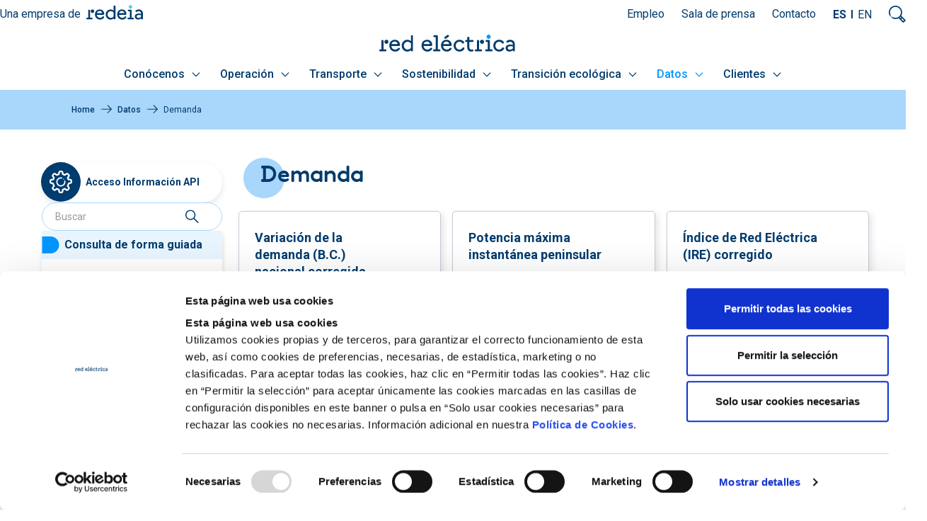

--- FILE ---
content_type: text/html; charset=UTF-8
request_url: https://www.ree.es/es/datos/demanda
body_size: 24396
content:

<!DOCTYPE html>
<html lang="es" dir="ltr" prefix="content: http://purl.org/rss/1.0/modules/content/  dc: http://purl.org/dc/terms/  foaf: http://xmlns.com/foaf/0.1/  og: http://ogp.me/ns#  rdfs: http://www.w3.org/2000/01/rdf-schema#  schema: http://schema.org/  sioc: http://rdfs.org/sioc/ns#  sioct: http://rdfs.org/sioc/types#  skos: http://www.w3.org/2004/02/skos/core#  xsd: http://www.w3.org/2001/XMLSchema# " class="overflow-x-hidden">
  <head>
    <meta charset="utf-8" />
<meta name="viewport" content="width=device-width, initial-scale=1.0" />
<meta name="author" content="Redeia" />
<meta property="og:site_name" content="Red Eléctrica" />
<meta property="og:url" content="https://www.ree.es/es/datos/demanda" />
<meta property="og:title" content="Demanda" />
<meta name="twitter:card" content="summary_large_image" />
<meta name="twitter:title" content="Demanda" />
<meta name="twitter:image" content="https://www.ree.es| https://www.ree.es/sites/default/files/iStock-1214889162.jpg" />
<meta name="Generator" content="Drupal 10 (https://www.drupal.org)" />
<meta name="MobileOptimized" content="width" />
<meta name="HandheldFriendly" content="true" />
<script type="application/ld+json">{
    "@context": "https://schema.org",
    "@type": "BreadcrumbList",
    "itemListElement": [
        {
            "@type": "ListItem",
            "position": 1,
            "name": "Home",
            "item": "https://www.ree.es/es"
        },
        {
            "@type": "ListItem",
            "position": 2,
            "name": "Datos",
            "item": "https://www.ree.es/es/datos"
        },
        {
            "@type": "ListItem",
            "position": 3,
            "name": "Demanda"
        }
    ]
}</script>
<link rel="icon" href="/themes/custom/ree/favicon.ico" type="image/vnd.microsoft.icon" />
<link rel="alternate" hreflang="es" href="https://www.ree.es/es/datos/demanda" />
<link rel="alternate" hreflang="en" href="https://www.ree.es/en/datos/demand" />
<script>window.a2a_config=window.a2a_config||{};a2a_config.callbacks=[];a2a_config.overlays=[];a2a_config.templates={};a2a_config.icon_color = "transparent";</script>

    <title>Demanda | Red Eléctrica</title>
    <link rel="stylesheet" media="all" href="/sites/default/files/css/css_aSGLpvJylDxT2ZcARMCWmq1ucJ-s7coNSeXsIe49LR0.css?delta=0&amp;language=es&amp;theme=ree&amp;include=[base64]" />
<link rel="stylesheet" media="all" href="https://unpkg.com/aos@2.3.1/dist/aos.css" />
<link rel="stylesheet" media="all" href="/sites/default/files/css/css_dFwurTku7rNYTgTZhZcbmM4feb7S82jO96PiZq0JTII.css?delta=2&amp;language=es&amp;theme=ree&amp;include=[base64]" />
<link rel="stylesheet" media="all" href="https://cdnjs.cloudflare.com/ajax/libs/font-awesome/4.3.0/css/font-awesome.min.css" />
<link rel="stylesheet" media="all" href="/sites/default/files/css/css_pN8yUuqx6aYr0rm40XoJMhgzemYiez7ShFxu1qKfJJ8.css?delta=4&amp;language=es&amp;theme=ree&amp;include=[base64]" />
<link rel="stylesheet" media="all" href="/sites/default/files/css/css_qbdkJTEKi9EybYDFbDQr80XzUy8WzWeDhfWn_PFGqLo.css?delta=5&amp;language=es&amp;theme=ree&amp;include=[base64]" />
<link rel="stylesheet" media="all" href="https://fonts.googleapis.com/css2?family=Roboto:ital,wght@0,400;0,500;0,700;0,900;1,400;1,500;1,700;1,900&amp;display=swap" />
<link rel="stylesheet" media="all" href="https://fonts.googleapis.com/css2?family=Bebas+Neue&amp;family=Lexend:wght@100;200;300;400;500;600;700;800;900&amp;&amp;display=swap" />
<link rel="stylesheet" media="all" href="/sites/default/files/css/css_8awHsxHXItA8Ob3aD1vxo0-MzfoQGx3PMbi6Gn94lp8.css?delta=8&amp;language=es&amp;theme=ree&amp;include=[base64]" />

    <script type="application/json" data-drupal-selector="drupal-settings-json">{"path":{"baseUrl":"\/","pathPrefix":"es\/","currentPath":"node\/12596","currentPathIsAdmin":false,"isFront":false,"currentLanguage":"es"},"pluralDelimiter":"\u0003","suppressDeprecationErrors":true,"gtag":{"tagId":"G-4K64G3KD3N","consentMode":true,"otherIds":[""],"events":[],"additionalConfigInfo":[]},"ajaxPageState":{"libraries":"[base64]","theme":"ree","theme_token":null},"ajaxTrustedUrl":{"\/es\/search":true},"gtm":{"tagId":null,"settings":{"data_layer":"dataLayer","include_classes":false,"allowlist_classes":"","blocklist_classes":"","include_environment":false,"environment_id":"","environment_token":""},"tagIds":["GTM-N5H3FB9"]},"clientside_validation_jquery":{"validate_all_ajax_forms":2,"force_validate_on_blur":false,"force_html5_validation":false,"messages":{"required":"Este campo es obligatorio.","remote":"Please fix this field.","email":"Please enter a valid email address.","url":"Please enter a valid URL.","date":"Please enter a valid date.","dateISO":"Please enter a valid date (ISO).","number":"Please enter a valid number.","digits":"Please enter only digits.","equalTo":"Please enter the same value again.","maxlength":"Please enter no more than {0} characters.","minlength":"Please enter at least {0} characters.","rangelength":"Please enter a value between {0} and {1} characters long.","range":"Please enter a value between {0} and {1}.","max":"Please enter a value less than or equal to {0}.","min":"Please enter a value greater than or equal to {0}.","step":"Please enter a multiple of {0}."}},"custom_popular_searches":["centros de transformaci\u00f3n","servicios de ajuste precios","costes de energia","procedimientos de operacion","demanda"],"dataLayer":{"idioma":"es","event":"loadComplete"},"dataLayerGA4":{"idioma":"es","event":"loadCompleteGA4"},"TBMegaMenu":{"TBElementsCounter":{"column":null},"theme":"ree"},"search_api_autocomplete":{"buscador":{"auto_submit":true}},"webree":{"webreeJS":{"aviso_legal":"\/es\/aviso-legal"}},"user":{"uid":0,"permissionsHash":"2a57cdf2f8d81f5b20306229f56d38ae2e28bbb69910d6fbd0b9cd0a79db698c"}}</script>
<script src="/sites/default/files/js/js_sNTqjwSP0daSvyPrnThFYDx0SXLvXvdRZI0Jo08GG2w.js?scope=header&amp;delta=0&amp;language=es&amp;theme=ree&amp;include=[base64]"></script>
<script src="https://consent.cookiebot.com/uc.js" id="Cookiebot" data-cbid="541b8a4b-f523-4a78-b320-9a9f4d257275" type="text/javascript"></script>
<script src="/modules/contrib/google_tag/js/gtag.js?t9j2yo"></script>
<script src="/modules/contrib/google_tag/js/gtm.js?t9j2yo"></script>

  </head>
  <body class="path-node page-node-type-page    bg- d-flex flex-column">
        <div class="visually-hidden-focusable skip-link p-3 container">
      <a href="#main-content" class="p-2">
        Pasar al contenido principal
      </a>
    </div>
    <noscript><iframe src="https://www.googletagmanager.com/ns.html?id=GTM-N5H3FB9"
                  height="0" width="0" style="display:none;visibility:hidden"></iframe></noscript>

      <div class="dialog-off-canvas-main-canvas d-flex flex-column" data-off-canvas-main-canvas>
    
<header>
	<div class="tso_header_search_region">  <div class="region region-header-search">
    <div id="block-sitebranding" class="block block-system block-system-branding-block">
  
    
  <div class="navbar-brand d-flex align-items-center">

    <a href="/es" title="Home" rel="home" class="site-logo d-block">
    <img src="/themes/custom/ree/logo.svg" alt="Home" />
  </a>
  
  <div>
    
      </div>
</div>
</div>
<div class="views-exposed-form bef-exposed-form block block-search container-inline" data-drupal-selector="views-exposed-form-buscador-block-top-buscador" id="block-formularioexpuestobuscadorblock-top-buscador">
	
		
	<div class="searches">
					<form data-block="header_search" action="/es/search" method="get" id="views-exposed-form-buscador-block-top-buscador" accept-charset="UTF-8">
  <div class="form--inline clearfix">
  <div class="js-form-item form-item js-form-type-search-api-autocomplete form-type-search-api-autocomplete js-form-item-search-api-fulltext form-item-search-api-fulltext d-flex align-items-center m-0">
      
        
  <input data-drupal-selector="edit-search-api-fulltext" data-search-api-autocomplete-search="buscador" class="form-autocomplete form-text form-control" data-autocomplete-path="/es/search_api_autocomplete/buscador?display=block_top_buscador&amp;&amp;filter=search_api_fulltext" type="text" id="edit-search-api-fulltext" name="search_api_fulltext" value="" size="30" maxlength="128" placeholder="Buscar" />


        </div>
<div data-drupal-selector="edit-actions" class="form-actions js-form-wrapper form-wrapper" id="edit-actions">
    <input data-drupal-selector="edit-submit-buscador" type="submit" id="edit-submit-buscador" value="Buscar" class="button js-form-submit form-submit btn btn-primary" />


    <input data-drupal-selector="edit-reset-buscador" type="submit" id="edit-reset-buscador" name="reset" value="Limpiar" class="button js-form-submit form-submit btn btn-primary" />

</div>

</div>

</form>

				<div class="suggestions-div"></div>
	</div>
</div><div id="block-searchiconclose" class="block block-block-content block-block-content27ae3c8e-d632-44d5-88e0-1f3004d5288c">
  
    
        <div data-block="header_search" class="layout layout--onecol">
    <div  class="layout__region layout__region--content">
      
            <div class="clearfix text-formatted field field--name-body field--type-text-with-summary field--label-hidden field__item"><div class="icon-search--close"><a href="#">Cerrar</a></div>
</div>
      
    </div>
  </div>


  </div>

  </div>
</div>
	<div class="tso_header_wrapper">
		<div class="tso_header">
			<div class="tso_header_top_left">  <div class="region region-header-top-left">
    <div id="block-nuestrasmarcasgrupo" class="block block-block-content block-block-contentfcad72a5-abd5-4ad9-a95a-2fe3ce72adec">
  
    
        <div data-block="header_top_left" class="layout layout--onecol">
    <div  class="layout__region layout__region--content">
      
            <div class="clearfix text-formatted field field--name-body field--type-text-with-summary field--label-hidden field__item"><div class="filiales-block">
<h2>Nuestro grupo</h2>
<span class="marcas__list"><span>Una empresa de </span><a class="filiales-links newco" href="http://www.redeia.com/es" target="_blank" title="Redeia">Redeia</a></span></div>
</div>
      
    </div>
  </div>


  </div>

  </div>
</div>
			<div class="tso_header_top_right">  <div class="region region-header-top-right">
    <div id="block-headermenu" class="block block-tb-megamenu block-tb-megamenu-menu-blockmenu-header-menu">
  
    
      <div  class="tb-megamenu tb-megamenu-menu-header-menu" role="navigation" aria-label="Navegación Principal">
      <button data-target=".nav-collapse" data-toggle="collapse" class="btn btn-navbar tb-megamenu-button" type="button">
      <i class="fa fa-reorder"></i>
    </button>
    <div class="nav-collapse  always-show">
    <ul  class="tb-megamenu-nav nav level-0 items-3" role="list" >
        <li  class="tb-megamenu-item level-1 mega" data-id="menu_link_content:f2385de9-12df-4315-97eb-b7d6702c0dd8" data-level="1" data-type="menu_item" data-class="" data-xicon="" data-caption="" data-alignsub="" data-group="0" data-hidewcol="0" data-hidesub="0" data-label="" aria-level="1" >
      <a href="https://talento.carrerasenred.com/"  target="_blank">
          Empleo
          </a>
  
</li>

        <li  class="tb-megamenu-item level-1 mega" data-id="menu_link_content:2c3f6af8-ee41-4c55-aadb-9310584761c7" data-level="1" data-type="menu_item" data-class="" data-xicon="" data-caption="" data-alignsub="" data-group="0" data-hidewcol="0" data-hidesub="0" data-label="" aria-level="1" >
      <a href="/es/sala-prensa" >
          Sala de prensa
          </a>
  
</li>

        <li  class="tb-megamenu-item level-1 mega" data-id="menu_link_content:c041c5ee-4b9d-4a92-bc38-07fe0b52b14b" data-level="1" data-type="menu_item" data-class="" data-xicon="" data-caption="" data-alignsub="" data-group="0" data-hidewcol="0" data-hidesub="0" data-label="" aria-level="1" >
      <a href="/es/conocenos/contacto" >
          Contacto
          </a>
  
</li>

  </ul>

      </div>
  </div>

  </div>
<div class="language-switcher-language-url block block-language block-language-blocklanguage-interface" id="block-alternadordeidioma" role="navigation">
  
    
      <ul data-block="header_top_right"><li hreflang="es" data-drupal-link-system-path="node/12596" class="is-active" aria-current="page"><a href="/es/datos/demanda" class="language-link is-active" hreflang="es" data-drupal-link-system-path="node/12596" aria-current="page">ES</a></li><li hreflang="en" data-drupal-link-system-path="node/12596"><a href="/en/datos/demand" class="language-link" hreflang="en" data-drupal-link-system-path="node/12596">EN</a></li></ul>
  </div>
<div id="block-searchiconopen" class="block block-block-content block-block-content98c1a873-026e-418c-9e82-e83df8c7abb5">
  
    
        <div data-block="header_top_right" class="layout layout--onecol">
    <div  class="layout__region layout__region--content">
      
            <div class="clearfix text-formatted field field--name-body field--type-text-with-summary field--label-hidden field__item"><div class="icon-search--open"><a href="#">Mostrar buscador</a></div>
</div>
      
    </div>
  </div>


  </div>

  </div>

        <div class="tso_sticky_dropdown dropdown">
          <button class="tso_sticky_dropdown__button dropdown-toggle" type="button" id="dropdownStickyMenuButton" data-bs-toggle="dropdown" aria-expanded="false" data-bs-auto-close="outside" data-bs-offset="24,19" data-bs-reference=".tso_header">
            Abrir menú cabecera
          </button>
          <ul class="tso_sticky_dropdown__menu dropdown-menu dropdown-menu-end" aria-labelledby="dropdownStickyMenuButton">
            <div class="tso_sticky_dropdown__menu__content position-relative"></div>
          </ul>
        </div>
              </div>
			<div class="tso_header_logo">  <div class="region region-header-logo">
    <div id="block-ree-branding" class="block block-system block-system-branding-block">
  
    
  <div class="navbar-brand d-flex align-items-center">

    <a href="/es" title="Home" rel="home" class="site-logo d-block">
    <img src="/themes/custom/ree/logo.svg" alt="Home" />
  </a>
  
  <div>
    
      </div>
</div>
</div>

  </div>
</div>
			<div class="tso_header_menu_main">  <div class="region region-header-menu-main">
    <div id="block-navegacionprincipal" class="block block-tb-megamenu block-tb-megamenu-menu-blockmain">
  
    
      <style type="text/css">
  .tb-megamenu.animate .mega > .mega-dropdown-menu, .tb-megamenu.animate.slide .mega > .mega-dropdown-menu > div {
    transition-delay: 200ms;  -webkit-transition-delay: 200ms;  -ms-transition-delay: 200ms;  -o-transition-delay: 200ms;  transition-duration: 400ms;  -webkit-transition-duration: 400ms;  -ms-transition-duration: 400ms;  -o-transition-duration: 400ms;
  }
</style>
<div  class="tb-megamenu tb-megamenu-main animate slide" data-duration="400" data-delay="200" id="tb-megamenu-main" role="navigation" aria-label="Navegación Principal">
      <button data-target=".nav-collapse" data-toggle="collapse" class="btn btn-navbar tb-megamenu-button" type="button">
      <i class="fa fa-reorder"></i>
    </button>
    <div class="nav-collapse  always-show">
    <ul  class="tb-megamenu-nav nav level-0 items-7" role="list" >
        <li  class="tb-megamenu-item level-1 mega dropdown" data-id="menu_link_content:e2c4dddc-b0a4-4f1e-b300-800f75a388a8" data-level="1" data-type="menu_item" data-class="" data-xicon="" data-caption="" data-alignsub="" data-group="0" data-hidewcol="0" data-hidesub="0" data-label="" aria-level="1" >
      <a href="/es/conocenos"  class="dropdown-toggle" title="Conócenos" aria-expanded="false">
          Conócenos
          <span class="caret"></span>
          </a>
  <div  class="tb-megamenu-submenu dropdown-menu mega-dropdown-menu nav-child" data-class="" data-width="" role="list">
  <div class="mega-dropdown-inner">
          <div  class="tb-megamenu-row row-fluid">
      <div  data-showblocktitle="1" class="tb-megamenu-column span mega-col-nav" data-class="" data-width="" data-hidewcol="" id="tb-megamenu-column-1">
  <div class="tb-megamenu-column-inner mega-inner clearfix">
                 <div  class="tb-block tb-megamenu-block" data-type="block" data-block="somoseltsoespanoldesde1985">
    <div class="block-inner">
      <div id="block-block-content3cd96a0e-e3a9-4764-86e1-3cd6cd605942" class="block block-block-content block-block-content3cd96a0e-e3a9-4764-86e1-3cd6cd605942 tso_block_menu_title">
          <div class="tso_block_menu_title__text">
        
            <div class="clearfix text-formatted field field--name-body field--type-text-with-summary field--label-hidden field__item"><p>Somos el TSO español desde 1985</p></div>
      
      </div>
    </div>



    </div>
  </div>

      </div>
</div>

  </div>

          <div  class="tb-megamenu-row row-fluid">
      <div  class="tb-megamenu-column span4 mega-col-nav" data-class="" data-width="4" data-hidewcol="0" id="tb-megamenu-column-2">
  <div class="tb-megamenu-column-inner mega-inner clearfix">
               <div class="button-back-menu-wrapper"><button class="button-back-menu">Volver</button></div>
<ul  class="tb-megamenu-subnav mega-nav level-1 items-5" role="list">
        <li  class="tb-megamenu-item level-2 mega" data-id="menu_link_content:58bd51ec-2d11-45bc-b084-d05c792618a2" data-level="2" data-type="menu_item" data-class="" data-xicon="" data-caption="" data-alignsub="" data-group="0" data-hidewcol="0" data-hidesub="0" data-label="" aria-level="2" >
      <a href="/es/conocenos/quienes-somos"  title="Quiénes somos">
          Quiénes somos
          </a>
  
</li>

        <li  class="tb-megamenu-item level-2 mega" data-id="menu_link_content:c01d5ca0-4b12-4c4d-87e1-1cd99bd9b7dc" data-level="2" data-type="menu_item" data-class="" data-xicon="" data-caption="" data-alignsub="" data-group="0" data-hidewcol="0" data-hidesub="0" data-label="" aria-level="2" >
      <a href="/es/conocenos/cuatro-decadas-contigo"  title="Cuatro décadas contigo">
          Cuatro décadas contigo
          </a>
  
</li>

        <li  class="tb-megamenu-item level-2 mega" data-id="menu_link_content:2dd01c44-d1cd-4168-9cab-cc0af9fb880e" data-level="2" data-type="menu_item" data-class="" data-xicon="" data-caption="" data-alignsub="" data-group="0" data-hidewcol="0" data-hidesub="0" data-label="" aria-level="2" >
      <a href="/es/conocenos/nuestra-historia"  title="Nuestra historia">
          Nuestra historia
          </a>
  
</li>

        <li  class="tb-megamenu-item level-2 mega dropdown-submenu" data-id="menu_link_content:ad029c82-e0c4-411b-9ea8-e9822778ae53" data-level="2" data-type="menu_item" data-class="" data-xicon="" data-caption="" data-alignsub="" data-group="0" data-hidewcol="0" data-hidesub="0" data-label="" aria-level="2" >
      <a href="/es/conocenos/marco-regulatorio"  class="dropdown-toggle" title="Marco regulatorio" aria-expanded="false">
          Marco regulatorio
          <span class="caret"></span>
          </a>
  <div  class="tb-megamenu-submenu dropdown-menu mega-dropdown-menu nav-child" data-class="" data-width="" role="list">
  <div class="mega-dropdown-inner">
          <div  class="tb-megamenu-row row-fluid">
      <div  class="tb-megamenu-column span12 mega-col-nav" data-class="" data-width="12" data-hidewcol="0" id="tb-megamenu-column-3">
  <div class="tb-megamenu-column-inner mega-inner clearfix">
               <div class="button-back-menu-wrapper"><button class="button-back-menu">Volver</button></div>
<ul  class="tb-megamenu-subnav mega-nav level-2 items-3" role="list">
        <li  class="tb-megamenu-item level-3 mega" data-id="menu_link_content:968c0083-e853-4192-8699-0dd887ed29f3" data-level="3" data-type="menu_item" data-class="" data-xicon="" data-caption="" data-alignsub="" data-group="0" data-hidewcol="0" data-hidesub="0" data-label="" aria-level="3" >
      <a href="/es/conocenos/marco-regulatorio/normativa-nacional-y-europea"  title="Normativa nacional y europea">
          Normativa nacional y europea
          </a>
  
</li>

        <li  class="tb-megamenu-item level-3 mega" data-id="menu_link_content:80d74eab-1276-4324-b368-3f96afe48619" data-level="3" data-type="menu_item" data-class="" data-xicon="" data-caption="" data-alignsub="" data-group="0" data-hidewcol="0" data-hidesub="0" data-label="" aria-level="3" >
      <a href="/es/conocenos/marco-regulatorio/procedimientos-de-operacion"  title="Procedimientos de operación">
          Procedimientos de operación
          </a>
  
</li>

        <li  class="tb-megamenu-item level-3 mega" data-id="menu_link_content:66f2ee1f-35a1-413d-a881-48852aff7993" data-level="3" data-type="menu_item" data-class="" data-xicon="" data-caption="" data-alignsub="" data-group="0" data-hidewcol="0" data-hidesub="0" data-label="" aria-level="3" >
      <a href="/es/conocenos/marco-regulatorio/codigos-de-red-europeos"  title="Códigos de red europeos">
          Códigos de red europeos
          </a>
  
</li>

  </ul>

      </div>
</div>

  </div>

      </div>
</div>

</li>

        <li  class="tb-megamenu-item level-2 mega" data-id="menu_link_content:2e998928-0af5-4a14-98da-b003ae5695c3" data-level="2" data-type="menu_item" data-class="" data-xicon="" data-caption="" data-alignsub="" data-group="0" data-hidewcol="0" data-hidesub="0" data-label="" aria-level="2" >
      <a href="/es/conocenos/contacto"  title="Contacto">
          Contacto
          </a>
  
</li>

  </ul>

      </div>
</div>

      <div  data-showblocktitle="1" class="tb-megamenu-column span8 mega-col-nav" data-class="" data-width="8" data-hidewcol="" id="tb-megamenu-column-4">
  <div class="tb-megamenu-column-inner mega-inner clearfix">
                 <div  class="tb-block tb-megamenu-block" data-type="block" data-block="conocenossubmenu">
    <div class="block-inner">
      <div id="block-block-content065149c4-28b3-4174-be55-7762c2c27181" class="block block-block-content block-block-content065149c4-28b3-4174-be55-7762c2c27181">
  
    
      

<div class="field field--name-field-tso-bloque-embebido field--type-entity-reference field--label-hidden">
			<div class="field__items">
							<div class="field__item tso_block_menu_card">
				<div class="tso_block_menu_card__wrapper tso_menu-card-mini">
											<div class="tso_block_menu_card__img">
							
            <div class="field field--name-field-tso-card-menu-image field--type-image field--label-hidden field__item">  <img loading="lazy" src="/sites/default/files/2024-08/quienes_somos_cabecera.jpg" width="1000" height="655" alt="Dos operarios hablando" typeof="foaf:Image" class="img-fluid" />

</div>
      
						</div>
						<div class="tso_block_menu_card__text">
							<div class="tso_block_menu_card__title">
								
            <div class="clearfix text-formatted field field--name-field-tso-card-menu-title field--type-text-long field--label-hidden field__item"><p>Quiénes somos</p></div>
      
							</div>
							<div class="tso_block_menu_card__body">
								
            <div class="clearfix text-formatted field field--name-field-tso-card-menu-body-text field--type-text-long field--label-hidden field__item"><p>Descubre qué es Red Eléctrica, a qué nos dedicamos y por qué somos la columna vertebral del sistema eléctrico en España y de la transición ecológica.</p></div>
      
							</div>
						</div>
                          <div class="tso_block_menu_card__link">
                
            <div class="field field--name-field-tso-card-menu-link field--type-link field--label-hidden field__item"><a href="/es/conocenos/quienes-somos">Ir al detalle</a></div>
      
              </div>
            									</div>
			</div>
						</div>
	</div>


  </div>

    </div>
  </div>

      </div>
</div>

  </div>

      </div>
</div>

</li>

        <li  class="tb-megamenu-item level-1 mega dropdown" data-id="menu_link_content:e84aa66a-3752-4ea6-8a11-0a7fe1825981" data-level="1" data-type="menu_item" data-class="" data-xicon="" data-caption="" data-alignsub="" data-group="0" data-hidewcol="0" data-hidesub="0" data-label="" aria-level="1" >
      <a href="/es/operacion"  class="dropdown-toggle" title="Operación" aria-expanded="false">
          Operación
          <span class="caret"></span>
          </a>
  <div  class="tb-megamenu-submenu dropdown-menu mega-dropdown-menu nav-child" data-class="" data-width="" role="list">
  <div class="mega-dropdown-inner">
          <div  class="tb-megamenu-row row-fluid">
      <div  data-showblocktitle="1" class="tb-megamenu-column span mega-col-nav" data-class="" data-width="" data-hidewcol="" id="tb-megamenu-column-5">
  <div class="tb-megamenu-column-inner mega-inner clearfix">
                 <div  class="tb-block tb-megamenu-block" data-type="block" data-block="somoseloperadordelsistemaelectrico">
    <div class="block-inner">
      <div id="block-block-content430f6822-e106-48e6-98a2-25cf5a414b3e" class="block block-block-content block-block-content430f6822-e106-48e6-98a2-25cf5a414b3e tso_block_menu_title">
          <div class="tso_block_menu_title__text">
        
            <div class="clearfix text-formatted field field--name-body field--type-text-with-summary field--label-hidden field__item"><p>Somos el operador del sistema eléctrico</p></div>
      
      </div>
    </div>



    </div>
  </div>

      </div>
</div>

  </div>

          <div  class="tb-megamenu-row row-fluid">
      <div  class="tb-megamenu-column span4 mega-col-nav" data-class="" data-width="4" data-hidewcol="0" id="tb-megamenu-column-6">
  <div class="tb-megamenu-column-inner mega-inner clearfix">
               <div class="button-back-menu-wrapper"><button class="button-back-menu">Volver</button></div>
<ul  class="tb-megamenu-subnav mega-nav level-1 items-5" role="list">
        <li  class="tb-megamenu-item level-2 mega dropdown-submenu" data-id="menu_link_content:947d3405-9803-4937-80cb-e37e7ff6b087" data-level="2" data-type="menu_item" data-class="" data-xicon="" data-caption="" data-alignsub="" data-group="0" data-hidewcol="0" data-hidesub="0" data-label="" aria-level="2" >
      <a href="/es/operacion/sistema-electrico"  class="dropdown-toggle" title="El sistema eléctrico español" aria-expanded="false">
          El sistema eléctrico español
          <span class="caret"></span>
          </a>
  <div  class="tb-megamenu-submenu dropdown-menu mega-dropdown-menu nav-child" data-class="" data-width="" role="list">
  <div class="mega-dropdown-inner">
          <div  class="tb-megamenu-row row-fluid">
      <div  class="tb-megamenu-column span12 mega-col-nav" data-class="" data-width="12" data-hidewcol="0" id="tb-megamenu-column-7">
  <div class="tb-megamenu-column-inner mega-inner clearfix">
               <div class="button-back-menu-wrapper"><button class="button-back-menu">Volver</button></div>
<ul  class="tb-megamenu-subnav mega-nav level-2 items-3" role="list">
        <li  class="tb-megamenu-item level-3 mega" data-id="menu_link_content:a51c67dc-a467-4de4-88e1-cf5d05476837" data-level="3" data-type="menu_item" data-class="" data-xicon="" data-caption="" data-alignsub="" data-group="0" data-hidewcol="0" data-hidesub="0" data-label="" aria-level="3" >
      <a href="/es/operacion/sistema-electrico/sistemas-no-peninsulares"  title="Sistemas no peninsulares">
          Sistemas no peninsulares
          </a>
  
</li>

        <li  class="tb-megamenu-item level-3 mega" data-id="menu_link_content:4af884cb-e1d5-4168-9775-3dd6d58e1705" data-level="3" data-type="menu_item" data-class="" data-xicon="" data-caption="" data-alignsub="" data-group="0" data-hidewcol="0" data-hidesub="0" data-label="" aria-level="3" >
      <a href="/es/operacion/sistema-electrico/pvpc"  title="Precio voluntario para el pequeño consumidor (PVPC)">
          Precio voluntario para el pequeño consumidor (PVPC)
          </a>
  
</li>

        <li  class="tb-megamenu-item level-3 mega" data-id="menu_link_content:c1ad8378-a584-418c-87de-08978f4375d6" data-level="3" data-type="menu_item" data-class="" data-xicon="" data-caption="" data-alignsub="" data-group="0" data-hidewcol="0" data-hidesub="0" data-label="" aria-level="3" >
      <a href="/es/operacion/sistema-electrico/demanda-y-produccion-en-tiempo-real"  title="Curvas de demanda y producción en tiempo real">
          Curvas de demanda y producción en tiempo real
          </a>
  
</li>

  </ul>

      </div>
</div>

  </div>

      </div>
</div>

</li>

        <li  class="tb-megamenu-item level-2 mega dropdown-submenu" data-id="menu_link_content:39054083-0750-4bac-bb8f-3afeddc513a0" data-level="2" data-type="menu_item" data-class="" data-xicon="" data-caption="" data-alignsub="" data-group="0" data-hidewcol="0" data-hidesub="0" data-label="" aria-level="2" >
      <a href="/es/operacion/garantia-suministro-electrico"  class="dropdown-toggle" title="Garantía de suministro" aria-expanded="false">
          Garantía de suministro
          <span class="caret"></span>
          </a>
  <div  class="tb-megamenu-submenu dropdown-menu mega-dropdown-menu nav-child" data-class="" data-width="" role="list">
  <div class="mega-dropdown-inner">
          <div  class="tb-megamenu-row row-fluid">
      <div  class="tb-megamenu-column span12 mega-col-nav" data-class="" data-width="12" data-hidewcol="0" id="tb-megamenu-column-8">
  <div class="tb-megamenu-column-inner mega-inner clearfix">
               <div class="button-back-menu-wrapper"><button class="button-back-menu">Volver</button></div>
<ul  class="tb-megamenu-subnav mega-nav level-2 items-3" role="list">
        <li  class="tb-megamenu-item level-3 mega" data-id="menu_link_content:52e96bb7-800f-4153-b3d7-67bb8cb42c45" data-level="3" data-type="menu_item" data-class="" data-xicon="" data-caption="" data-alignsub="" data-group="0" data-hidewcol="0" data-hidesub="0" data-label="" aria-level="3" >
      <a href="/es/operacion/garantia-suministro-electrico/centros-control-cecoel"  title="Centros de control">
          Centros de control
          </a>
  
</li>

        <li  class="tb-megamenu-item level-3 mega" data-id="menu_link_content:7bdb3ae8-8543-4d22-870f-61c9083c3901" data-level="3" data-type="menu_item" data-class="" data-xicon="" data-caption="" data-alignsub="" data-group="0" data-hidewcol="0" data-hidesub="0" data-label="" aria-level="3" >
      <a href="/es/operacion/garantia-suministro/servicios-ajuste"  title="Servicios de ajuste">
          Servicios de ajuste
          </a>
  
</li>

        <li  class="tb-megamenu-item level-3 mega" data-id="menu_link_content:45822751-19b4-4427-ba0a-93656cf0ba84" data-level="3" data-type="menu_item" data-class="" data-xicon="" data-caption="" data-alignsub="" data-group="0" data-hidewcol="0" data-hidesub="0" data-label="" aria-level="3" >
      <a href="/es/operacion/garantia-suministro/medidas-liquidaciones"  title="Medidas y liquidaciones">
          Medidas y liquidaciones
          </a>
  
</li>

  </ul>

      </div>
</div>

  </div>

      </div>
</div>

</li>

        <li  class="tb-megamenu-item level-2 mega dropdown-submenu" data-id="menu_link_content:f536cb89-c347-4a9d-b59f-0ba80949ce1b" data-level="2" data-type="menu_item" data-class="" data-xicon="" data-caption="" data-alignsub="" data-group="0" data-hidewcol="0" data-hidesub="0" data-label="" aria-level="2" >
      <a href="/es/operacion/integracion-renovables"  class="dropdown-toggle" title="Integración de renovables" aria-expanded="false">
          Integración de renovables
          <span class="caret"></span>
          </a>
  <div  class="tb-megamenu-submenu dropdown-menu mega-dropdown-menu nav-child" data-class="" data-width="" role="list">
  <div class="mega-dropdown-inner">
          <div  class="tb-megamenu-row row-fluid">
      <div  class="tb-megamenu-column span12 mega-col-nav" data-class="" data-width="12" data-hidewcol="0" id="tb-megamenu-column-9">
  <div class="tb-megamenu-column-inner mega-inner clearfix">
               <div class="button-back-menu-wrapper"><button class="button-back-menu">Volver</button></div>
<ul  class="tb-megamenu-subnav mega-nav level-2 items-1" role="list">
        <li  class="tb-megamenu-item level-3 mega" data-id="menu_link_content:dc0224b3-209a-46c0-a185-9131279767d2" data-level="3" data-type="menu_item" data-class="" data-xicon="" data-caption="" data-alignsub="" data-group="0" data-hidewcol="0" data-hidesub="0" data-label="" aria-level="3" >
      <a href="/es/operacion/integracion-renovables/cecre"  title="Cecre">
          Cecre
          </a>
  
</li>

  </ul>

      </div>
</div>

  </div>

      </div>
</div>

</li>

        <li  class="tb-megamenu-item level-2 mega dropdown-submenu" data-id="menu_link_content:1ea35d84-bf94-411e-808f-0557954980ac" data-level="2" data-type="menu_item" data-class="" data-xicon="" data-caption="" data-alignsub="" data-group="0" data-hidewcol="0" data-hidesub="0" data-label="" aria-level="2" >
      <a href="/es/operacion/desarrollo-sistema"  class="dropdown-toggle" title="Desarrollo del sistema eléctrico " aria-expanded="false">
          Desarrollo del sistema eléctrico 
          <span class="caret"></span>
          </a>
  <div  class="tb-megamenu-submenu dropdown-menu mega-dropdown-menu nav-child" data-class="" data-width="" role="list">
  <div class="mega-dropdown-inner">
          <div  class="tb-megamenu-row row-fluid">
      <div  class="tb-megamenu-column span12 mega-col-nav" data-class="" data-width="12" data-hidewcol="0" id="tb-megamenu-column-10">
  <div class="tb-megamenu-column-inner mega-inner clearfix">
               <div class="button-back-menu-wrapper"><button class="button-back-menu">Volver</button></div>
<ul  class="tb-megamenu-subnav mega-nav level-2 items-4" role="list">
        <li  class="tb-megamenu-item level-3 mega" data-id="menu_link_content:78d13d99-0f1e-481f-ad04-1d83228983c7" data-level="3" data-type="menu_item" data-class="" data-xicon="" data-caption="" data-alignsub="" data-group="0" data-hidewcol="0" data-hidesub="0" data-label="" aria-level="3" >
      <a href="/es/operacion/desarrollo-sistema/acceso-conexion-red"  title="Acceso y conexión a la red">
          Acceso y conexión a la red
          </a>
  
</li>

        <li  class="tb-megamenu-item level-3 mega" data-id="menu_link_content:0b20c495-02d0-42ec-b2fd-45bb7f285c9b" data-level="3" data-type="menu_item" data-class="" data-xicon="" data-caption="" data-alignsub="" data-group="0" data-hidewcol="0" data-hidesub="0" data-label="" aria-level="3" >
      <a href="/es/operacion/desarrollo-sistema/planificacion-nacional"  title="Planificación nacional">
          Planificación nacional
          </a>
  
</li>

        <li  class="tb-megamenu-item level-3 mega" data-id="menu_link_content:e3f76105-97cf-471c-98ad-984bcebdd30e" data-level="3" data-type="menu_item" data-class="" data-xicon="" data-caption="" data-alignsub="" data-group="0" data-hidewcol="0" data-hidesub="0" data-label="" aria-level="3" >
      <a href="/es/operacion/desarrollo-sistema/planificacion-europea"  title="Planificación europea">
          Planificación europea
          </a>
  
</li>

        <li  class="tb-megamenu-item level-3 mega" data-id="menu_link_content:0b1ca005-c5a1-4459-92d0-cb0cc513faa6" data-level="3" data-type="menu_item" data-class="" data-xicon="" data-caption="" data-alignsub="" data-group="0" data-hidewcol="0" data-hidesub="0" data-label="" aria-level="3" >
      <a href="/es/operacion/desarrollo-sistema/estudios-prospectivas"  title="Estudios y prospectivas">
          Estudios y prospectivas
          </a>
  
</li>

  </ul>

      </div>
</div>

  </div>

      </div>
</div>

</li>

        <li  class="tb-megamenu-item level-2 mega" data-id="menu_link_content:fe6c2310-6123-402d-a9ca-7b02cd12deb3" data-level="2" data-type="menu_item" data-class="" data-xicon="" data-caption="" data-alignsub="" data-group="0" data-hidewcol="0" data-hidesub="0" data-label="" aria-level="2" >
      <a href="/es/operacion/mercado-interior-energia"  title="Mercado interior de la energía">
          Mercado interior de la energía
          </a>
  
</li>

  </ul>

      </div>
</div>

      <div  data-showblocktitle="1" class="tb-megamenu-column span8 mega-col-nav" data-class="" data-width="8" data-hidewcol="" id="tb-megamenu-column-11">
  <div class="tb-megamenu-column-inner mega-inner clearfix">
                 <div  class="tb-block tb-megamenu-block" data-type="block" data-block="operacionsubmenu">
    <div class="block-inner">
      <div id="block-block-content1ff57fa5-cf07-4a58-b467-ce1579a57d4d" class="block block-block-content block-block-content1ff57fa5-cf07-4a58-b467-ce1579a57d4d">
  
    
      

<div class="field field--name-field-tso-bloque-embebido field--type-entity-reference field--label-hidden">
			<div class="field__items">
							<div class="field__item tso_block_menu_card">
				<div class="tso_block_menu_card__wrapper tso_menu-card-mini">
											<div class="tso_block_menu_card__img">
							
            <div class="field field--name-field-tso-card-menu-image field--type-image field--label-hidden field__item">  <img loading="lazy" src="/sites/default/files/2023-11/operacion_el_sistema_electrico.jpg" width="1521" height="900" alt="Sistema eléctrico" typeof="foaf:Image" class="img-fluid" />

</div>
      
						</div>
						<div class="tso_block_menu_card__text">
							<div class="tso_block_menu_card__title">
								
            <div class="clearfix text-formatted field field--name-field-tso-card-menu-title field--type-text-long field--label-hidden field__item"><p>El sistema eléctrico</p>
</div>
      
							</div>
							<div class="tso_block_menu_card__body">
								
            <div class="clearfix text-formatted field field--name-field-tso-card-menu-body-text field--type-text-long field--label-hidden field__item"><p>Descubre los elementos que componen el sistema eléctrico nacional y sus particularidades</p>
</div>
      
							</div>
						</div>
                          <div class="tso_block_menu_card__link">
                
            <div class="field field--name-field-tso-card-menu-link field--type-link field--label-hidden field__item"><a href="/es/operacion/sistema-electrico">Ir al detalle</a></div>
      
              </div>
            									</div>
			</div>
					<div class="field__item tso_block_menu_card">
				<div class="tso_block_menu_card__wrapper tso_menu-card-mini">
											<div class="tso_block_menu_card__img">
							
            <div class="field field--name-field-tso-card-menu-image field--type-image field--label-hidden field__item">  <img loading="lazy" src="/sites/default/files/2023-12/Cecoel_megamenu_baja.jpg" width="500" height="333" alt="CECOEL" typeof="foaf:Image" class="img-fluid" />

</div>
      
						</div>
						<div class="tso_block_menu_card__text">
							<div class="tso_block_menu_card__title">
								
            <div class="clearfix text-formatted field field--name-field-tso-card-menu-title field--type-text-long field--label-hidden field__item"><p>Centros de Control Eléctrico</p></div>
      
							</div>
							<div class="tso_block_menu_card__body">
								
            <div class="clearfix text-formatted field field--name-field-tso-card-menu-body-text field--type-text-long field--label-hidden field__item"><p>Conoce cómo funciona el cerebro del sistema eléctrico 24 horas al día, 365 días al año.</p></div>
      
							</div>
						</div>
                          <div class="tso_block_menu_card__link">
                
            <div class="field field--name-field-tso-card-menu-link field--type-link field--label-hidden field__item"><a href="/es/operacion/garantia-suministro-electrico/centros-control-cecoel">Ir al detalle</a></div>
      
              </div>
            									</div>
			</div>
						</div>
	</div>


  </div>

    </div>
  </div>

      </div>
</div>

  </div>

      </div>
</div>

</li>

        <li  class="tb-megamenu-item level-1 mega dropdown" data-id="menu_link_content:425f785a-d1fa-49ab-bc66-cafd6ab04264" data-level="1" data-type="menu_item" data-class="" data-xicon="" data-caption="" data-alignsub="" data-group="0" data-hidewcol="0" data-hidesub="0" data-label="" aria-level="1" >
      <a href="/es/transporte-electricidad"  class="dropdown-toggle" title="Transporte" aria-expanded="false">
          Transporte
          <span class="caret"></span>
          </a>
  <div  class="tb-megamenu-submenu dropdown-menu mega-dropdown-menu nav-child" data-class="" data-width="" role="list">
  <div class="mega-dropdown-inner">
          <div  class="tb-megamenu-row row-fluid">
      <div  data-showblocktitle="1" class="tb-megamenu-column span mega-col-nav" data-class="" data-width="" data-hidewcol="" id="tb-megamenu-column-12">
  <div class="tb-megamenu-column-inner mega-inner clearfix">
                 <div  class="tb-block tb-megamenu-block" data-type="block" data-block="desarrollamosymantenemoslared">
    <div class="block-inner">
      <div id="block-block-contenta8eff53c-0544-4a3d-8302-b14b8380efda" class="block block-block-content block-block-contenta8eff53c-0544-4a3d-8302-b14b8380efda tso_block_menu_title">
          <div class="tso_block_menu_title__text">
        
            <div class="clearfix text-formatted field field--name-body field--type-text-with-summary field--label-hidden field__item"><p>Desarrollamos y mantenemos la red de transporte eléctrico para garantizar un suministro eléctrico de calidad a toda la sociedad</p></div>
      
      </div>
    </div>



    </div>
  </div>

      </div>
</div>

  </div>

          <div  class="tb-megamenu-row row-fluid">
      <div  class="tb-megamenu-column span4 mega-col-nav" data-class="" data-width="4" data-hidewcol="0" id="tb-megamenu-column-13">
  <div class="tb-megamenu-column-inner mega-inner clearfix">
               <div class="button-back-menu-wrapper"><button class="button-back-menu">Volver</button></div>
<ul  class="tb-megamenu-subnav mega-nav level-1 items-2" role="list">
        <li  class="tb-megamenu-item level-2 mega dropdown-submenu" data-id="menu_link_content:e0b4bb9c-f084-45a3-8792-00217b85ee74" data-level="2" data-type="menu_item" data-class="" data-xicon="" data-caption="" data-alignsub="" data-group="0" data-hidewcol="0" data-hidesub="0" data-label="" aria-level="2" >
      <a href="/es/transporte-electricidad/red"  class="dropdown-toggle" title="Red de transporte" aria-expanded="false">
          Red de transporte
          <span class="caret"></span>
          </a>
  <div  class="tb-megamenu-submenu dropdown-menu mega-dropdown-menu nav-child" data-class="" data-width="" role="list">
  <div class="mega-dropdown-inner">
          <div  class="tb-megamenu-row row-fluid">
      <div  class="tb-megamenu-column span12 mega-col-nav" data-class="" data-width="12" data-hidewcol="0" id="tb-megamenu-column-14">
  <div class="tb-megamenu-column-inner mega-inner clearfix">
               <div class="button-back-menu-wrapper"><button class="button-back-menu">Volver</button></div>
<ul  class="tb-megamenu-subnav mega-nav level-2 items-2" role="list">
        <li  class="tb-megamenu-item level-3 mega" data-id="menu_link_content:0f88b6bf-d048-4639-9d91-b4cda48da086" data-level="3" data-type="menu_item" data-class="" data-xicon="" data-caption="" data-alignsub="" data-group="0" data-hidewcol="0" data-hidesub="0" data-label="" aria-level="3" >
      <a href="/es/transporte-electricidad/red-transporte/nuestras-infraestructuras"  title="Nuestras infraestructuras">
          Nuestras infraestructuras
          </a>
  
</li>

        <li  class="tb-megamenu-item level-3 mega" data-id="menu_link_content:351b6503-84c6-4308-bdaf-4e3da1967569" data-level="3" data-type="menu_item" data-class="" data-xicon="" data-caption="" data-alignsub="" data-group="0" data-hidewcol="0" data-hidesub="0" data-label="" aria-level="3" >
      <a href="/es/transporte-electricidad/red-transporte/tecnologias"  title="Tecnologías">
          Tecnologías
          </a>
  
</li>

  </ul>

      </div>
</div>

  </div>

      </div>
</div>

</li>

        <li  class="tb-megamenu-item level-2 mega dropdown-submenu" data-id="menu_link_content:7703c16b-b10b-4faf-9824-64fe430db915" data-level="2" data-type="menu_item" data-class="" data-xicon="" data-caption="" data-alignsub="" data-group="0" data-hidewcol="0" data-hidesub="0" data-label="" aria-level="2" >
      <a href="/es/transporte-electricidad/proyectos-transporte"  class="dropdown-toggle" title="Proyectos de transporte" aria-expanded="false">
          Proyectos de transporte
          <span class="caret"></span>
          </a>
  <div  class="tb-megamenu-submenu dropdown-menu mega-dropdown-menu nav-child" data-class="" data-width="" role="list">
  <div class="mega-dropdown-inner">
          <div  class="tb-megamenu-row row-fluid">
      <div  class="tb-megamenu-column span12 mega-col-nav" data-class="" data-width="12" data-hidewcol="0" id="tb-megamenu-column-15">
  <div class="tb-megamenu-column-inner mega-inner clearfix">
               <div class="button-back-menu-wrapper"><button class="button-back-menu">Volver</button></div>
<ul  class="tb-megamenu-subnav mega-nav level-2 items-2" role="list">
        <li  class="tb-megamenu-item level-3 mega" data-id="menu_link_content:675f70e8-df57-40f8-b244-bad1fdb35fe0" data-level="3" data-type="menu_item" data-class="" data-xicon="" data-caption="" data-alignsub="" data-group="0" data-hidewcol="0" data-hidesub="0" data-label="" aria-level="3" >
      <a href="/es/transporte-electricidad/proyectos-transporte/como-gestionamos-proyectos"  title="Cómo gestionamos los proyectos">
          Cómo gestionamos los proyectos
          </a>
  
</li>

        <li  class="tb-megamenu-item level-3 mega no-translation" data-id="menu_link_content:5bc1d6d1-16d2-46e0-8480-070bee79eccd" data-level="3" data-type="menu_item" data-class="no-translation" data-xicon="" data-caption="" data-alignsub="" data-group="0" data-hidewcol="0" data-hidesub="0" data-label="" aria-level="3" >
      <a href="/es/transporte-electricidad/proyectos-transporte/mapa-proyectos"  class="no-translation" title="Mapa de proyectos">
          Mapa de proyectos
          </a>
  
</li>

  </ul>

      </div>
</div>

  </div>

      </div>
</div>

</li>

  </ul>

      </div>
</div>

      <div  data-showblocktitle="1" class="tb-megamenu-column span8 mega-col-nav" data-class="" data-width="8" data-hidewcol="" id="tb-megamenu-column-16">
  <div class="tb-megamenu-column-inner mega-inner clearfix">
                 <div  class="tb-block tb-megamenu-block" data-type="block" data-block="transportesubmenu">
    <div class="block-inner">
      <div id="block-block-contentc74cabe4-3e27-47c0-991e-729433d641a7" class="block block-block-content block-block-contentc74cabe4-3e27-47c0-991e-729433d641a7">
  
    
      

<div class="field field--name-field-tso-bloque-embebido field--type-entity-reference field--label-hidden">
			<div class="field__items">
							<div class="field__item tso_block_menu_card">
				<div class="tso_block_menu_card__wrapper tso_menu-card-mini">
											<div class="tso_block_menu_card__img">
							
            <div class="field field--name-field-tso-card-menu-image field--type-image field--label-hidden field__item">  <img loading="lazy" src="/sites/default/files/2024-08/apoyo_nieve_1_350_0_0_0.jpg" width="2150" height="1704" alt="Línea de alta tensión con nieve y hielo" typeof="foaf:Image" class="img-fluid" />

</div>
      
						</div>
						<div class="tso_block_menu_card__text">
							<div class="tso_block_menu_card__title">
								
            <div class="clearfix text-formatted field field--name-field-tso-card-menu-title field--type-text-long field--label-hidden field__item"><p>Nuestras infraestructuras&nbsp;</p></div>
      
							</div>
							<div class="tso_block_menu_card__body">
								
            <div class="clearfix text-formatted field field--name-field-tso-card-menu-body-text field--type-text-long field--label-hidden field__item"><p>Desarrollamos y mantenemos las infraestructuras de la red necesarias para transportar electricidad en alta tensión.</p></div>
      
							</div>
						</div>
                          <div class="tso_block_menu_card__link">
                
            <div class="field field--name-field-tso-card-menu-link field--type-link field--label-hidden field__item"><a href="/es/transporte-electricidad/red-transporte/nuestras-infraestructuras" target="_self">Saber más</a></div>
      
              </div>
            									</div>
			</div>
					<div class="field__item tso_block_menu_card">
				<div class="tso_block_menu_card__wrapper tso_menu-card-mini">
											<div class="tso_block_menu_card__img">
							
            <div class="field field--name-field-tso-card-menu-image field--type-image field--label-hidden field__item">  <img loading="lazy" src="/sites/default/files/2024-08/mapa_proyectos.png" width="743" height="586" alt="Mapa de proyectos" typeof="foaf:Image" class="img-fluid" />

</div>
      
						</div>
						<div class="tso_block_menu_card__text">
							<div class="tso_block_menu_card__title">
								
            <div class="clearfix text-formatted field field--name-field-tso-card-menu-title field--type-text-long field--label-hidden field__item"><p>Mapa de proyectos</p></div>
      
							</div>
							<div class="tso_block_menu_card__body">
								
            <div class="clearfix text-formatted field field--name-field-tso-card-menu-body-text field--type-text-long field--label-hidden field__item"><p>Descubre cuáles son los proyectos de la red de transporte que estamos desarrollando para impulsar la transición ecológica en nuestro país.</p></div>
      
							</div>
						</div>
                          <div class="tso_block_menu_card__link">
                
            <div class="field field--name-field-tso-card-menu-link field--type-link field--label-hidden field__item"><a href="/es/transporte-electricidad/proyectos-transporte/mapa-proyectos" target="_self">Ir al detalle</a></div>
      
              </div>
            									</div>
			</div>
						</div>
	</div>


  </div>

    </div>
  </div>

      </div>
</div>

  </div>

      </div>
</div>

</li>

        <li  class="tb-megamenu-item level-1 mega dropdown" data-id="menu_link_content:514d87c1-0bec-4c39-8cd6-fa74045cbef7" data-level="1" data-type="menu_item" data-class="" data-xicon="" data-caption="" data-alignsub="" data-group="0" data-hidewcol="0" data-hidesub="0" data-label="" aria-level="1" >
      <a href="/es/sostenibilidad"  class="dropdown-toggle" title="Sostenibilidad" aria-expanded="false">
          Sostenibilidad
          <span class="caret"></span>
          </a>
  <div  class="tb-megamenu-submenu dropdown-menu mega-dropdown-menu nav-child" data-class="" data-width="" role="list">
  <div class="mega-dropdown-inner">
          <div  class="tb-megamenu-row row-fluid">
      <div  data-showblocktitle="1" class="tb-megamenu-column span mega-col-nav" data-class="" data-width="" data-hidewcol="" id="tb-megamenu-column-17">
  <div class="tb-megamenu-column-inner mega-inner clearfix">
                 <div  class="tb-block tb-megamenu-block" data-type="block" data-block="gestionamoslareddetransportedeformasostenible">
    <div class="block-inner">
      <div id="block-block-contentf3d445ee-53fa-4507-9e60-ba3f8a6251a3" class="block block-block-content block-block-contentf3d445ee-53fa-4507-9e60-ba3f8a6251a3 tso_block_menu_title">
          <div class="tso_block_menu_title__text">
        
            <div class="clearfix text-formatted field field--name-body field--type-text-with-summary field--label-hidden field__item"><p>Gestionamos la red de transporte de forma sostenible</p></div>
      
      </div>
    </div>



    </div>
  </div>

      </div>
</div>

  </div>

          <div  class="tb-megamenu-row row-fluid">
      <div  class="tb-megamenu-column span4 mega-col-nav" data-class="" data-width="4" data-hidewcol="0" id="tb-megamenu-column-18">
  <div class="tb-megamenu-column-inner mega-inner clearfix">
               <div class="button-back-menu-wrapper"><button class="button-back-menu">Volver</button></div>
<ul  class="tb-megamenu-subnav mega-nav level-1 items-3" role="list">
        <li  class="tb-megamenu-item level-2 mega dropdown-submenu" data-id="menu_link_content:a8acb1a3-a040-4aa8-a65f-c1c17e5c7551" data-level="2" data-type="menu_item" data-class="" data-xicon="" data-caption="" data-alignsub="" data-group="0" data-hidewcol="0" data-hidesub="0" data-label="" aria-level="2" >
      <a href="/es/sostenibilidad/integracion-territorio"  class="dropdown-toggle" title="Integración en el territorio" aria-expanded="false">
          Integración en el territorio
          <span class="caret"></span>
          </a>
  <div  class="tb-megamenu-submenu dropdown-menu mega-dropdown-menu nav-child" data-class="" data-width="" role="list">
  <div class="mega-dropdown-inner">
          <div  class="tb-megamenu-row row-fluid">
      <div  class="tb-megamenu-column span12 mega-col-nav" data-class="" data-width="12" data-hidewcol="0" id="tb-megamenu-column-19">
  <div class="tb-megamenu-column-inner mega-inner clearfix">
               <div class="button-back-menu-wrapper"><button class="button-back-menu">Volver</button></div>
<ul  class="tb-megamenu-subnav mega-nav level-2 items-4" role="list">
        <li  class="tb-megamenu-item level-3 mega" data-id="menu_link_content:25879ee3-5bcd-49da-976c-df6bd348338b" data-level="3" data-type="menu_item" data-class="" data-xicon="" data-caption="" data-alignsub="" data-group="0" data-hidewcol="0" data-hidesub="0" data-label="" aria-level="3" >
      <a href="/es/sostenibilidad/integracion-territorio/diseno-trazado"  title="Diseño del trazado">
          Diseño del trazado
          </a>
  
</li>

        <li  class="tb-megamenu-item level-3 mega" data-id="menu_link_content:4292db9a-d4c0-4057-90df-b013100f76b8" data-level="3" data-type="menu_item" data-class="" data-xicon="" data-caption="" data-alignsub="" data-group="0" data-hidewcol="0" data-hidesub="0" data-label="" aria-level="3" >
      <a href="/es/sostenibilidad/integracion-territorio/campos-electromagneticos"  title="Campos electromagnéticos">
          Campos electromagnéticos
          </a>
  
</li>

        <li  class="tb-megamenu-item level-3 mega" data-id="menu_link_content:067288f2-c0cb-4c7a-b946-1291732df156" data-level="3" data-type="menu_item" data-class="" data-xicon="" data-caption="" data-alignsub="" data-group="0" data-hidewcol="0" data-hidesub="0" data-label="" aria-level="3" >
      <a href="/es/sostenibilidad/integracion-territorio/reduccion-ruido"  title="Reducción de ruido">
          Reducción de ruido
          </a>
  
</li>

        <li  class="tb-megamenu-item level-3 mega" data-id="menu_link_content:434c7af6-11f8-48bf-9e40-115c357faaac" data-level="3" data-type="menu_item" data-class="" data-xicon="" data-caption="" data-alignsub="" data-group="0" data-hidewcol="0" data-hidesub="0" data-label="" aria-level="3" >
      <a href="/es/sostenibilidad/integracion-territorio/patrimonio-cultural"  title="Patrimonio cultural">
          Patrimonio cultural
          </a>
  
</li>

  </ul>

      </div>
</div>

  </div>

      </div>
</div>

</li>

        <li  class="tb-megamenu-item level-2 mega dropdown-submenu" data-id="menu_link_content:f5af0995-9612-4725-b4e0-a13fef5ccb87" data-level="2" data-type="menu_item" data-class="" data-xicon="" data-caption="" data-alignsub="" data-group="0" data-hidewcol="0" data-hidesub="0" data-label="" aria-level="2" >
      <a href="/es/sostenibilidad/medio-ambiente"  class="dropdown-toggle" title="Medio ambiente" aria-expanded="false">
          Medio ambiente
          <span class="caret"></span>
          </a>
  <div  class="tb-megamenu-submenu dropdown-menu mega-dropdown-menu nav-child" data-class="" data-width="" role="list">
  <div class="mega-dropdown-inner">
          <div  class="tb-megamenu-row row-fluid">
      <div  class="tb-megamenu-column span12 mega-col-nav" data-class="" data-width="12" data-hidewcol="0" id="tb-megamenu-column-20">
  <div class="tb-megamenu-column-inner mega-inner clearfix">
               <div class="button-back-menu-wrapper"><button class="button-back-menu">Volver</button></div>
<ul  class="tb-megamenu-subnav mega-nav level-2 items-6" role="list">
        <li  class="tb-megamenu-item level-3 mega" data-id="menu_link_content:b59090c9-2424-4195-a377-c438bd179e24" data-level="3" data-type="menu_item" data-class="" data-xicon="" data-caption="" data-alignsub="" data-group="0" data-hidewcol="0" data-hidesub="0" data-label="" aria-level="3" >
      <a href="/es/sostenibilidad/medio-ambiente/biodiversidad"  title="Biodiversidad">
          Biodiversidad
          </a>
  
</li>

        <li  class="tb-megamenu-item level-3 mega" data-id="menu_link_content:08d2ad18-261b-411d-b588-cf9163f89328" data-level="3" data-type="menu_item" data-class="" data-xicon="" data-caption="" data-alignsub="" data-group="0" data-hidewcol="0" data-hidesub="0" data-label="" aria-level="3" >
      <a href="/es/sostenibilidad/medio-ambiente/restauracion-compensacion-habitats"  title="Restauración y compensación de hábitats">
          Restauración y compensación de hábitats
          </a>
  
</li>

        <li  class="tb-megamenu-item level-3 mega" data-id="menu_link_content:c4b26306-b124-4e7c-8433-3d81a4ca1b58" data-level="3" data-type="menu_item" data-class="" data-xicon="" data-caption="" data-alignsub="" data-group="0" data-hidewcol="0" data-hidesub="0" data-label="" aria-level="3" >
      <a href="/es/sostenibilidad/medio-ambiente/huella-carbono"  title="Huella de carbono">
          Huella de carbono
          </a>
  
</li>

        <li  class="tb-megamenu-item level-3 mega" data-id="menu_link_content:830bf633-95b5-4230-aae1-b9193fcb9e4e" data-level="3" data-type="menu_item" data-class="" data-xicon="" data-caption="" data-alignsub="" data-group="0" data-hidewcol="0" data-hidesub="0" data-label="" aria-level="3" >
      <a href="/es/sostenibilidad/medio-ambiente/economia-circular"  title="Economía circular">
          Economía circular
          </a>
  
</li>

        <li  class="tb-megamenu-item level-3 mega" data-id="menu_link_content:95b76c2e-9438-4ce1-bd60-7bb4dc196132" data-level="3" data-type="menu_item" data-class="" data-xicon="" data-caption="" data-alignsub="" data-group="0" data-hidewcol="0" data-hidesub="0" data-label="" aria-level="3" >
      <a href="/es/sostenibilidad/medio-ambiente/prevencion-incendios-gestion-vegetacion"  title="Incendios y gestión de la vegetación">
          Incendios y gestión de la vegetación
          </a>
  
</li>

        <li  class="tb-megamenu-item level-3 mega" data-id="menu_link_content:c274857e-8fa3-425e-9892-9f7e30c81f20" data-level="3" data-type="menu_item" data-class="" data-xicon="" data-caption="" data-alignsub="" data-group="0" data-hidewcol="0" data-hidesub="0" data-label="" aria-level="3" >
      <a href="/es/sostenibilidad/medio-ambiente/proteccion-avifauna"  title="Protección de la avifauna">
          Protección de la avifauna
          </a>
  
</li>

  </ul>

      </div>
</div>

  </div>

      </div>
</div>

</li>

        <li  class="tb-megamenu-item level-2 mega dropdown-submenu" data-id="menu_link_content:db3bc152-59ed-4556-9200-8119f699b3d8" data-level="2" data-type="menu_item" data-class="" data-xicon="" data-caption="" data-alignsub="" data-group="0" data-hidewcol="0" data-hidesub="0" data-label="" aria-level="2" >
      <a href="/es/sostenibilidad/valor-para-sociedad"  class="dropdown-toggle" title="Valor para la sociedad" aria-expanded="false">
          Valor para la sociedad
          <span class="caret"></span>
          </a>
  <div  class="tb-megamenu-submenu dropdown-menu mega-dropdown-menu nav-child" data-class="" data-width="" role="list">
  <div class="mega-dropdown-inner">
          <div  class="tb-megamenu-row row-fluid">
      <div  class="tb-megamenu-column span12 mega-col-nav" data-class="" data-width="12" data-hidewcol="0" id="tb-megamenu-column-21">
  <div class="tb-megamenu-column-inner mega-inner clearfix">
               <div class="button-back-menu-wrapper"><button class="button-back-menu">Volver</button></div>
<ul  class="tb-megamenu-subnav mega-nav level-2 items-3" role="list">
        <li  class="tb-megamenu-item level-3 mega" data-id="menu_link_content:4d21d753-24bc-4372-b611-66bcefec38ed" data-level="3" data-type="menu_item" data-class="" data-xicon="" data-caption="" data-alignsub="" data-group="0" data-hidewcol="0" data-hidesub="0" data-label="" aria-level="3" >
      <a href="/es/sostenibilidad/valor-para-sociedad/apoyo-al-territorio"  title="Apoyo al territorio">
          Apoyo al territorio
          </a>
  
</li>

        <li  class="tb-megamenu-item level-3 mega" data-id="menu_link_content:fc9e5643-982d-4104-af43-79a20f0a40c8" data-level="3" data-type="menu_item" data-class="" data-xicon="" data-caption="" data-alignsub="" data-group="0" data-hidewcol="0" data-hidesub="0" data-label="" aria-level="3" >
      <a href="/es/sostenibilidad/valor-para-sociedad/lucha-contra-desigualdades"  title="Lucha contra las desigualdades">
          Lucha contra las desigualdades
          </a>
  
</li>

        <li  class="tb-megamenu-item level-3 mega" data-id="menu_link_content:2fb0947e-9445-4d05-8e23-8dffc6dffa93" data-level="3" data-type="menu_item" data-class="" data-xicon="" data-caption="" data-alignsub="" data-group="0" data-hidewcol="0" data-hidesub="0" data-label="" aria-level="3" >
      <a href="/es/sostenibilidad/valor-para-sociedad/sensibilizacion-conocimiento"  title="Sensibilización y conocimiento">
          Sensibilización y conocimiento
          </a>
  
</li>

  </ul>

      </div>
</div>

  </div>

      </div>
</div>

</li>

  </ul>

      </div>
</div>

      <div  data-showblocktitle="1" class="tb-megamenu-column span8 mega-col-nav" data-class="" data-width="8" data-hidewcol="" id="tb-megamenu-column-22">
  <div class="tb-megamenu-column-inner mega-inner clearfix">
                 <div  class="tb-block tb-megamenu-block" data-type="block" data-block="sostenibilidadsubmenu">
    <div class="block-inner">
      <div id="block-block-contenteedac555-7969-42f7-b2a5-4913edc014a7" class="block block-block-content block-block-contenteedac555-7969-42f7-b2a5-4913edc014a7">
  
    
      

<div class="field field--name-field-tso-bloque-embebido field--type-entity-reference field--label-hidden">
			<div class="field__items">
							<div class="field__item tso_block_menu_card">
				<div class="tso_block_menu_card__wrapper tso_menu-card">
											<div class="tso_block_menu_card__img">
							
            <div class="field field--name-field-tso-card-menu-image field--type-image field--label-hidden field__item">  <img loading="lazy" src="/sites/default/files/2025-03/informe_sostenibilidad2024.png" width="1333" height="940" alt="Informe de sostenibilidad 2024" typeof="foaf:Image" class="img-fluid" />

</div>
      
						</div>
						<div class="tso_block_menu_card__text">
							<div class="tso_block_menu_card__title">
								
            <div class="clearfix text-formatted field field--name-field-tso-card-menu-title field--type-text-long field--label-hidden field__item"><p>Informe de sostenibilidad 2024</p></div>
      
							</div>
							<div class="tso_block_menu_card__body">
								
							</div>
						</div>
                          <div class="tso_block_menu_card__link">
                
            <div class="field field--name-field-tso-card-menu-link field--type-link field--label-hidden field__item"><a href="https://www.redeia.com/es/publicaciones/informe-sostenibilidad-2024" target="_blank">Leer más</a></div>
      
              </div>
            									</div>
			</div>
						</div>
	</div>


  </div>

    </div>
  </div>

      </div>
</div>

  </div>

      </div>
</div>

</li>

        <li  class="tb-megamenu-item level-1 mega dropdown" data-id="menu_link_content:5e784da1-7fac-473a-a811-9ce641140bb0" data-level="1" data-type="menu_item" data-class="" data-xicon="" data-caption="" data-alignsub="" data-group="0" data-hidewcol="0" data-hidesub="0" data-label="" aria-level="1" >
      <a href="/es/transicion-ecologica"  class="dropdown-toggle" title="Transición ecológica" aria-expanded="false">
          Transición ecológica
          <span class="caret"></span>
          </a>
  <div  class="tb-megamenu-submenu dropdown-menu mega-dropdown-menu nav-child" data-class="" data-width="" role="list">
  <div class="mega-dropdown-inner">
          <div  class="tb-megamenu-row row-fluid">
      <div  data-showblocktitle="1" class="tb-megamenu-column span mega-col-nav" data-class="" data-width="" data-hidewcol="" id="tb-megamenu-column-23">
  <div class="tb-megamenu-column-inner mega-inner clearfix">
                 <div  class="tb-block tb-megamenu-block" data-type="block" data-block="somoslacolumnavertebraldelatransicionenespana">
    <div class="block-inner">
      <div id="block-block-contentc67c67df-30b8-48dd-a967-4e7f29f9e190" class="block block-block-content block-block-contentc67c67df-30b8-48dd-a967-4e7f29f9e190 tso_block_menu_title">
          <div class="tso_block_menu_title__text">
        
            <div class="clearfix text-formatted field field--name-body field--type-text-with-summary field--label-hidden field__item"><p>Somos la columna vertebral de la transición ecológica en España</p></div>
      
      </div>
    </div>



    </div>
  </div>

      </div>
</div>

  </div>

          <div  class="tb-megamenu-row row-fluid">
      <div  class="tb-megamenu-column span4 mega-col-nav" data-class="" data-width="4" data-hidewcol="0" id="tb-megamenu-column-24">
  <div class="tb-megamenu-column-inner mega-inner clearfix">
               <div class="button-back-menu-wrapper"><button class="button-back-menu">Volver</button></div>
<ul  class="tb-megamenu-subnav mega-nav level-1 items-6" role="list">
        <li  class="tb-megamenu-item level-2 mega" data-id="menu_link_content:6db17ef3-07fa-42e1-8aa7-d2b5bc03a50b" data-level="2" data-type="menu_item" data-class="" data-xicon="" data-caption="" data-alignsub="" data-group="0" data-hidewcol="0" data-hidesub="0" data-label="" aria-level="2" >
      <a href="/es/transicion-ecologica/energias-renovables"  title="Energías renovables">
          Energías renovables
          </a>
  
</li>

        <li  class="tb-megamenu-item level-2 mega" data-id="menu_link_content:4304c7b2-f74f-40bd-b77e-d5f96b5ec71e" data-level="2" data-type="menu_item" data-class="" data-xicon="" data-caption="" data-alignsub="" data-group="0" data-hidewcol="0" data-hidesub="0" data-label="" aria-level="2" >
      <a href="/es/transicion-ecologica/interconexiones"  title="Interconexiones">
          Interconexiones
          </a>
  
</li>

        <li  class="tb-megamenu-item level-2 mega" data-id="menu_link_content:4b462c65-9021-40ce-b8d8-c700da94abae" data-level="2" data-type="menu_item" data-class="" data-xicon="" data-caption="" data-alignsub="" data-group="0" data-hidewcol="0" data-hidesub="0" data-label="" aria-level="2" >
      <a href="/es/transicion-ecologica/almacenamiento"  title="Almacenamiento">
          Almacenamiento
          </a>
  
</li>

        <li  class="tb-megamenu-item level-2 mega" data-id="menu_link_content:b3980968-1c3f-4d98-ae59-417d685cd578" data-level="2" data-type="menu_item" data-class="" data-xicon="" data-caption="" data-alignsub="" data-group="0" data-hidewcol="0" data-hidesub="0" data-label="" aria-level="2" >
      <a href="/es/transicion-ecologica/electrificacion"  title="Electrificación">
          Electrificación
          </a>
  
</li>

        <li  class="tb-megamenu-item level-2 mega" data-id="menu_link_content:23c56068-339a-42e4-bd9b-b2ff6fd63bcb" data-level="2" data-type="menu_item" data-class="" data-xicon="" data-caption="" data-alignsub="" data-group="0" data-hidewcol="0" data-hidesub="0" data-label="" aria-level="2" >
      <a href="/es/transicion-ecologica/autoconsumo"  title="Autoconsumo">
          Autoconsumo
          </a>
  
</li>

        <li  class="tb-megamenu-item level-2 mega" data-id="menu_link_content:9f020df9-f9e8-4885-a24b-214003a6c465" data-level="2" data-type="menu_item" data-class="" data-xicon="" data-caption="" data-alignsub="" data-group="0" data-hidewcol="0" data-hidesub="0" data-label="" aria-level="2" >
      <a href="/es/transicion-ecologica/consumidor-activo"  title="Consumidor activo">
          Consumidor activo
          </a>
  
</li>

  </ul>

      </div>
</div>

      <div  data-showblocktitle="1" class="tb-megamenu-column span8 mega-col-nav" data-class="" data-width="8" data-hidewcol="" id="tb-megamenu-column-25">
  <div class="tb-megamenu-column-inner mega-inner clearfix">
                 <div  class="tb-block tb-megamenu-block" data-type="block" data-block="transicionecologicasubmenu">
    <div class="block-inner">
      <div id="block-block-contentcf2f6b01-57e6-4450-beb1-b59d06400767" class="block block-block-content block-block-contentcf2f6b01-57e6-4450-beb1-b59d06400767">
  
    
      

<div class="field field--name-field-tso-bloque-embebido field--type-entity-reference field--label-hidden">
			<div class="field__items">
							<div class="field__item tso_block_menu_card">
				<div class="tso_block_menu_card__wrapper tso_menu-card">
											<div class="tso_block_menu_card__img">
							
            <div class="field field--name-field-tso-card-menu-image field--type-image field--label-hidden field__item">  <img loading="lazy" src="/sites/default/files/2023-12/Chira_Soria.jpg" width="680" height="453" alt="Salto de Chira" typeof="foaf:Image" class="img-fluid" />

</div>
      
						</div>
						<div class="tso_block_menu_card__text">
							<div class="tso_block_menu_card__title">
								
            <div class="clearfix text-formatted field field--name-field-tso-card-menu-title field--type-text-long field--label-hidden field__item"><p>Almacenamiento</p>
</div>
      
							</div>
							<div class="tso_block_menu_card__body">
								
            <div class="clearfix text-formatted field field--name-field-tso-card-menu-body-text field--type-text-long field--label-hidden field__item"><p>Instrumentos fundamentales para la flexibilidad del sistema</p>
</div>
      
							</div>
						</div>
                          <div class="tso_block_menu_card__link">
                
            <div class="field field--name-field-tso-card-menu-link field--type-link field--label-hidden field__item"><a href="/es/transicion-ecologica/almacenamiento">Ir al detalle</a></div>
      
              </div>
            									</div>
			</div>
					<div class="field__item tso_block_menu_card">
				<div class="tso_block_menu_card__wrapper tso_menu-card">
											<div class="tso_block_menu_card__img">
							
            <div class="field field--name-field-tso-card-menu-image field--type-image field--label-hidden field__item">  <img loading="lazy" src="/sites/default/files/2024-09/interconexion_baixas_santa_llogaia.jpg" width="1500" height="1000" alt="Túnel Santa Llogaia" typeof="foaf:Image" class="img-fluid" />

</div>
      
						</div>
						<div class="tso_block_menu_card__text">
							<div class="tso_block_menu_card__title">
								
            <div class="clearfix text-formatted field field--name-field-tso-card-menu-title field--type-text-long field--label-hidden field__item"><p>Interconexiones</p>
</div>
      
							</div>
							<div class="tso_block_menu_card__body">
								
            <div class="clearfix text-formatted field field--name-field-tso-card-menu-body-text field--type-text-long field--label-hidden field__item"><p>Herramientas esenciales para lograr los objetivos energéticos de la UE</p></div>
      
							</div>
						</div>
                          <div class="tso_block_menu_card__link">
                
            <div class="field field--name-field-tso-card-menu-link field--type-link field--label-hidden field__item"><a href="/es/transicion-ecologica/interconexiones">Ir al detalle</a></div>
      
              </div>
            									</div>
			</div>
						</div>
	</div>


  </div>

    </div>
  </div>

      </div>
</div>

  </div>

      </div>
</div>

</li>

        <li  class="tb-megamenu-item level-1 mega dropdown active active-trail" data-id="menu_link_content:c39be9b6-e582-4a6d-ad6d-3716ac1df52c" data-level="1" data-type="menu_item" data-class="" data-xicon="" data-caption="" data-alignsub="" data-group="0" data-hidewcol="0" data-hidesub="0" data-label="" aria-level="1" >
      <a href="/es/datos/aldia"  class="dropdown-toggle active-trail" title="Datos" aria-expanded="false">
          Datos
          <span class="caret"></span>
          </a>
  <div  class="tb-megamenu-submenu dropdown-menu mega-dropdown-menu nav-child" data-class="" data-width="" role="list">
  <div class="mega-dropdown-inner">
          <div  class="tb-megamenu-row row-fluid">
      <div  data-showblocktitle="1" class="tb-megamenu-column span mega-col-nav" data-class="" data-width="" data-hidewcol="" id="tb-megamenu-column-26">
  <div class="tb-megamenu-column-inner mega-inner clearfix">
                 <div  class="tb-block tb-megamenu-block" data-type="block" data-block="ofrecemoslosdatosdelsistemaelectricoespanol">
    <div class="block-inner">
      <div id="block-block-content7c7086a0-f0f6-420a-93d3-0fa27f421b4f" class="block block-block-content block-block-content7c7086a0-f0f6-420a-93d3-0fa27f421b4f tso_block_menu_title">
          <div class="tso_block_menu_title__text">
        
            <div class="clearfix text-formatted field field--name-body field--type-text-with-summary field--label-hidden field__item"><p>Ofrecemos los datos del sistema eléctrico español</p></div>
      
      </div>
    </div>



    </div>
  </div>

      </div>
</div>

  </div>

          <div  class="tb-megamenu-row row-fluid">
      <div  class="tb-megamenu-column span4 mega-col-nav" data-class="" data-width="4" data-hidewcol="0" id="tb-megamenu-column-27">
  <div class="tb-megamenu-column-inner mega-inner clearfix">
               <div class="button-back-menu-wrapper"><button class="button-back-menu">Volver</button></div>
<ul  class="tb-megamenu-subnav mega-nav level-1 items-10" role="list">
        <li  class="tb-megamenu-item level-2 mega active active-trail" data-id="menu_link_content:55638d93-625f-4c50-9f78-fffa3c9914a3" data-level="2" data-type="menu_item" data-class="" data-xicon="" data-caption="" data-alignsub="" data-group="0" data-hidewcol="0" data-hidesub="0" data-label="" aria-level="2" >
      <a href="/es/datos/demanda"  class="active-trail" title="Demanda">
          Demanda
          </a>
  
</li>

        <li  class="tb-megamenu-item level-2 mega" data-id="menu_link_content:0cd1e7ef-5d43-4d15-8d87-1c1555389448" data-level="2" data-type="menu_item" data-class="" data-xicon="" data-caption="" data-alignsub="" data-group="0" data-hidewcol="0" data-hidesub="0" data-label="" aria-level="2" >
      <a href="/es/datos/generacion"  title="Generación">
          Generación
          </a>
  
</li>

        <li  class="tb-megamenu-item level-2 mega" data-id="menu_link_content:215d49da-a6b6-4f5e-9ae0-41ebcd717451" data-level="2" data-type="menu_item" data-class="" data-xicon="" data-caption="" data-alignsub="" data-group="0" data-hidewcol="0" data-hidesub="0" data-label="" aria-level="2" >
      <a href="/es/datos/almacenamiento"  title="Almacenamiento">
          Almacenamiento
          </a>
  
</li>

        <li  class="tb-megamenu-item level-2 mega" data-id="menu_link_content:c73eb6ba-a9b1-47f6-9880-ad07948fc9c8" data-level="2" data-type="menu_item" data-class="" data-xicon="" data-caption="" data-alignsub="" data-group="0" data-hidewcol="0" data-hidesub="0" data-label="" aria-level="2" >
      <a href="/es/datos/autoconsumo"  title="Autoconsumo">
          Autoconsumo
          </a>
  
</li>

        <li  class="tb-megamenu-item level-2 mega" data-id="menu_link_content:045f9772-0e8f-469b-a330-3b702ad536f1" data-level="2" data-type="menu_item" data-class="" data-xicon="" data-caption="" data-alignsub="" data-group="0" data-hidewcol="0" data-hidesub="0" data-label="" aria-level="2" >
      <a href="/es/datos/intercambios"  title="Intercambios">
          Intercambios
          </a>
  
</li>

        <li  class="tb-megamenu-item level-2 mega" data-id="menu_link_content:0b9cd366-22cd-495e-a230-f5f391e52d39" data-level="2" data-type="menu_item" data-class="" data-xicon="" data-caption="" data-alignsub="" data-group="0" data-hidewcol="0" data-hidesub="0" data-label="" aria-level="2" >
      <a href="/es/datos/balance"  title="Balance eléctrico">
          Balance eléctrico
          </a>
  
</li>

        <li  class="tb-megamenu-item level-2 mega" data-id="menu_link_content:7a9e61ab-e00f-4c29-8687-c21cb5e29c34" data-level="2" data-type="menu_item" data-class="" data-xicon="" data-caption="" data-alignsub="" data-group="0" data-hidewcol="0" data-hidesub="0" data-label="" aria-level="2" >
      <a href="/es/datos/mercados"  title="Mercados">
          Mercados
          </a>
  
</li>

        <li  class="tb-megamenu-item level-2 mega" data-id="menu_link_content:82510c69-a4dd-4d21-a21a-d0a1a6f3e653" data-level="2" data-type="menu_item" data-class="" data-xicon="" data-caption="" data-alignsub="" data-group="0" data-hidewcol="0" data-hidesub="0" data-label="" aria-level="2" >
      <a href="/es/datos/transporte"  title="Red de transporte">
          Red de transporte
          </a>
  
</li>

        <li  class="tb-megamenu-item level-2 mega" data-id="menu_link_content:962e0794-16e1-4835-92e7-a02e38df7c07" data-level="2" data-type="menu_item" data-class="" data-xicon="" data-caption="" data-alignsub="" data-group="0" data-hidewcol="0" data-hidesub="0" data-label="" aria-level="2" >
      <a href="/es/datos/panorama-europeo"  title="Panorama europeo">
          Panorama europeo
          </a>
  
</li>

        <li  class="tb-megamenu-item level-2 mega" data-id="menu_link_content:1f6dd6e7-368e-4521-b746-8d416c9ef055" data-level="2" data-type="menu_item" data-class="" data-xicon="" data-caption="" data-alignsub="" data-group="0" data-hidewcol="0" data-hidesub="0" data-label="" aria-level="2" >
      <a href="/es/datos/publicaciones" >
          Publicaciones
          </a>
  
</li>

  </ul>

      </div>
</div>

      <div  data-showblocktitle="1" class="tb-megamenu-column span8 mega-col-nav" data-class="" data-width="8" data-hidewcol="" id="tb-megamenu-column-28">
  <div class="tb-megamenu-column-inner mega-inner clearfix">
                 <div  class="tb-block tb-megamenu-block" data-type="block" data-block="datossubmenu">
    <div class="block-inner">
      <div id="block-block-content98301bf7-e553-463a-9b3d-f66c107528b7" class="block block-block-content block-block-content98301bf7-e553-463a-9b3d-f66c107528b7">
  
    
      

<div class="field field--name-field-tso-bloque-embebido field--type-entity-reference field--label-hidden">
			<div class="field__items">
							<div class="field__item tso_block_menu_card">
				<div class="tso_block_menu_card__wrapper tso_menu-card-mini">
											<div class="tso_block_menu_card__img">
							
            <div class="field field--name-field-tso-card-menu-image field--type-image field--label-hidden field__item">  <img loading="lazy" src="/sites/default/files/2023-11/shutterstock_374929033%201%20%283%29.png" width="247" height="169" alt="Descarga redOS" typeof="foaf:Image" class="img-fluid" />

</div>
      
						</div>
						<div class="tso_block_menu_card__text">
							<div class="tso_block_menu_card__title">
								
            <div class="clearfix text-formatted field field--name-field-tso-card-menu-title field--type-text-long field--label-hidden field__item"><p>Descarga redOS</p></div>
      
							</div>
							<div class="tso_block_menu_card__body">
								
            <div class="clearfix text-formatted field field--name-field-tso-card-menu-body-text field--type-text-long field--label-hidden field__item"><div class="d-flex flex-column justify-content-between h-100">
<p>Nuestra app para conocer los datos del sistema eléctrico en tu dispositivo.</p>

<p class="m-0 d-flex"><a class="p-0 me-2" href="https://apps.apple.com/es/app/redos/id781388455"><img alt="App store" class="me-2" data-entity-type data-entity-uuid src="/sites/default/files/02_NUESTRA_GESTION/Imagenes/apple.png"></a><a class="p-0" href="https://play.google.com/store/apps/details?id=es.asseco.ree&amp;hl=es"><img alt="Google play" data-entity-type data-entity-uuid src="/sites/default/files/02_NUESTRA_GESTION/Imagenes/google.png"></a></p>
</div>
</div>
      
							</div>
						</div>
            									</div>
			</div>
					<div class="field__item tso_block_menu_card">
				<div class="tso_block_menu_card__wrapper tso_menu-card-mini">
											<div class="tso_block_menu_card__img">
							
            <div class="field field--name-field-tso-card-menu-image field--type-image field--label-hidden field__item">  <img loading="lazy" src="/sites/default/files/2025-05/shutterstock_374929033%201%20%284%29.png" width="247" height="169" alt="Informe del sistema 2023" typeof="foaf:Image" class="img-fluid" />

</div>
      
						</div>
						<div class="tso_block_menu_card__text">
							<div class="tso_block_menu_card__title">
								
            <div class="clearfix text-formatted field field--name-field-tso-card-menu-title field--type-text-long field--label-hidden field__item"><p>Informe del sistema 2024</p></div>
      
							</div>
							<div class="tso_block_menu_card__body">
								
            <div class="clearfix text-formatted field field--name-field-tso-card-menu-body-text field--type-text-long field--label-hidden field__item"><p>Consulta los indicadores anuales más relevantes del comportamiento del sistema.</p></div>
      
							</div>
						</div>
                          <div class="tso_block_menu_card__link">
                
            <div class="field field--name-field-tso-card-menu-link field--type-link field--label-hidden field__item"><a href="https://www.sistemaelectrico-ree.es/" target="_blank">Más información</a></div>
      
              </div>
            									</div>
			</div>
						</div>
	</div>


  </div>

    </div>
  </div>

      </div>
</div>

  </div>

      </div>
</div>

</li>

        <li  class="tb-megamenu-item level-1 mega no-translation dropdown" data-id="menu_link_content:a20d4a83-7440-472c-b542-4a8ff8a19eaa" data-level="1" data-type="menu_item" data-class="no-translation" data-xicon="" data-caption="" data-alignsub="" data-group="0" data-hidewcol="0" data-hidesub="0" data-label="" aria-level="1" >
      <a href="/es/clientes"  class="dropdown-toggle no-translation" title="Clientes" aria-expanded="false">
          Clientes
          <span class="caret"></span>
          </a>
  <div  class="tb-megamenu-submenu dropdown-menu mega-dropdown-menu nav-child" data-class="" data-width="" role="list">
  <div class="mega-dropdown-inner">
          <div  class="tb-megamenu-row row-fluid">
      <div  data-showblocktitle="1" class="tb-megamenu-column span mega-col-nav" data-class="" data-width="" data-hidewcol="" id="tb-megamenu-column-29">
  <div class="tb-megamenu-column-inner mega-inner clearfix">
                 <div  class="tb-block tb-megamenu-block" data-type="block" data-block="prestamosservicioanuestrosclientes">
    <div class="block-inner">
      <div id="block-block-content8fc878a9-e4df-4f45-9d28-cc5df4006e15" class="block block-block-content block-block-content8fc878a9-e4df-4f45-9d28-cc5df4006e15 tso_block_menu_title">
          <div class="tso_block_menu_title__text">
        
            <div class="clearfix text-formatted field field--name-body field--type-text-with-summary field--label-hidden field__item"><p>Prestamos servicio a nuestros clientes</p></div>
      
      </div>
    </div>



    </div>
  </div>

      </div>
</div>

  </div>

          <div  class="tb-megamenu-row row-fluid">
      <div  class="tb-megamenu-column span4 mega-col-nav" data-class="" data-width="4" data-hidewcol="0" id="tb-megamenu-column-30">
  <div class="tb-megamenu-column-inner mega-inner clearfix">
               <div class="button-back-menu-wrapper"><button class="button-back-menu">Volver</button></div>
<ul  class="tb-megamenu-subnav mega-nav level-1 items-7" role="list">
        <li  class="tb-megamenu-item level-2 mega dropdown-submenu" data-id="menu_link_content:1fcf0fd3-30a0-4784-af00-7b1e00d81c36" data-level="2" data-type="menu_item" data-class="" data-xicon="" data-caption="" data-alignsub="" data-group="0" data-hidewcol="0" data-hidesub="0" data-label="" aria-level="2" >
      <a href="/es/clientes/generador"  class="dropdown-toggle" title="Generador" aria-expanded="false">
          Generador
          <span class="caret"></span>
          </a>
  <div  class="tb-megamenu-submenu dropdown-menu mega-dropdown-menu nav-child" data-class="" data-width="" role="list">
  <div class="mega-dropdown-inner">
          <div  class="tb-megamenu-row row-fluid">
      <div  class="tb-megamenu-column span12 mega-col-nav" data-class="" data-width="12" data-hidewcol="0" id="tb-megamenu-column-31">
  <div class="tb-megamenu-column-inner mega-inner clearfix">
               <div class="button-back-menu-wrapper"><button class="button-back-menu">Volver</button></div>
<ul  class="tb-megamenu-subnav mega-nav level-2 items-12" role="list">
        <li  class="tb-megamenu-item level-3 mega" data-id="menu_link_content:2a343e50-a4c2-44e4-bfed-114ad45a8b2d" data-level="3" data-type="menu_item" data-class="" data-xicon="" data-caption="" data-alignsub="" data-group="0" data-hidewcol="0" data-hidesub="1" data-label="" aria-level="3" >
      <a href="/es/clientes/generador/acceso-conexion"  title="Acceso y conexión a la red">
          Acceso y conexión a la red
          </a>
  
</li>

        <li  class="tb-megamenu-item level-3 mega" data-id="menu_link_content:84b2be56-546b-46de-9f68-7a5fd0731606" data-level="3" data-type="menu_item" data-class="" data-xicon="" data-caption="" data-alignsub="" data-group="0" data-hidewcol="0" data-hidesub="1" data-label="" aria-level="3" >
      <a href="/es/clientes/generador/puesta-en-servicio-de-nuevas-instalaciones"  title="Puesta en servicio de tu instalación">
          Puesta en servicio de tu instalación
          </a>
  
</li>

        <li  class="tb-megamenu-item level-3 mega" data-id="menu_link_content:94272eec-d4b8-4a70-82b9-1d961c437a3e" data-level="3" data-type="menu_item" data-class="" data-xicon="" data-caption="" data-alignsub="" data-group="0" data-hidewcol="0" data-hidesub="1" data-label="" aria-level="3" >
      <a href="/es/clientes/generador/participacion-mercado-peninsular"  title="Participación en el mercado peninsular">
          Participación en el mercado peninsular
          </a>
  
</li>

        <li  class="tb-megamenu-item level-3 mega" data-id="menu_link_content:fe9416f4-593b-4550-a542-f966e01def3c" data-level="3" data-type="menu_item" data-class="" data-xicon="" data-caption="" data-alignsub="" data-group="0" data-hidewcol="0" data-hidesub="1" data-label="" aria-level="3" >
      <a href="/es/clientes/generador/despacho-no-peninsular"  title="Participación en un despacho no peninsular">
          Participación en un despacho no peninsular
          </a>
  
</li>

        <li  class="tb-megamenu-item level-3 mega" data-id="menu_link_content:fe0f178d-d10c-443b-bec5-e59422f62249" data-level="3" data-type="menu_item" data-class="" data-xicon="" data-caption="" data-alignsub="" data-group="0" data-hidewcol="0" data-hidesub="1" data-label="" aria-level="3" >
      <a href="/es/clientes/generador/gestion-de-tus-contratos-bilaterales"  title="Gestión de tus contratos bilaterales">
          Gestión de tus contratos bilaterales
          </a>
  
</li>

        <li  class="tb-megamenu-item level-3 mega" data-id="menu_link_content:1701cb80-2211-43fd-89d1-ae9b853d8ce1" data-level="3" data-type="menu_item" data-class="" data-xicon="" data-caption="" data-alignsub="" data-group="0" data-hidewcol="0" data-hidesub="1" data-label="" aria-level="3" >
      <a href="/es/clientes/generador/participacion-en-servicios-de-balance"  title="Participación en los servicios de balance">
          Participación en los servicios de balance
          </a>
  
</li>

        <li  class="tb-megamenu-item level-3 mega" data-id="menu_link_content:dc10bb1d-f567-4ddf-8fbd-90bbbf2224e6" data-level="3" data-type="menu_item" data-class="" data-xicon="" data-caption="" data-alignsub="" data-group="0" data-hidewcol="0" data-hidesub="0" data-label="" aria-level="3" >
      <a href="/es/clientes/generador/participacion-en-sistema-de-reduccion-automatica-de-potencia"  title="Participación en el sistema de reducción automática de potencia">
          Participación en el sistema de reducción automática de potencia
          </a>
  
</li>

        <li  class="tb-megamenu-item level-3 mega" data-id="menu_link_content:88b7487f-4446-4c8e-b3ac-b17273d58dd0" data-level="3" data-type="menu_item" data-class="" data-xicon="" data-caption="" data-alignsub="" data-group="0" data-hidewcol="0" data-hidesub="1" data-label="" aria-level="3" >
      <a href="/es/clientes/generador/gestion-medidas-electricas"  title="Gestión de tus medidas eléctricas">
          Gestión de tus medidas eléctricas
          </a>
  
</li>

        <li  class="tb-megamenu-item level-3 mega" data-id="menu_link_content:3a665913-f339-4062-ac31-753827ca55e3" data-level="3" data-type="menu_item" data-class="" data-xicon="" data-caption="" data-alignsub="" data-group="0" data-hidewcol="0" data-hidesub="0" data-label="" aria-level="3" >
      <a href="/es/clientes/generador/acceso-a-tu-liquidacion"  title="Acceso a tu liquidación">
          Acceso a tu liquidación
          </a>
  
</li>

        <li  class="tb-megamenu-item level-3 mega" data-id="menu_link_content:e592a8a9-6aef-4b0c-91df-3230b57698b3" data-level="3" data-type="menu_item" data-class="" data-xicon="" data-caption="" data-alignsub="" data-group="0" data-hidewcol="0" data-hidesub="1" data-label="" aria-level="3" >
      <a href="/es/clientes/generador/solicitud-trabajo-en-la-red-de-transporte"  title="Solicita un trabajo en la red de transporte">
          Solicita un trabajo en la red de transporte
          </a>
  
</li>

        <li  class="tb-megamenu-item level-3 mega" data-id="menu_link_content:67a15aa8-108b-4791-8e0e-e803eac275c4" data-level="3" data-type="menu_item" data-class="" data-xicon="" data-caption="" data-alignsub="" data-group="0" data-hidewcol="0" data-hidesub="0" data-label="" aria-level="3" >
      <a href="/es/clientes/generador/comunicacion-de-tus-indisponibilidades"  title="Comunicación de tus indisponibilidades">
          Comunicación de tus indisponibilidades
          </a>
  
</li>

        <li  class="tb-megamenu-item level-3 mega" data-id="menu_link_content:f11d200f-94ae-4c66-90b8-8ee17bcda1f9" data-level="3" data-type="menu_item" data-class="" data-xicon="" data-caption="" data-alignsub="" data-group="0" data-hidewcol="0" data-hidesub="0" data-label="" aria-level="3" >
      <a href="/es/clientes/generador/mecanismo-de-minoracion"  title="Mecanismo de minoración">
          Mecanismo de minoración
          </a>
  
</li>

  </ul>

      </div>
</div>

  </div>

      </div>
</div>

</li>

        <li  class="tb-megamenu-item level-2 mega dropdown-submenu" data-id="menu_link_content:016d52fb-8b9e-4e23-9bd4-e6255203e05d" data-level="2" data-type="menu_item" data-class="" data-xicon="" data-caption="" data-alignsub="" data-group="0" data-hidewcol="0" data-hidesub="0" data-label="" aria-level="2" >
      <a href="/es/clientes/comercializador"  class="dropdown-toggle" title="Comercializador" aria-expanded="false">
          Comercializador
          <span class="caret"></span>
          </a>
  <div  class="tb-megamenu-submenu dropdown-menu mega-dropdown-menu nav-child" data-class="" data-width="" role="list">
  <div class="mega-dropdown-inner">
          <div  class="tb-megamenu-row row-fluid">
      <div  class="tb-megamenu-column span12 mega-col-nav" data-class="" data-width="12" data-hidewcol="0" id="tb-megamenu-column-32">
  <div class="tb-megamenu-column-inner mega-inner clearfix">
               <div class="button-back-menu-wrapper"><button class="button-back-menu">Volver</button></div>
<ul  class="tb-megamenu-subnav mega-nav level-2 items-6" role="list">
        <li  class="tb-megamenu-item level-3 mega" data-id="menu_link_content:47b70280-10d7-4343-80d2-1420df38ad57" data-level="3" data-type="menu_item" data-class="" data-xicon="" data-caption="" data-alignsub="" data-group="0" data-hidewcol="0" data-hidesub="1" data-label="" aria-level="3" >
      <a href="/es/clientes/comercializador/participacion-mercado-peninsular"  title="Participación en el mercado peninsular">
          Participación en el mercado peninsular
          </a>
  
</li>

        <li  class="tb-megamenu-item level-3 mega" data-id="menu_link_content:87227e81-61e9-4ddd-9850-5688cc1e2e31" data-level="3" data-type="menu_item" data-class="" data-xicon="" data-caption="" data-alignsub="" data-group="0" data-hidewcol="0" data-hidesub="1" data-label="" aria-level="3" >
      <a href="/es/clientes/comercializador/despacho-no-peninsular"  title="Participación en un despacho no peninsular">
          Participación en un despacho no peninsular
          </a>
  
</li>

        <li  class="tb-megamenu-item level-3 mega" data-id="menu_link_content:1648f143-2df0-495e-be7f-589901cec376" data-level="3" data-type="menu_item" data-class="" data-xicon="" data-caption="" data-alignsub="" data-group="0" data-hidewcol="0" data-hidesub="1" data-label="" aria-level="3" >
      <a href="/es/clientes/comercializador/gestion-de-tus-contratos-bilaterales"  title="Gestión de tus contratos bilaterales">
          Gestión de tus contratos bilaterales
          </a>
  
</li>

        <li  class="tb-megamenu-item level-3 mega" data-id="menu_link_content:4c6ac87f-4db7-4c81-b1c1-f739df627b89" data-level="3" data-type="menu_item" data-class="" data-xicon="" data-caption="" data-alignsub="" data-group="0" data-hidewcol="0" data-hidesub="1" data-label="" aria-level="3" >
      <a href="/es/clientes/comercializador/participacion-en-servicios-de-balance"  title="Participación en los servicios de balance">
          Participación en los servicios de balance
          </a>
  
</li>

        <li  class="tb-megamenu-item level-3 mega" data-id="menu_link_content:3370bd81-9100-4ec3-aa43-e1c45410d1a7" data-level="3" data-type="menu_item" data-class="" data-xicon="" data-caption="" data-alignsub="" data-group="0" data-hidewcol="0" data-hidesub="1" data-label="" aria-level="3" >
      <a href="/es/clientes/comercializador/gestion-medidas-electricas"  title="Gestión de tus medidas eléctricas">
          Gestión de tus medidas eléctricas
          </a>
  
</li>

        <li  class="tb-megamenu-item level-3 mega" data-id="menu_link_content:ee6bc860-f624-4bd4-8efe-b0a3e151eda5" data-level="3" data-type="menu_item" data-class="" data-xicon="" data-caption="" data-alignsub="" data-group="0" data-hidewcol="0" data-hidesub="0" data-label="" aria-level="3" >
      <a href="/es/clientes/comercializador/acceso-a-tu-liquidacion"  title="Te ayudamos con tu liquidación">
          Te ayudamos con tu liquidación
          </a>
  
</li>

  </ul>

      </div>
</div>

  </div>

      </div>
</div>

</li>

        <li  class="tb-megamenu-item level-2 mega dropdown-submenu" data-id="menu_link_content:fee09d47-f533-4d7f-8a5a-0935b844875c" data-level="2" data-type="menu_item" data-class="" data-xicon="" data-caption="" data-alignsub="" data-group="0" data-hidewcol="0" data-hidesub="0" data-label="" aria-level="2" >
      <a href="/es/clientes/consumidor"  class="dropdown-toggle" title="Consumidor" aria-expanded="false">
          Consumidor
          <span class="caret"></span>
          </a>
  <div  class="tb-megamenu-submenu dropdown-menu mega-dropdown-menu nav-child" data-class="" data-width="" role="list">
  <div class="mega-dropdown-inner">
          <div  class="tb-megamenu-row row-fluid">
      <div  class="tb-megamenu-column span12 mega-col-nav" data-class="" data-width="12" data-hidewcol="0" id="tb-megamenu-column-33">
  <div class="tb-megamenu-column-inner mega-inner clearfix">
               <div class="button-back-menu-wrapper"><button class="button-back-menu">Volver</button></div>
<ul  class="tb-megamenu-subnav mega-nav level-2 items-11" role="list">
        <li  class="tb-megamenu-item level-3 mega" data-id="menu_link_content:2d7aeb1d-a17e-4aac-9056-2fa0651472c8" data-level="3" data-type="menu_item" data-class="" data-xicon="" data-caption="" data-alignsub="" data-group="0" data-hidewcol="0" data-hidesub="1" data-label="" aria-level="3" >
      <a href="/es/clientes/consumidor/acceso-conexion"  title="Acceso y conexión a la red">
          Acceso y conexión a la red
          </a>
  
</li>

        <li  class="tb-megamenu-item level-3 mega" data-id="menu_link_content:1ff5c226-b25e-4fbc-b459-f21e111a53c2" data-level="3" data-type="menu_item" data-class="" data-xicon="" data-caption="" data-alignsub="" data-group="0" data-hidewcol="0" data-hidesub="1" data-label="" aria-level="3" >
      <a href="/es/clientes/consumidor/puesta-en-servicio-de-nuevas-instalaciones"  title="Puesta en servicio de tu instalación">
          Puesta en servicio de tu instalación
          </a>
  
</li>

        <li  class="tb-megamenu-item level-3 mega" data-id="menu_link_content:1a94a339-dbe7-46d3-90f8-c26ee6807424" data-level="3" data-type="menu_item" data-class="" data-xicon="" data-caption="" data-alignsub="" data-group="0" data-hidewcol="0" data-hidesub="1" data-label="" aria-level="3" >
      <a href="/es/clientes/consumidor/participacion-mercado-peninsular"  title="Participación en el mercado peninsular">
          Participación en el mercado peninsular
          </a>
  
</li>

        <li  class="tb-megamenu-item level-3 mega" data-id="menu_link_content:e924624b-c580-48c9-ad06-abadefad444e" data-level="3" data-type="menu_item" data-class="" data-xicon="" data-caption="" data-alignsub="" data-group="0" data-hidewcol="0" data-hidesub="1" data-label="" aria-level="3" >
      <a href="/es/clientes/consumidor/despacho-no-peninsular"  title="Participación en un despacho no peninsular">
          Participación en un despacho no peninsular
          </a>
  
</li>

        <li  class="tb-megamenu-item level-3 mega" data-id="menu_link_content:f2e51cec-b7da-4d55-b36a-793317cba36b" data-level="3" data-type="menu_item" data-class="" data-xicon="" data-caption="" data-alignsub="" data-group="0" data-hidewcol="0" data-hidesub="1" data-label="" aria-level="3" >
      <a href="/es/clientes/consumidor/gestion-de-tus-contratos-bilaterales"  title="Gestión de tus contratos bilaterales">
          Gestión de tus contratos bilaterales
          </a>
  
</li>

        <li  class="tb-megamenu-item level-3 mega" data-id="menu_link_content:0f08f384-4737-45fe-ba3b-f7011239ab9f" data-level="3" data-type="menu_item" data-class="" data-xicon="" data-caption="" data-alignsub="" data-group="0" data-hidewcol="0" data-hidesub="1" data-label="" aria-level="3" >
      <a href="/es/clientes/consumidor/participacion-en-servicios-de-balance"  title="Participa en los servicios de balance">
          Participa en los servicios de balance
          </a>
  
</li>

        <li  class="tb-megamenu-item level-3 mega" data-id="menu_link_content:2fe56e2f-0612-4a2b-a0f1-689b9513cf24" data-level="3" data-type="menu_item" data-class="" data-xicon="" data-caption="" data-alignsub="" data-group="0" data-hidewcol="0" data-hidesub="1" data-label="" aria-level="3" >
      <a href="/es/clientes/consumidor/gestion-de-tus-medidas-electricas"  title="Gestión de tus medidas eléctricas">
          Gestión de tus medidas eléctricas
          </a>
  
</li>

        <li  class="tb-megamenu-item level-3 mega" data-id="menu_link_content:96af9336-8926-4b0c-844f-2588dcc85eb8" data-level="3" data-type="menu_item" data-class="" data-xicon="" data-caption="" data-alignsub="" data-group="0" data-hidewcol="0" data-hidesub="0" data-label="" aria-level="3" >
      <a href="/es/clientes/consumidor/acceso-a-tu-liquidacion"  title="Acceso a tu liquidación">
          Acceso a tu liquidación
          </a>
  
</li>

        <li  class="tb-megamenu-item level-3 mega" data-id="menu_link_content:45afd190-c165-410d-8006-0d4dbf670922" data-level="3" data-type="menu_item" data-class="" data-xicon="" data-caption="" data-alignsub="" data-group="0" data-hidewcol="0" data-hidesub="1" data-label="" aria-level="3" >
      <a href="/es/clientes/consumidor/participacion-servicio-interrumpibilidad"  title="Participación en el servicio de interrumpibilidad">
          Participación en el servicio de interrumpibilidad
          </a>
  
</li>

        <li  class="tb-megamenu-item level-3 mega" data-id="menu_link_content:6b86a614-ef9e-4fff-adc5-fff8468a7c7b" data-level="3" data-type="menu_item" data-class="" data-xicon="" data-caption="" data-alignsub="" data-group="0" data-hidewcol="0" data-hidesub="1" data-label="" aria-level="3" >
      <a href="/es/clientes/consumidor/solicitud-trabajo-en-la-red-de-transporte"  title="Solicitud de un trabajo en la red de transporte">
          Solicitud de un trabajo en la red de transporte
          </a>
  
</li>

        <li  class="tb-megamenu-item level-3 mega" data-id="menu_link_content:769246c8-8d41-4ffd-9c9b-60e7850cf6bf" data-level="3" data-type="menu_item" data-class="" data-xicon="" data-caption="" data-alignsub="" data-group="0" data-hidewcol="0" data-hidesub="0" data-label="" aria-level="3" >
      <a href="/es/clientes/consumidor/consumidores-electrointensivos"  title="Consumidores electrointensivos">
          Consumidores electrointensivos
          </a>
  
</li>

  </ul>

      </div>
</div>

  </div>

      </div>
</div>

</li>

        <li  class="tb-megamenu-item level-2 mega dropdown-submenu" data-id="menu_link_content:1e4205a0-5990-4d1f-8803-a931f5a7c7bd" data-level="2" data-type="menu_item" data-class="" data-xicon="" data-caption="" data-alignsub="" data-group="0" data-hidewcol="0" data-hidesub="0" data-label="" aria-level="2" >
      <a href="/es/clientes/representante"  class="dropdown-toggle" title="Representante" aria-expanded="false">
          Representante
          <span class="caret"></span>
          </a>
  <div  class="tb-megamenu-submenu dropdown-menu mega-dropdown-menu nav-child" data-class="" data-width="" role="list">
  <div class="mega-dropdown-inner">
          <div  class="tb-megamenu-row row-fluid">
      <div  class="tb-megamenu-column span12 mega-col-nav" data-class="" data-width="12" data-hidewcol="0" id="tb-megamenu-column-34">
  <div class="tb-megamenu-column-inner mega-inner clearfix">
               <div class="button-back-menu-wrapper"><button class="button-back-menu">Volver</button></div>
<ul  class="tb-megamenu-subnav mega-nav level-2 items-7" role="list">
        <li  class="tb-megamenu-item level-3 mega" data-id="menu_link_content:099c46cd-b1c6-4bf7-9e57-d952ad3c9bfb" data-level="3" data-type="menu_item" data-class="" data-xicon="" data-caption="" data-alignsub="" data-group="0" data-hidewcol="0" data-hidesub="0" data-label="" aria-level="3" >
      <a href="/es/clientes/representante/como-ser-representante"  title="Cómo ser representante">
          Cómo ser representante
          </a>
  
</li>

        <li  class="tb-megamenu-item level-3 mega" data-id="menu_link_content:ac8c9f7d-68ba-4321-a18b-a6b421bbe12e" data-level="3" data-type="menu_item" data-class="" data-xicon="" data-caption="" data-alignsub="" data-group="0" data-hidewcol="0" data-hidesub="1" data-label="" aria-level="3" >
      <a href="/es/clientes/representante/participacion-mercado-peninsular"  title="Participación en el mercado peninsular">
          Participación en el mercado peninsular
          </a>
  
</li>

        <li  class="tb-megamenu-item level-3 mega" data-id="menu_link_content:8c0d25f5-1c10-4944-83fb-630246c91024" data-level="3" data-type="menu_item" data-class="" data-xicon="" data-caption="" data-alignsub="" data-group="0" data-hidewcol="0" data-hidesub="1" data-label="" aria-level="3" >
      <a href="/es/clientes/representante/despacho-no-peninsular"  title="Participación en un despacho no peninsular">
          Participación en un despacho no peninsular
          </a>
  
</li>

        <li  class="tb-megamenu-item level-3 mega" data-id="menu_link_content:d0427928-a0d3-47eb-9ba2-dabfe9a2a898" data-level="3" data-type="menu_item" data-class="" data-xicon="" data-caption="" data-alignsub="" data-group="0" data-hidewcol="0" data-hidesub="1" data-label="" aria-level="3" >
      <a href="/es/clientes/representante/gestion-de-tus-contratos-bilaterales"  title="Gestión de tus contratos bilaterales">
          Gestión de tus contratos bilaterales
          </a>
  
</li>

        <li  class="tb-megamenu-item level-3 mega" data-id="menu_link_content:104ba62b-cf2f-4ed6-9df4-35e1f5a640c2" data-level="3" data-type="menu_item" data-class="" data-xicon="" data-caption="" data-alignsub="" data-group="0" data-hidewcol="0" data-hidesub="1" data-label="" aria-level="3" >
      <a href="/es/clientes/representante/participacion-en-servicios-de-balance"  title="Participación en los servicios de balance">
          Participación en los servicios de balance
          </a>
  
</li>

        <li  class="tb-megamenu-item level-3 mega" data-id="menu_link_content:c7158610-30a4-4e01-8cee-52d62dba255e" data-level="3" data-type="menu_item" data-class="" data-xicon="" data-caption="" data-alignsub="" data-group="0" data-hidewcol="0" data-hidesub="1" data-label="" aria-level="3" >
      <a href="/es/clientes/representante/gestion-medidas-electricas"  title="Gestión de tus medidas eléctricas">
          Gestión de tus medidas eléctricas
          </a>
  
</li>

        <li  class="tb-megamenu-item level-3 mega" data-id="menu_link_content:b215459d-a60c-4b71-bdf5-fe6c775bbc15" data-level="3" data-type="menu_item" data-class="" data-xicon="" data-caption="" data-alignsub="" data-group="0" data-hidewcol="0" data-hidesub="0" data-label="" aria-level="3" >
      <a href="/es/clientes/representante/acceso-a-tu-liquidacion"  title="Acceso a tu liquidación">
          Acceso a tu liquidación
          </a>
  
</li>

  </ul>

      </div>
</div>

  </div>

      </div>
</div>

</li>

        <li  class="tb-megamenu-item level-2 mega dropdown-submenu" data-id="menu_link_content:18857aac-a347-4fd1-b445-107d8dbe9497" data-level="2" data-type="menu_item" data-class="" data-xicon="" data-caption="" data-alignsub="" data-group="0" data-hidewcol="0" data-hidesub="0" data-label="" aria-level="2" >
      <a href="/es/clientes/distribuidor"  class="dropdown-toggle" title="Distribuidor" aria-expanded="false">
          Distribuidor
          <span class="caret"></span>
          </a>
  <div  class="tb-megamenu-submenu dropdown-menu mega-dropdown-menu nav-child" data-class="" data-width="" role="list">
  <div class="mega-dropdown-inner">
          <div  class="tb-megamenu-row row-fluid">
      <div  class="tb-megamenu-column span12 mega-col-nav" data-class="" data-width="12" data-hidewcol="0" id="tb-megamenu-column-35">
  <div class="tb-megamenu-column-inner mega-inner clearfix">
               <div class="button-back-menu-wrapper"><button class="button-back-menu">Volver</button></div>
<ul  class="tb-megamenu-subnav mega-nav level-2 items-4" role="list">
        <li  class="tb-megamenu-item level-3 mega" data-id="menu_link_content:ebde2af6-50f9-4f4b-a6cb-7c98e00f2abd" data-level="3" data-type="menu_item" data-class="" data-xicon="" data-caption="" data-alignsub="" data-group="0" data-hidewcol="0" data-hidesub="1" data-label="" aria-level="3" >
      <a href="/es/clientes/distribuidor/acceso-conexion"  title="Acceso y conexión a la red">
          Acceso y conexión a la red
          </a>
  
</li>

        <li  class="tb-megamenu-item level-3 mega" data-id="menu_link_content:26dd71d3-5212-4459-9983-3a3bf4abf61d" data-level="3" data-type="menu_item" data-class="" data-xicon="" data-caption="" data-alignsub="" data-group="0" data-hidewcol="0" data-hidesub="1" data-label="" aria-level="3" >
      <a href="/es/clientes/distribuidor/puesta-en-servicio-de-nuevas-instalaciones"  title="Puesta en servicio de tu instalación">
          Puesta en servicio de tu instalación
          </a>
  
</li>

        <li  class="tb-megamenu-item level-3 mega" data-id="menu_link_content:4a03ea5d-3023-460f-9531-0340d156bfef" data-level="3" data-type="menu_item" data-class="" data-xicon="" data-caption="" data-alignsub="" data-group="0" data-hidewcol="0" data-hidesub="1" data-label="" aria-level="3" >
      <a href="/es/clientes/distribuidor/solicitud-trabajo-en-la-red-de-transporte"  title="Solicita un trabajo en la red de transporte">
          Solicita un trabajo en la red de transporte
          </a>
  
</li>

        <li  class="tb-megamenu-item level-3 mega" data-id="menu_link_content:d0cbe5a6-0a48-4739-91ef-f41b09e04857" data-level="3" data-type="menu_item" data-class="" data-xicon="" data-caption="" data-alignsub="" data-group="0" data-hidewcol="0" data-hidesub="1" data-label="" aria-level="3" >
      <a href="/es/clientes/distribuidor/gestion-medidas-electricas"  title="Gestión de tus medidas eléctricas">
          Gestión de tus medidas eléctricas
          </a>
  
</li>

  </ul>

      </div>
</div>

  </div>

      </div>
</div>

</li>

        <li  class="tb-megamenu-item level-2 mega dropdown-submenu" data-id="menu_link_content:f6052778-aa3c-4817-983e-47dec3910503" data-level="2" data-type="menu_item" data-class="" data-xicon="" data-caption="" data-alignsub="" data-group="0" data-hidewcol="0" data-hidesub="0" data-label="" aria-level="2" >
      <a href="/es/clientes/titular-de-almacenamiento"  class="dropdown-toggle" title="Titular de almacenamiento" aria-expanded="false">
          Titular de almacenamiento
          <span class="caret"></span>
          </a>
  <div  class="tb-megamenu-submenu dropdown-menu mega-dropdown-menu nav-child" data-class="" data-width="" role="list">
  <div class="mega-dropdown-inner">
          <div  class="tb-megamenu-row row-fluid">
      <div  class="tb-megamenu-column span12 mega-col-nav" data-class="" data-width="12" data-hidewcol="0" id="tb-megamenu-column-36">
  <div class="tb-megamenu-column-inner mega-inner clearfix">
               <div class="button-back-menu-wrapper"><button class="button-back-menu">Volver</button></div>
<ul  class="tb-megamenu-subnav mega-nav level-2 items-6" role="list">
        <li  class="tb-megamenu-item level-3 mega" data-id="menu_link_content:68134b35-4680-4b05-b344-2450860816b4" data-level="3" data-type="menu_item" data-class="" data-xicon="" data-caption="" data-alignsub="" data-group="0" data-hidewcol="0" data-hidesub="1" data-label="" aria-level="3" >
      <a href="/es/clientes/titular-de-almacenamiento/acceso-conexion"  title="Acceso y conexión a la red">
          Acceso y conexión a la red
          </a>
  
</li>

        <li  class="tb-megamenu-item level-3 mega dropdown-submenu" data-id="menu_link_content:748ec74b-a979-49cb-93c8-18589b5a920f" data-level="3" data-type="menu_item" data-class="" data-xicon="" data-caption="" data-alignsub="" data-group="0" data-hidewcol="0" data-hidesub="0" data-label="" aria-level="3" >
      <a href="/es/clientes/titular-de-almacenamiento/participacion-mercado-peninsular"  class="dropdown-toggle" title="Participación en el mercado peninsular" aria-expanded="false">
          Participación en el mercado peninsular
          <span class="caret"></span>
          </a>
  <div  class="tb-megamenu-submenu dropdown-menu mega-dropdown-menu nav-child" data-class="" data-width="" role="list">
  <div class="mega-dropdown-inner">
          <div  class="tb-megamenu-row row-fluid">
      <div  class="tb-megamenu-column span12 mega-col-nav" data-class="" data-width="12" data-hidewcol="0" id="tb-megamenu-column-37">
  <div class="tb-megamenu-column-inner mega-inner clearfix">
               <div class="button-back-menu-wrapper"><button class="button-back-menu">Volver</button></div>
<ul  class="tb-megamenu-subnav mega-nav level-3 items-3" role="list">
        <li  class="tb-megamenu-item level-4 mega" data-id="menu_link_content:dc23cbae-2c3f-4b83-b984-86d4a549a59c" data-level="4" data-type="menu_item" data-class="" data-xicon="" data-caption="" data-alignsub="" data-group="0" data-hidewcol="0" data-hidesub="0" data-label="" aria-level="4" >
      <a href="/es/clientes/titular-de-almacenamiento/participacion-mercado-peninsular/solicita-el-alta-como-participante"  title="Solicita el alta como participante">
          Solicita el alta como participante
          </a>
  
</li>

        <li  class="tb-megamenu-item level-4 mega" data-id="menu_link_content:7147d2c7-77aa-476e-88fd-da291f7e1741" data-level="4" data-type="menu_item" data-class="" data-xicon="" data-caption="" data-alignsub="" data-group="0" data-hidewcol="0" data-hidesub="0" data-label="" aria-level="4" >
      <a href="/es/clientes/titular-de-almacenamiento/participacion-mercado-peninsular/reclamaciones-de-procesos-de-programacion-y-liquidacion"  title="Te ayudamos con tus reclamaciones">
          Te ayudamos con tus reclamaciones
          </a>
  
</li>

        <li  class="tb-megamenu-item level-4 mega" data-id="menu_link_content:a8eb7633-96d6-4fd6-ae1b-881a327aa061" data-level="4" data-type="menu_item" data-class="" data-xicon="" data-caption="" data-alignsub="" data-group="0" data-hidewcol="0" data-hidesub="0" data-label="" aria-level="4" >
      <a href="/es/clientes/titular-de-almacenamiento/participacion-mercado-peninsular/preguntas-frecuentes"  title="Te ayudamos con unas preguntas frecuentes">
          Preguntas frecuentes
          </a>
  
</li>

  </ul>

      </div>
</div>

  </div>

      </div>
</div>

</li>

        <li  class="tb-megamenu-item level-3 mega dropdown-submenu" data-id="menu_link_content:de7fd524-f71a-4cea-a41a-e410f28a2117" data-level="3" data-type="menu_item" data-class="" data-xicon="" data-caption="" data-alignsub="" data-group="0" data-hidewcol="0" data-hidesub="0" data-label="" aria-level="3" >
      <a href="/es/clientes/titular-de-almacenamiento/despacho-no-peninsular"  class="dropdown-toggle" title="Participación en un despacho no peninsular" aria-expanded="false">
          Participación en un despacho no peninsular
          <span class="caret"></span>
          </a>
  <div  class="tb-megamenu-submenu dropdown-menu mega-dropdown-menu nav-child" data-class="" data-width="" role="list">
  <div class="mega-dropdown-inner">
          <div  class="tb-megamenu-row row-fluid">
      <div  class="tb-megamenu-column span12 mega-col-nav" data-class="" data-width="12" data-hidewcol="0" id="tb-megamenu-column-38">
  <div class="tb-megamenu-column-inner mega-inner clearfix">
               <div class="button-back-menu-wrapper"><button class="button-back-menu">Volver</button></div>
<ul  class="tb-megamenu-subnav mega-nav level-3 items-3" role="list">
        <li  class="tb-megamenu-item level-4 mega" data-id="menu_link_content:5b7abed9-98b7-4000-9f51-a5bc4a191eae" data-level="4" data-type="menu_item" data-class="" data-xicon="" data-caption="" data-alignsub="" data-group="0" data-hidewcol="0" data-hidesub="0" data-label="" aria-level="4" >
      <a href="/es/clientes/titular-de-almacenamiento/despacho-no-peninsular/solicita-el-alta-como-participante"  title="Normativa y guías para la solicitud de altas">
          Solicita el alta como participante
          </a>
  
</li>

        <li  class="tb-megamenu-item level-4 mega" data-id="menu_link_content:868a1adc-424a-45d2-808b-137bc1cbd9cc" data-level="4" data-type="menu_item" data-class="" data-xicon="" data-caption="" data-alignsub="" data-group="0" data-hidewcol="0" data-hidesub="0" data-label="" aria-level="4" >
      <a href="/es/clientes/titular-de-almacenamiento/despacho-no-peninsular/reclamaciones-de-procesos-de-programacion-y-liquidacion"  title="Reclamaciones de procesos de programación y liquidación">
          Te ayudamos con tus reclamaciones
          </a>
  
</li>

        <li  class="tb-megamenu-item level-4 mega" data-id="menu_link_content:0a0889d2-8c69-4c2c-9ba2-943a86fc51e4" data-level="4" data-type="menu_item" data-class="" data-xicon="" data-caption="" data-alignsub="" data-group="0" data-hidewcol="0" data-hidesub="0" data-label="" aria-level="4" >
      <a href="/es/clientes/titular-de-almacenamiento/despacho-no-peninsular/preguntas-frecuentes"  title="Te ayudamos con unas preguntas frecuentes">
          Preguntas frecuentes
          </a>
  
</li>

  </ul>

      </div>
</div>

  </div>

      </div>
</div>

</li>

        <li  class="tb-megamenu-item level-3 mega" data-id="menu_link_content:2b66fcf0-192e-4da7-91fa-6e175998f47b" data-level="3" data-type="menu_item" data-class="" data-xicon="" data-caption="" data-alignsub="" data-group="0" data-hidewcol="0" data-hidesub="0" data-label="" aria-level="3" >
      <a href="/es/clientes/titular-de-almacenamiento/participacion-en-sistema-de-reduccion-automatica-de-potencia"  title="Participación en el sistema de reducción automática de potencia">
          Participación en el sistema de reducción automática de potencia
          </a>
  
</li>

        <li  class="tb-megamenu-item level-3 mega" data-id="menu_link_content:057ddeeb-232c-4096-84d3-735d0a685e16" data-level="3" data-type="menu_item" data-class="" data-xicon="" data-caption="" data-alignsub="" data-group="0" data-hidewcol="0" data-hidesub="1" data-label="" aria-level="3" >
      <a href="/es/clientes/titular-de-almacenamiento/gestion-medidas-electricas"  title="Gestión de tus medidas eléctricas">
          Gestión de tus medidas eléctricas
          </a>
  
</li>

        <li  class="tb-megamenu-item level-3 mega" data-id="menu_link_content:a9e22197-b9d6-4b98-8f13-728ed554d8ba" data-level="3" data-type="menu_item" data-class="" data-xicon="" data-caption="" data-alignsub="" data-group="0" data-hidewcol="0" data-hidesub="0" data-label="" aria-level="3" >
      <a href="/es/clientes/titular-de-almacenamiento/acceso-a-tu-liquidacion"  title="Acceso a tu liquidación">
          Acceso a tu liquidación
          </a>
  
</li>

  </ul>

      </div>
</div>

  </div>

      </div>
</div>

</li>

        <li  class="tb-megamenu-item level-2 mega" data-id="menu_link_content:1d48e11f-8034-4a52-a120-110c247ed8a1" data-level="2" data-type="menu_item" data-class="" data-xicon="" data-caption="" data-alignsub="" data-group="0" data-hidewcol="0" data-hidesub="0" data-label="" aria-level="2" >
      <a href="/es/clientes/operador-punto-de-recarga-vehiculo-electrico" >
          Operador de puntos de recarga
          </a>
  
</li>

  </ul>

      </div>
</div>

      <div  data-showblocktitle="1" class="tb-megamenu-column span8 mega-col-nav" data-class="" data-width="8" data-hidewcol="" id="tb-megamenu-column-39">
  <div class="tb-megamenu-column-inner mega-inner clearfix">
                 <div  class="tb-block tb-megamenu-block" data-type="block" data-block="clientessubmenu">
    <div class="block-inner">
      <div id="block-block-content2440bd6b-fb80-48a7-8955-96c3096eb936" class="block block-block-content block-block-content2440bd6b-fb80-48a7-8955-96c3096eb936">
  
    
      

<div class="field field--name-field-tso-bloque-embebido field--type-entity-reference field--label-hidden">
			<div class="field__items">
							<div class="field__item tso_block_menu_card">
				<div class="tso_block_menu_card__wrapper tso_menu-card-mini">
											<div class="tso_block_menu_card__img">
							
            <div class="field field--name-field-tso-card-menu-image field--type-image field--label-hidden field__item">  <img loading="lazy" src="/sites/default/files/2023-12/portatil_portalservicios.png" width="1224" height="714" alt="Ordenador portátil" typeof="foaf:Image" class="img-fluid" />

</div>
      
						</div>
						<div class="tso_block_menu_card__text">
							<div class="tso_block_menu_card__title">
								
            <div class="clearfix text-formatted field field--name-field-tso-card-menu-title field--type-text-long field--label-hidden field__item"><p>Accede al portal de servicios</p>
</div>
      
							</div>
							<div class="tso_block_menu_card__body">
								
            <div class="clearfix text-formatted field field--name-field-tso-card-menu-body-text field--type-text-long field--label-hidden field__item"><p>Toda la información a tu alcance.</p></div>
      
							</div>
						</div>
                          <div class="tso_block_menu_card__link">
                
            <div class="field field--name-field-tso-card-menu-link field--type-link field--label-hidden field__item"><a href="https://www.portalclientes.ree.es/#/home" target="_blank">Ir al detalle</a></div>
      
              </div>
            									</div>
			</div>
					<div class="field__item tso_block_menu_card">
				<div class="tso_block_menu_card__wrapper tso_menu-card-mini">
											<div class="tso_block_menu_card__img">
							
            <div class="field field--name-field-tso-card-menu-image field--type-image field--label-hidden field__item">  <img loading="lazy" src="/sites/default/files/2025-04/IA_01_VERSI%C3%93N_02_0.png" width="2752" height="1536" alt="Persona cargando vehículo eléctrico" typeof="foaf:Image" class="img-fluid" />

</div>
      
						</div>
						<div class="tso_block_menu_card__text">
							<div class="tso_block_menu_card__title">
								
            <div class="clearfix text-formatted field field--name-field-tso-card-menu-title field--type-text-long field--label-hidden field__item"><p>Operador de puntos de recarga</p></div>
      
							</div>
							<div class="tso_block_menu_card__body">
								
            <div class="clearfix text-formatted field field--name-field-tso-card-menu-body-text field--type-text-long field--label-hidden field__item"><p>Consulta la información.</p></div>
      
							</div>
						</div>
                          <div class="tso_block_menu_card__link">
                
            <div class="field field--name-field-tso-card-menu-link field--type-link field--label-hidden field__item"><a href="/es/clientes/operador-punto-de-recarga-vehiculo-electrico" target="_blank">Ir al detalle</a></div>
      
              </div>
            									</div>
			</div>
						</div>
	</div>


  </div>

    </div>
  </div>

      </div>
</div>

  </div>

      </div>
</div>

</li>

  </ul>

      </div>
  </div>

  </div>

  </div>
</div>
		</div>
    	</div>

	
</header>

<main role="main" class="page">
	<a id="main-content" tabindex="-1"></a>
		
				<div class="container">
			<div class="row">
				
			</div>
		</div>
					<div class="tso_breadcrumb">
			<div class="container">
				<div class="row">
					  <div class="region region-breadcrumb">
    <div id="block-ree-breadcrumbs" class="block block-system block-system-breadcrumb-block">
  
    
        <nav aria-label="breadcrumb">
    <h2 id="system-breadcrumb" class="visually-hidden">Sobrescribir enlaces de ayuda a la navegación</h2>
    <ol class="breadcrumb">
          <li class="breadcrumb-item">
                  <a href="/es">Home</a>
              </li>
          <li class="breadcrumb-item">
                  <a href="/es/datos">Datos</a>
              </li>
          <li class="breadcrumb-item">
                  Demanda
              </li>
        </ol>
  </nav>

  </div>

  </div>

				</div>
			</div>
		</div>
		<div class="container-fluid g-0">
		<div class="row g-0">
			<div class="col-12">
				  <div class="region region-content">
    <div data-drupal-messages-fallback class="hidden"></div><div id="block-ree-content" class="block block-system block-system-main-block">
  
    
      <article data-history-node-id="12596" about="/es/datos/demanda" typeof="schema:WebPage" class="page full clearfix">

  
  <div class="content">
    <div  class="_none"><div  class="w-100">  
  <div  class="layout row no-gutters layout-builder__layout">
    
                        <div  class="col-12">
          <div class="_none block block-custom-redata block-custom-redata-angular-block">
  
    
       <app-root class="redata8" data-redata="d8" data-edit="0">
    <div class="loader__wrapper">
      <div class="loader"></div>
    </div>
 </app-root>
  </div>

        </div>
                                                                                                                                                                                              
  </div>

</div></div><div  class="bg-light-blue bg-color _none bs-pt-3"><div  class="w-100">  
  <div  class="layout row no-gutters layout-builder__layout">
    
                        <div  class="col-12">
          <div class="_none block block-custom-glossary block-glossary-redata-block">
  
    
      <div id="redata-glossary-block" class="redata-glossary-block glossary__reduced-width">
		<div class="widget__glossary m-0">
		<div class="view-content">
			<div class="widget__header tso_title-circle pl-0">
				<h2>
								Glosario
								</h2>
			</div>
			<div class="widget__content_wrapper p-0">
				<ul class="nav nav-tabs glossary__nav m-0" id="glossaryTabs" role="tablist">
				  											  <li class="glossary__letter disabled nav-item"><a class="nav-link" data-bs-toggle="tab" href="#">A</a></li>
																							  							<li class="glossary__letter nav-item"><a class="nav-link active" data-bs-toggle="tab" href="#glossary_B"  data-bs-target="#glossary_B" role="tab" aria-controls="glossary_B" aria-selected="true">B</a></li>
												  																	  					  	<li class="glossary__letter nav-item"><a class="nav-link" data-bs-toggle="tab" href="#glossary_C"  data-bs-target="#glossary_C" role="tab" aria-controls="glossary_C" aria-selected="false">C</a></li>
												  																	  					  	<li class="glossary__letter nav-item"><a class="nav-link" data-bs-toggle="tab" href="#glossary_D"  data-bs-target="#glossary_D" role="tab" aria-controls="glossary_D" aria-selected="false">D</a></li>
												  																	  					  	<li class="glossary__letter nav-item"><a class="nav-link" data-bs-toggle="tab" href="#glossary_E"  data-bs-target="#glossary_E" role="tab" aria-controls="glossary_E" aria-selected="false">E</a></li>
												  																  <li class="glossary__letter disabled nav-item"><a class="nav-link" data-bs-toggle="tab" href="#">F</a></li>
																							  					  	<li class="glossary__letter nav-item"><a class="nav-link" data-bs-toggle="tab" href="#glossary_G"  data-bs-target="#glossary_G" role="tab" aria-controls="glossary_G" aria-selected="false">G</a></li>
												  																	  					  	<li class="glossary__letter nav-item"><a class="nav-link" data-bs-toggle="tab" href="#glossary_H"  data-bs-target="#glossary_H" role="tab" aria-controls="glossary_H" aria-selected="false">H</a></li>
												  																	  					  	<li class="glossary__letter nav-item"><a class="nav-link" data-bs-toggle="tab" href="#glossary_I"  data-bs-target="#glossary_I" role="tab" aria-controls="glossary_I" aria-selected="false">I</a></li>
												  																  <li class="glossary__letter disabled nav-item"><a class="nav-link" data-bs-toggle="tab" href="#">J</a></li>
																						  <li class="glossary__letter disabled nav-item"><a class="nav-link" data-bs-toggle="tab" href="#">K</a></li>
																						  <li class="glossary__letter disabled nav-item"><a class="nav-link" data-bs-toggle="tab" href="#">L</a></li>
																						  <li class="glossary__letter disabled nav-item"><a class="nav-link" data-bs-toggle="tab" href="#">M</a></li>
																						  <li class="glossary__letter disabled nav-item"><a class="nav-link" data-bs-toggle="tab" href="#">N</a></li>
																						  <li class="glossary__letter disabled nav-item"><a class="nav-link" data-bs-toggle="tab" href="#">Ñ</a></li>
																						  <li class="glossary__letter disabled nav-item"><a class="nav-link" data-bs-toggle="tab" href="#">O</a></li>
																							  					  	<li class="glossary__letter nav-item"><a class="nav-link" data-bs-toggle="tab" href="#glossary_P"  data-bs-target="#glossary_P" role="tab" aria-controls="glossary_P" aria-selected="false">P</a></li>
												  																  <li class="glossary__letter disabled nav-item"><a class="nav-link" data-bs-toggle="tab" href="#">Q</a></li>
																							  					  	<li class="glossary__letter nav-item"><a class="nav-link" data-bs-toggle="tab" href="#glossary_R"  data-bs-target="#glossary_R" role="tab" aria-controls="glossary_R" aria-selected="false">R</a></li>
												  																	  					  	<li class="glossary__letter nav-item"><a class="nav-link" data-bs-toggle="tab" href="#glossary_S"  data-bs-target="#glossary_S" role="tab" aria-controls="glossary_S" aria-selected="false">S</a></li>
												  																  <li class="glossary__letter disabled nav-item"><a class="nav-link" data-bs-toggle="tab" href="#">T</a></li>
																							  					  	<li class="glossary__letter nav-item"><a class="nav-link" data-bs-toggle="tab" href="#glossary_U"  data-bs-target="#glossary_U" role="tab" aria-controls="glossary_U" aria-selected="false">U</a></li>
												  																  <li class="glossary__letter disabled nav-item"><a class="nav-link" data-bs-toggle="tab" href="#">V</a></li>
																						  <li class="glossary__letter disabled nav-item"><a class="nav-link" data-bs-toggle="tab" href="#">W</a></li>
																						  <li class="glossary__letter disabled nav-item"><a class="nav-link" data-bs-toggle="tab" href="#">Y</a></li>
																						  <li class="glossary__letter disabled nav-item"><a class="nav-link" data-bs-toggle="tab" href="#">Z</a></li>
															</ul>

				<div class="tab-content glossary__content">
															<div id="glossary_A" class="tab-pane fade " role="tabpanel">
											</div>
															<div id="glossary_B" class="tab-pane fade show active" role="tabpanel">
												<dl class="column__glossary">
																					<dt><strong>Barras de central</strong></dt>
							<dd><p>Las energías medidas en estos puntos tienen deducidos los consumos propios de las centrales.</p>
</dd>
																												<dt><strong>Bombeo mixto</strong></dt>
							<dd><p>Centrales capaces de generar energía eléctrica con o sin bombeo previo desde su vaso inferior. Cuando hay excedentes de agua la central funcionará como una central convencional, teniendo la posibilidad también de almacenar energía mediante bombeo desde la presa inferior a la superior.</p>
</dd>
																												<dt><strong>Bombeo puro</strong></dt>
							<dd><p>Centrales hidroeléctricas cuyo embalse asociado no recibe ningún tipo de aportaciones naturales de agua, sino que ésta proviene de su elevación desde un vaso inferior.</p>
</dd>
																				</dl>
											</div>
															<div id="glossary_C" class="tab-pane fade " role="tabpanel">
												<dl class="column__glossary">
																					<dt><strong>Ciclo combinado</strong></dt>
							<dd><p>Tecnología de generación de energía eléctrica en la que coexisten dos ciclos termodinámicos en un sistema: uno, cuyo fluido de trabajo es el vapor de agua, y otro, cuyo fluido de trabajo es un gas. En una central eléctrica el ciclo de gas genera energía eléctrica mediante una turbina de gas y el ciclo de vapor de agua lo hace mediante una o varias turbinas de vapor. El calor generado en la combustión de la turbina de gas se lleva a una caldera convencional o a un elemento recuperador del calor y se emplea para mover una o varias turbinas de vapor, incrementando el rendimiento del proceso. A ambas turbinas, de gas y vapor, van acoplados generadores eléctricos.</p>
</dd>
																												<dt><strong>Cogeneración</strong></dt>
							<dd><p>Proceso mediante el cual se obtiene simultáneamente energía eléctrica y energía térmica y/o mecánica útil.</p>
</dd>
																												<dt><strong>Consumos en bombeo</strong></dt>
							<dd><p>Energía empleada en las centrales hidráulicas de bombeo para elevar el agua desde el vaso inferior hasta el superior para su posterior turbinación.</p>
</dd>
																												<dt><strong>Consumos en generación</strong></dt>
							<dd><p>Energía utilizada por los elementos auxiliares de las centrales, necesaria para el funcionamiento de las instalaciones de producción.</p>
</dd>
																				</dl>
											</div>
															<div id="glossary_D" class="tab-pane fade " role="tabpanel">
												<dl class="column__glossary">
																					<dt><strong>Demanda b.c. (barras de central)</strong></dt>
							<dd><p>Energía inyectada en la red procedente de las centrales de generación y de las importaciones, y deducidos los consumos en bombeo y las exportaciones. Para el traslado de esta energía hasta los puntos de consumo habría que detraer las pérdidas originadas en la red de transporte y distribución.</p>
</dd>
																				</dl>
											</div>
															<div id="glossary_E" class="tab-pane fade " role="tabpanel">
												<dl class="column__glossary">
																					<dt><strong>Energías no renovables</strong></dt>
							<dd><p>Aquellas obtenidas a partir de combustibles fósiles (líquidos o sólidos) y sus derivados. Incluyen turbinación bombeo, nuclear, carbón, fuel/gas, ciclo combinado, cogeneración y residuos no renovables.</p>
</dd>
																												<dt><strong>Energías renovables</strong></dt>
							<dd><p>Son aquellas obtenidas de los recursos naturales y desechos renovables. Incluyen hidráulica, hidroeólica, eólica, solar fotovoltaica, solar térmica, biogás, biomasa, geotérmica y residuos renovables.</p>
</dd>
																				</dl>
											</div>
															<div id="glossary_F" class="tab-pane fade " role="tabpanel">
											</div>
															<div id="glossary_G" class="tab-pane fade " role="tabpanel">
												<dl class="column__glossary">
																					<dt><strong>Generación neta</strong></dt>
							<dd><p>Producción de energía en b.a. (bornes de alternador), menos la consumida por los servicios auxiliares y las pérdidas en los transformadores.</p>
</dd>
																				</dl>
											</div>
															<div id="glossary_H" class="tab-pane fade " role="tabpanel">
												<dl class="column__glossary">
																					<dt><strong>Hidroeólica</strong></dt>
							<dd><p>Producción de energía eléctrica a través de la integración de un parque eólico, un grupo de bombeo y una central hidroeléctrica. El funcionamiento permite al parque eólico suministrar energía eléctrica directamente a la red y, simultáneamente, alimentar a un grupo de bombeo que embalse agua en un depósito elevado, como sistema de almacenamiento energético. La central hidroeléctrica aprovecha la energía potencial almacenada, garantizando el suministro eléctrico y la estabilidad de la red.</p>
</dd>
																				</dl>
											</div>
															<div id="glossary_I" class="tab-pane fade " role="tabpanel">
												<dl class="column__glossary">
																					<dt><strong>Índice de Red Eléctrica (IRE)</strong></dt>
							<dd><p>Indicador eléctrico adelantado que recoge la evolución del consumo de energía eléctrica de las empresas que tienen un consumo de energía eléctrica de tamaño medio/alto (potencia contratada superior a 450 kW). Este índice se publica tanto a nivel general como detallado por sectores de actividad (CNAE) y está disponible en torno a los 22 días de haber finalizado el mes.</p>
</dd>
																				</dl>
											</div>
															<div id="glossary_J" class="tab-pane fade " role="tabpanel">
											</div>
															<div id="glossary_K" class="tab-pane fade " role="tabpanel">
											</div>
															<div id="glossary_L" class="tab-pane fade " role="tabpanel">
											</div>
															<div id="glossary_M" class="tab-pane fade " role="tabpanel">
											</div>
															<div id="glossary_N" class="tab-pane fade " role="tabpanel">
											</div>
															<div id="glossary_Ñ" class="tab-pane fade " role="tabpanel">
											</div>
															<div id="glossary_O" class="tab-pane fade " role="tabpanel">
											</div>
															<div id="glossary_P" class="tab-pane fade " role="tabpanel">
												<dl class="column__glossary">
																					<dt><strong>Potencia instantánea</strong></dt>
							<dd><p>Es la potencia registrada en el sistema de tiempo real en un determinado instante.</p></dd>
																												<dt><strong>Producción b.a. (bornes de alternador)</strong></dt>
							<dd><p>Producción realizada por una unidad de generación medida a la salida del alternador.</p>
</dd>
																												<dt><strong>Producción b.c. (barras de central)</strong></dt>
							<dd><p>Producción de energía medida en bornes de alternador deducidos los consumos en generación y bombeo.</p>
</dd>
																												<dt><strong>Producción neta</strong></dt>
							<dd><p>Producción de energía en bornes de alternador, menos la consumida por los servicios auxiliares y las pérdidas en los transformadores.</p>
</dd>
																				</dl>
											</div>
															<div id="glossary_Q" class="tab-pane fade " role="tabpanel">
											</div>
															<div id="glossary_R" class="tab-pane fade " role="tabpanel">
												<dl class="column__glossary">
																					<dt><strong>Residuos renovables</strong></dt>
							<dd><p>Material orgánico no fósil de origen biológico resultante de los desechos sólidos urbanos y algunos desechos comerciales, e industriales no peligrosos. Se consideran renovables el 50% de los residuos sólidos urbanos (RSU).</p>
</dd>
																				</dl>
											</div>
															<div id="glossary_S" class="tab-pane fade " role="tabpanel">
												<dl class="column__glossary">
																					<dt><strong>Solar fotovoltaica</strong></dt>
							<dd><p>Luz solar convertida en electricidad mediante el uso de células solares, generalmente de material semiconductor que, expuesto a la luz, genera electricidad.</p>
</dd>
																												<dt><strong>Solar termoeléctrica</strong></dt>
							<dd><p>Calor producido por la radiación solar que puede aprovecharse para la producción de energía mecánica y, a partir de ella, de energía eléctrica.</p>
</dd>
																				</dl>
											</div>
															<div id="glossary_T" class="tab-pane fade " role="tabpanel">
											</div>
															<div id="glossary_U" class="tab-pane fade " role="tabpanel">
												<dl class="column__glossary">
																					<dt><strong>Unidad de generación</strong></dt>
							<dd><p>Un solo generador de electricidad perteneciente a una unidad de producción.</p>
</dd>
																												<dt><strong>Unidad de gestión hidráulica</strong></dt>
							<dd><p>Cada conjunto de centrales hidroeléctricas que pertenezcan a una misma cuenca hidráulica y a un mismo sujeto titular.</p>
</dd>
																												<dt><strong>Unidad de producción</strong></dt>
							<dd><p>Grupo térmico, central de bombeo puro, unidad de gestión de centrales hidráulicas o unidad de gestión de un conjunto instalaciones de producción de energía eléctrica a partir de fuentes de energía renovables, que vierte su energía a un mismo nudo de la red.</p>
</dd>
																				</dl>
											</div>
															<div id="glossary_V" class="tab-pane fade " role="tabpanel">
											</div>
															<div id="glossary_W" class="tab-pane fade " role="tabpanel">
											</div>
															<div id="glossary_Y" class="tab-pane fade " role="tabpanel">
											</div>
															<div id="glossary_Z" class="tab-pane fade " role="tabpanel">
											</div>
									</div>
			</div>
		</div>
	</div>

	
</div>

  </div>
<div class="_none block block-block-content block-block-contentdf53a545-8fd1-49a2-a430-5711404364a1">
  
    
      
      <div class="field field--name-field-tso-paragraph-embedded field--type-entity-reference-revisions field--label-hidden field__items">
              <div class="field__item">

		
	<div class="paragraph paragraph--type--tso-banner-mask paragraph--view-mode--default tso_banner_mask text-white">
					
            <div class="blazy blazy--nojs blazy--field blazy--field-tso-banner-mask-image blazy--field-tso-banner-mask-image--default field field--name-field-tso-banner-mask-image field--type-entity-reference field--label-hidden field__item" data-blazy="">    <div data-b-token="b-519370a9895" class="media media--blazy media--bundle--image media--image"><img alt="Mujer teleoperadora trabajando delante de varias pantallas de ordenador" decoding="async" class="media__element img-fluid" src="/sites/default/files/2024-03/Rectangle%2023875%20%281%29.png" width="1440" height="400" typeof="foaf:Image" />
        </div>
  </div>
      
			<div class="tso_banner_mask_overlay_mobile flex-row"  style="background-color: #003c6e;"></div>
			<div class="tso_banner_mask_overlay flex-row"  style="background-color: #003c6e;"></div>
			<div class="container tso_banner_mask_wrapper bg">
				<div class="row tso_banner_mask_text flex-row">
					<div class="col-md-5 col-xs-12">
						<h2><p>Te escuchamos para mejorar</p></h2>
						
            <div class="clearfix text-formatted field field--name-field-tso-banner-mask-body field--type-text-long field--label-hidden field__item"><p>Ponemos a tu disposición un canal de atención de consultas sobre la información del sistema eléctrico español</p></div>
      
						<div class="tso_banner_mask_link_white">
							
            <div class="field field--name-field-tso-banner-mask-link field--type-link field--label-hidden field__item"><a href="/es/datos/contacto-datos">Conoce la respuesta</a></div>
      
						</div>
					</div>
				</div>
			</div>

			</div>
</div>
          </div>
  
  </div>

        </div>
                                                                                                                                                                                              
  </div>

</div></div>
  </div>

</article>
  </div>

  </div>

			</div>
		</div>
	</div>
</main>

<footer class="tso_footer">
	<div class="tso_footer_top container mx-auto g-0 bg-white row flex-colum flex-lg-row justify-content-between decoration_circle_blue">
		<div class="col-12 tso_footer_top_left">  <div class="region region-footer-top-left">
    <div id="block-logogrupofooter" class="block block-block-content block-block-contentdccaed26-603e-4526-ae7c-fcc16ffca1ac">
  
    
        <div data-block="footer_top_left" class="layout layout--onecol">
    <div  class="layout__region layout__region--content">
      
            <div class="clearfix text-formatted field field--name-body field--type-text-with-summary field--label-hidden field__item"><div class="logo-footer ree"><img alt="Logo Red Eléctrica" data-entity-type data-entity-uuid src="/sites/default/files/Logos.png"></div>
</div>
      
    </div>
  </div>


  </div>

  </div>
</div>
		<div class="col-md-12 col-lg-7 offset-lg-5 offset-md-0 tso_footer_top_right">  <div class="region region-footer-top-right">
    <nav role="navigation" aria-labelledby="block-tso-menufooter-menu" id="block-tso-menufooter" class="block block-menu navigation menu--menu-footer-top-right">
            
  <h5 class="visually-hidden" id="block-tso-menufooter-menu">TSO_Menú footer</h5>
  

        
              <ul data-block="footer_top_right" class="nav navbar-nav flex-row flex-column flex-lg-row">
                          <li class="menu-icon menu-icon-4273 nav-item col-12">
        <a href="https://conectadosalfuturo.com/" class="nav-link">Exposición Conectados al futuro</a>
              </li>
                      <li class="menu-icon menu-icon-4373 nav-item col-12">
        <a href="https://www.redeia.com/es/conocenos/proveedores" class="nav-link">Proveedores</a>
              </li>
                      <li class="menu-icon menu-icon-4278 nav-item col-12">
        <a href="https://www.redeia.com/es/efactura" target="_blank" class="nav-link">e-Factura</a>
              </li>
                      <li class="menu-icon menu-icon-4275 nav-item col-12">
        <a href="https://www.redeia.com/es/gobierno-corporativo" class="nav-link">Gobierno corporativo</a>
              </li>
                      <li class="menu-icon menu-icon-4376 nav-item col-12">
        <a href="https://www.redeia.com/es/accionistas-e-inversores" class="nav-link">Accionistas e inversores</a>
              </li>
                      <li class="menu-icon menu-icon-4276 nav-item col-12">
        <a href="https://www.redeia.com/es/conocenos/nuestra-marca" class="nav-link">Nuestra marca</a>
              </li>
                      <li class="menu-icon menu-icon-4633 nav-item col-12">
        <a href="https://talento.carrerasenred.com/" target="_blank" class="nav-link">Empleo</a>
              </li>
                      <li class="menu-icon menu-icon-4300 nav-item col-12">
        <a href="https://www.redeia.com/es/gobierno-corporativo/etica-y-cumplimiento/canal-etico-y-de-cumplimiento" target="_blank" class="button nav-link">Canal ético y de cumplimiento</a>
              </li>
        </ul>
  


  </nav>
<nav role="navigation" aria-labelledby="block-ree-tso-footercontacta-menu" id="block-ree-tso-footercontacta" class="block block-menu navigation menu--tso-footer-contacta">
      
  <h5 id="block-ree-tso-footercontacta-menu">Contacta con Red Eléctrica</h5>
  

        
              <ul data-block="footer_top_right" class="nav navbar-nav">
                    <li class="menu-icon menu-icon-4524 nav-item">
        <a href="/es/conocenos/contacto" target="_blank" class="nav-link" data-drupal-link-system-path="node/13963">Dígame</a>
              </li>
                <li class="menu-icon menu-icon-4525 nav-item">
        <a href="https://www.infored.ree.es/externo" target="_blank" class="nav-link">Información sobre nuestras instalaciones</a>
              </li>
        </ul>
  


  </nav>
<nav role="navigation" aria-labelledby="block-ree-tso-footersubscribete-menu" id="block-ree-tso-footersubscribete" class="block block-menu navigation menu--tso-footer-subscribete">
      
  <h5 id="block-ree-tso-footersubscribete-menu">Subscríbete a “Red al día”</h5>
  

        
              <ul data-block="footer_top_right" class="nav navbar-nav">
                    <li class="menu-icon menu-icon-4526 nav-item">
        <a href="/es/suscribete" class="button nav-link" data-drupal-link-system-path="node/13108">Quiero recibir el boletín</a>
              </li>
        </ul>
  


  </nav>

  </div>
</div>
	</div>
	<div class="tso_footer_bottom bg-light px-lg-3">
		<div class="container mx-auto p-0">
			<div class="row justify-content-center justify-content-lg-between align-items-center g-0">
				<div class="col-4 d-flex align-items-center tso_footer_bottom_left pb-3 p-lg-0">  <div class="region region-footer-bottom-left">
    <nav role="navigation" aria-labelledby="block-tso-menurrss-menu" id="block-tso-menurrss" class="block block-menu navigation menu--tso-menu-rrss">
            
  <h5 class="visually-hidden" id="block-tso-menurrss-menu">TSO_Menú RRSS</h5>
  

        
							<ul data-block="footer_bottom_left" class="nav navbar-nav flex-row justify-content-center align-items-center m-0">
				<p class="p-0 pt-1 pe-lg-5 mb-5 mb-lg-0 d-flex justify-content-center"><a href="https://red2030.com/" target="_blank" title="Web de Red 2030" class="text-decoration-none">Blog RED2030</a></p>
																	<li class="menu-icon menu-icon-4288 nav-item">
						<a href="https://twitter.com/RedElectricaREE?ref_src=twsrc%5Egoogle%7Ctwcamp%5Eserp%7Ctwgr%5Eauthor" target="_blank" class="tso_icon_rrss_twitter nav-link">Twitter</a>
											</li>
														<li class="menu-icon menu-icon-4289 nav-item">
						<a href="https://www.linkedin.com/company/ree/" target="_blank" class="tso_icon_rrss_linkedin nav-link">LinkedIn</a>
											</li>
														<li class="menu-icon menu-icon-4290 nav-item">
						<a href="https://www.youtube.com/channel/UCiEff5EbVhbh0mjt4dr-qtQ" target="_blank" class="tso_icon_rrss_youtube nav-link">YouTube</a>
											</li>
														<li class="menu-icon menu-icon-4291 nav-item">
						<a href="https://www.facebook.com/RedElectricaREE" target="_blank" class="tso_icon_rrss_facebook nav-link">Facebook</a>
											</li>
							</ul>
			


  </nav>

  </div>
</div>
				<div class="col-8 tso_footer_bottom_right pt-3 p-lg-0">  <div class="region region-footer-bottom-right">
    <nav role="navigation" aria-labelledby="block-tso-menufootersecundario-menu" id="block-tso-menufootersecundario" class="block block-menu navigation menu--tso-menu-footer-secundario">
            
  <h5 class="visually-hidden" id="block-tso-menufootersecundario-menu">TSO_Menú footer secundario</h5>
  

        
                    <li class="menu-icon menu-icon-4369 nav-item">
        <span class="nav-link">© 2025  Red Eléctrica</span>
              </li>
                <li class="menu-icon menu-icon-4282 nav-item">
        <a href="/es/mapa-web" class="nav-link" data-drupal-link-system-path="node/12588">Mapa web</a>
              </li>
                <li class="menu-icon menu-icon-4283 nav-item">
        <a href="/es/glosario" class="nav-link" data-drupal-link-system-path="node/2893">Glosario</a>
              </li>
                <li class="menu-icon menu-icon-4284 nav-item">
        <a href="/es/aviso-legal" class="nav-link" data-drupal-link-system-path="node/2479">Aviso legal</a>
              </li>
                <li class="menu-icon menu-icon-4285 nav-item">
        <a href="/es/politica-de-privacidad" class="nav-link" data-drupal-link-system-path="node/10967">Política de privacidad</a>
              </li>
                <li class="menu-icon menu-icon-4593 nav-item">
        <a href="/es/politica-de-cookies" class="nav-link" data-drupal-link-system-path="node/16799">Política de cookies</a>
              </li>
                <li class="menu-icon menu-icon-4286 nav-item">
        <a href="/es/accesibilidad" class="nav-link" data-drupal-link-system-path="node/3696">Accesibilidad</a>
              </li>
        </ul>
  


  </nav>

  </div>
</div>
			</div>
		</div>
	</div>
</footer>

  </div>

    <script>window.dataLayer = window.dataLayer || []; window.dataLayer.push({"drupalLanguage":"es","drupalCountry":"ES","siteName":"Red Eléctrica","entityCreated":"1585132599","entityLangcode":"es","entityStatus":"1","entityUid":"8535","entityUuid":"5c788408-bdae-4d77-9f8f-826224accd76","entityVid":"43196","entityName":"munlopse","entityType":"node","entityBundle":"page","entityId":"12596","entityTitle":"Demanda","entityTaxonomy":{"section":{"5958":"REData"}},"userUid":0});</script>

    <script src="/sites/default/files/js/js_TkLi75NXpp1ngT05G-2azHtCRTAV9ZtI5vfqq_joFQk.js?scope=footer&amp;delta=0&amp;language=es&amp;theme=ree&amp;include=[base64]"></script>
<script src="https://unpkg.com/aos@2.3.1/dist/aos.js"></script>
<script src="/sites/default/files/js/js_gdaEU1ASrDm9YgaIgiWnH5OXUDzfIaVETeQn0V-Ix08.js?scope=footer&amp;delta=2&amp;language=es&amp;theme=ree&amp;include=[base64]"></script>
<script src="https://static.addtoany.com/menu/page.js" defer></script>
<script src="/sites/default/files/js/js__rlg314nYdQ0PlOmHAEIrMbjjoWx7ll0beVwB-_j62M.js?scope=footer&amp;delta=4&amp;language=es&amp;theme=ree&amp;include=[base64]"></script>
<script src="/themes/custom/ree/dist/bootstrap/5.3.1/dist/js/bootstrap.bundle.js?v=5.3.1" data-cookieconsent="necessary"></script>
<script src="/themes/custom/ree/js/ree.js?t9j2yo" data-cookieconsent="necessary"></script>
<script src="/themes/custom/ree/js/tiny-slider.js?t9j2yo" data-cookieconsent="necessary"></script>
<script src="/sites/default/files/js/js_9Bwv27dnvucAcSBMxg-VzLGjadjWZc-gqic7dTyE3_s.js?scope=footer&amp;delta=8&amp;language=es&amp;theme=ree&amp;include=[base64]"></script>

  <script type="text/javascript" src="/_Incapsula_Resource?SWJIYLWA=719d34d31c8e3a6e6fffd425f7e032f3&ns=2&cb=491014211" async></script></body>
</html>


--- FILE ---
content_type: text/css
request_url: https://www.ree.es/sites/default/files/css/css_aSGLpvJylDxT2ZcARMCWmq1ucJ-s7coNSeXsIe49LR0.css?delta=0&language=es&theme=ree&include=eJyNke1yYyEIhm_IHi_JQSUeGxQHsJuzV1-TZmf7MW36x5GXB-RFyNkY-uHhftlOwt1cRDOUgJfBijmcKq1QfcGOAuQis6kJjKB2EKoH1k2wseHX3KBZat8ipHMRnj2HxMSyxVkpf4-zZHwMXYLukPnPA7CB3PgfobGWUHt5QBleLADV0ht2-w383m5iQd9Z2urwF12aatxCIVYFOfyn-F9eMIOB_xAFqtERHDwt5KqJX3A14I7rOUcIJ0ILy_cZJdEqRPF39emD6joY4guHIfyMyXQVDb8miEBPVzdrJW6AQFn2dvVZ5gDa_ivb7GNGqrpjdoLoIyjeLp-aXKWGy1hBdYogaQ8waoBpnLiNNRr6b3SnVNPZ306nnCpQaJjrdQ39rP6rtNmObdUdy2R7m8niAgqsf5v-lt3eKa_k1jW3
body_size: 63933
content:
@import url(https://fonts.googleapis.com/css2?family=Roboto:ital,wght@0,300;0,400;0,500;0,700;0,900;1,300;1,400;1,500;1,700;1,900&display=swap);
/* @license MIT https://github.com/kenwheeler/slick/blob/master/LICENSE */
.slick-slider{position:relative;display:block;box-sizing:border-box;-webkit-user-select:none;-moz-user-select:none;-ms-user-select:none;user-select:none;-webkit-touch-callout:none;-khtml-user-select:none;-ms-touch-action:pan-y;touch-action:pan-y;-webkit-tap-highlight-color:transparent;}.slick-list{position:relative;display:block;overflow:hidden;margin:0;padding:0;}.slick-list:focus{outline:none;}.slick-list.dragging{cursor:pointer;cursor:hand;}.slick-slider .slick-track,.slick-slider .slick-list{-webkit-transform:translate3d(0,0,0);-moz-transform:translate3d(0,0,0);-ms-transform:translate3d(0,0,0);-o-transform:translate3d(0,0,0);transform:translate3d(0,0,0);}.slick-track{position:relative;top:0;left:0;display:block;margin-left:auto;margin-right:auto;}.slick-track:before,.slick-track:after{display:table;content:'';}.slick-track:after{clear:both;}.slick-loading .slick-track{visibility:hidden;}.slick-slide{display:none;float:left;height:100%;min-height:1px;}[dir='rtl'] .slick-slide{float:right;}.slick-slide img{display:block;}.slick-slide.slick-loading img{display:none;}.slick-slide.dragging img{pointer-events:none;}.slick-initialized .slick-slide{display:block;}.slick-loading .slick-slide{visibility:hidden;}.slick-vertical .slick-slide{display:block;height:auto;border:1px solid transparent;}.slick-arrow.slick-hidden{display:none;}
/* @license GPL-2.0-or-later https://www.drupal.org/licensing/faq */
.mat-badge-content{font-weight:600;font-size:12px;font-family:Roboto,"Helvetica Neue",sans-serif}.mat-badge-small .mat-badge-content{font-size:9px}.mat-badge-large .mat-badge-content{font-size:24px}.mat-h1,.mat-headline,.mat-typography h1{font:400 24px/32px Roboto,"Helvetica Neue",sans-serif;margin:0 0 16px}.mat-h2,.mat-title,.mat-typography h2{font:500 20px/32px Roboto,"Helvetica Neue",sans-serif;margin:0 0 16px}.mat-h3,.mat-subheading-2,.mat-typography h3{font:400 16px/28px Roboto,"Helvetica Neue",sans-serif;margin:0 0 16px}.mat-h4,.mat-subheading-1,.mat-typography h4{font:400 15px/24px Roboto,"Helvetica Neue",sans-serif;margin:0 0 16px}.mat-h5,.mat-typography h5{font:400 calc(14px * .83)/20px Roboto,"Helvetica Neue",sans-serif;margin:0 0 12px}.mat-h6,.mat-typography h6{font:400 calc(14px * .67)/20px Roboto,"Helvetica Neue",sans-serif;margin:0 0 12px}.mat-body-2,.mat-body-strong{font:500 14px/24px Roboto,"Helvetica Neue",sans-serif}.mat-body,.mat-body-1,.mat-typography{font:400 14px/20px Roboto,"Helvetica Neue",sans-serif}.mat-body p,.mat-body-1 p,.mat-typography p{margin:0 0 12px}.mat-caption,.mat-small{font:400 12px/20px Roboto,"Helvetica Neue",sans-serif}.mat-display-4,.mat-typography .mat-display-4{font:300 112px/112px Roboto,"Helvetica Neue",sans-serif;letter-spacing:-.05em;margin:0 0 56px}.mat-display-3,.mat-typography .mat-display-3{font:400 56px/56px Roboto,"Helvetica Neue",sans-serif;letter-spacing:-.02em;margin:0 0 64px}.mat-display-2,.mat-typography .mat-display-2{font:400 45px/48px Roboto,"Helvetica Neue",sans-serif;letter-spacing:-.005em;margin:0 0 64px}.mat-display-1,.mat-typography .mat-display-1{font:400 34px/40px Roboto,"Helvetica Neue",sans-serif;margin:0 0 64px}.mat-bottom-sheet-container{font:400 14px/20px Roboto,"Helvetica Neue",sans-serif}.mat-button,.mat-fab,.mat-flat-button,.mat-icon-button,.mat-mini-fab,.mat-raised-button,.mat-stroked-button{font-family:Roboto,"Helvetica Neue",sans-serif;font-size:14px;font-weight:500}.mat-button-toggle,.mat-card{font-family:Roboto,"Helvetica Neue",sans-serif}.mat-card-title{font-size:24px;font-weight:500}.mat-card-header .mat-card-title{font-size:20px}.mat-card-content,.mat-card-subtitle{font-size:14px}.mat-checkbox{font-family:Roboto,"Helvetica Neue",sans-serif}.mat-checkbox-layout .mat-checkbox-label{line-height:24px}.mat-chip{font-size:14px;font-weight:500}.mat-chip .mat-chip-remove.mat-icon,.mat-chip .mat-chip-trailing-icon.mat-icon{font-size:18px}.mat-table{font-family:Roboto,"Helvetica Neue",sans-serif}.mat-header-cell{font-size:12px;font-weight:500}.mat-cell,.mat-footer-cell{font-size:14px}.mat-calendar{font-family:Roboto,"Helvetica Neue",sans-serif}.mat-calendar-body{font-size:13px}.mat-calendar-body-label,.mat-calendar-period-button{font-size:14px;font-weight:500}.mat-calendar-table-header th{font-size:11px;font-weight:400}.mat-dialog-title{font:500 20px/32px Roboto,"Helvetica Neue",sans-serif}.mat-expansion-panel-header{font-family:Roboto,"Helvetica Neue",sans-serif;font-size:15px;font-weight:400}.mat-expansion-panel-content{font:400 14px/20px Roboto,"Helvetica Neue",sans-serif}.mat-form-field{font-size:inherit;font-weight:400;line-height:1.125;font-family:Roboto,"Helvetica Neue",sans-serif}.mat-form-field-wrapper{padding-bottom:1.34375em}.mat-form-field-prefix .mat-icon,.mat-form-field-suffix .mat-icon{font-size:150%;line-height:1.125}.mat-form-field-prefix .mat-icon-button,.mat-form-field-suffix .mat-icon-button{height:1.5em;width:1.5em}.mat-form-field-prefix .mat-icon-button .mat-icon,.mat-form-field-suffix .mat-icon-button .mat-icon{height:1.125em;line-height:1.125}.mat-form-field-infix{padding:.5em 0;border-top:.84375em solid transparent}.mat-form-field-can-float .mat-input-server:focus+.mat-form-field-label-wrapper .mat-form-field-label,.mat-form-field-can-float.mat-form-field-should-float .mat-form-field-label{transform:translateY(-1.34375em) scale(.75);width:133.33333%}.mat-form-field-can-float .mat-input-server[label]:not(:label-shown)+.mat-form-field-label-wrapper .mat-form-field-label{transform:translateY(-1.34374em) scale(.75);width:133.33334%}.mat-form-field-label-wrapper{top:-.84375em;padding-top:.84375em}.mat-form-field-label{top:1.34375em}.mat-form-field-underline{bottom:1.34375em}.mat-form-field-subscript-wrapper{font-size:75%;margin-top:.66667em;top:calc(100% - 1.79167em)}.mat-form-field-appearance-legacy .mat-form-field-wrapper{padding-bottom:1.25em}.mat-form-field-appearance-legacy .mat-form-field-infix{padding:.4375em 0}.mat-form-field-appearance-legacy.mat-form-field-can-float .mat-input-server:focus+.mat-form-field-label-wrapper .mat-form-field-label,.mat-form-field-appearance-legacy.mat-form-field-can-float.mat-form-field-should-float .mat-form-field-label{transform:translateY(-1.28125em) scale(.75) perspective(100px) translateZ(.001px);-ms-transform:translateY(-1.28125em) scale(.75);width:133.33333%}.mat-form-field-appearance-legacy.mat-form-field-can-float .mat-form-field-autofill-control:-webkit-autofill+.mat-form-field-label-wrapper .mat-form-field-label{transform:translateY(-1.28125em) scale(.75) perspective(100px) translateZ(.00101px);-ms-transform:translateY(-1.28124em) scale(.75);width:133.33334%}.mat-form-field-appearance-legacy.mat-form-field-can-float .mat-input-server[label]:not(:label-shown)+.mat-form-field-label-wrapper .mat-form-field-label{transform:translateY(-1.28125em) scale(.75) perspective(100px) translateZ(.00102px);-ms-transform:translateY(-1.28123em) scale(.75);width:133.33335%}.mat-form-field-appearance-legacy .mat-form-field-label{top:1.28125em}.mat-form-field-appearance-legacy .mat-form-field-subscript-wrapper{margin-top:.54167em;top:calc(100% - 1.66667em)}@media print{.mat-form-field-appearance-legacy.mat-form-field-can-float .mat-input-server:focus+.mat-form-field-label-wrapper .mat-form-field-label,.mat-form-field-appearance-legacy.mat-form-field-can-float.mat-form-field-should-float .mat-form-field-label{transform:translateY(-1.28122em) scale(.75)}.mat-form-field-appearance-legacy.mat-form-field-can-float .mat-form-field-autofill-control:-webkit-autofill+.mat-form-field-label-wrapper .mat-form-field-label{transform:translateY(-1.28121em) scale(.75)}.mat-form-field-appearance-legacy.mat-form-field-can-float .mat-input-server[label]:not(:label-shown)+.mat-form-field-label-wrapper .mat-form-field-label{transform:translateY(-1.2812em) scale(.75)}}.mat-form-field-appearance-fill .mat-form-field-infix{padding:.25em 0 .75em}.mat-form-field-appearance-fill .mat-form-field-label{top:1.09375em;margin-top:-.5em}.mat-form-field-appearance-fill.mat-form-field-can-float .mat-input-server:focus+.mat-form-field-label-wrapper .mat-form-field-label,.mat-form-field-appearance-fill.mat-form-field-can-float.mat-form-field-should-float .mat-form-field-label{transform:translateY(-.59375em) scale(.75);width:133.33333%}.mat-form-field-appearance-fill.mat-form-field-can-float .mat-input-server[label]:not(:label-shown)+.mat-form-field-label-wrapper .mat-form-field-label{transform:translateY(-.59374em) scale(.75);width:133.33334%}.mat-form-field-appearance-outline .mat-form-field-infix{padding:1em 0}.mat-form-field-appearance-outline .mat-form-field-label{top:1.84375em;margin-top:-.25em}.mat-form-field-appearance-outline.mat-form-field-can-float .mat-input-server:focus+.mat-form-field-label-wrapper .mat-form-field-label,.mat-form-field-appearance-outline.mat-form-field-can-float.mat-form-field-should-float .mat-form-field-label{transform:translateY(-1.59375em) scale(.75);width:133.33333%}.mat-form-field-appearance-outline.mat-form-field-can-float .mat-input-server[label]:not(:label-shown)+.mat-form-field-label-wrapper .mat-form-field-label{transform:translateY(-1.59374em) scale(.75);width:133.33334%}.mat-grid-tile-footer,.mat-grid-tile-header{font-size:14px}.mat-grid-tile-footer .mat-line,.mat-grid-tile-header .mat-line{white-space:nowrap;overflow:hidden;text-overflow:ellipsis;display:block;box-sizing:border-box}.mat-grid-tile-footer .mat-line:nth-child(n+2),.mat-grid-tile-header .mat-line:nth-child(n+2){font-size:12px}input.mat-input-element{margin-top:-.0625em}.mat-menu-item{font-family:Roboto,"Helvetica Neue",sans-serif;font-size:14px;font-weight:400}.mat-paginator,.mat-paginator-page-size .mat-select-trigger{font-family:Roboto,"Helvetica Neue",sans-serif;font-size:12px}.mat-radio-button,.mat-select{font-family:Roboto,"Helvetica Neue",sans-serif}.mat-select-trigger{height:1.125em}.mat-slide-toggle-content{font-family:Roboto,"Helvetica Neue",sans-serif}.mat-slider-thumb-label-text{font-family:Roboto,"Helvetica Neue",sans-serif;font-size:12px;font-weight:500}.mat-stepper-horizontal,.mat-stepper-vertical{font-family:Roboto,"Helvetica Neue",sans-serif}.mat-step-label{font-size:14px;font-weight:400}.mat-step-sub-label-error{font-weight:400}.mat-step-label-error{font-size:14px}.mat-step-label-selected{font-size:14px;font-weight:500}.mat-tab-group{font-family:Roboto,"Helvetica Neue",sans-serif}.mat-tab-label,.mat-tab-link{font-family:Roboto,"Helvetica Neue",sans-serif;font-size:14px;font-weight:500}.mat-toolbar,.mat-toolbar h1,.mat-toolbar h2,.mat-toolbar h3,.mat-toolbar h4,.mat-toolbar h5,.mat-toolbar h6{font:500 20px/32px Roboto,"Helvetica Neue",sans-serif;margin:0}.mat-tooltip{font-family:Roboto,"Helvetica Neue",sans-serif;font-size:10px;padding-top:6px;padding-bottom:6px}.mat-tooltip-handset{font-size:14px;padding-top:8px;padding-bottom:8px}.mat-list-item,.mat-list-option{font-family:Roboto,"Helvetica Neue",sans-serif}.mat-list-base .mat-list-item{font-size:16px}.mat-list-base .mat-list-item .mat-line{white-space:nowrap;overflow:hidden;text-overflow:ellipsis;display:block;box-sizing:border-box}.mat-list-base .mat-list-item .mat-line:nth-child(n+2){font-size:14px}.mat-list-base .mat-list-option{font-size:16px}.mat-list-base .mat-list-option .mat-line{white-space:nowrap;overflow:hidden;text-overflow:ellipsis;display:block;box-sizing:border-box}.mat-list-base .mat-list-option .mat-line:nth-child(n+2){font-size:14px}.mat-list-base[dense] .mat-list-item{font-size:12px}.mat-list-base[dense] .mat-list-item .mat-line{white-space:nowrap;overflow:hidden;text-overflow:ellipsis;display:block;box-sizing:border-box}.mat-list-base[dense] .mat-list-item .mat-line:nth-child(n+2),.mat-list-base[dense] .mat-list-option{font-size:12px}.mat-list-base[dense] .mat-list-option .mat-line{white-space:nowrap;overflow:hidden;text-overflow:ellipsis;display:block;box-sizing:border-box}.mat-list-base[dense] .mat-list-option .mat-line:nth-child(n+2){font-size:12px}.mat-list-base[dense] .mat-subheader{font-family:Roboto,"Helvetica Neue",sans-serif;font-size:12px;font-weight:500}.mat-option{font-family:Roboto,"Helvetica Neue",sans-serif;font-size:16px;color:rgba(0,0,0,.87)}.mat-optgroup-label{font:500 14px/24px Roboto,"Helvetica Neue",sans-serif;color:rgba(0,0,0,.54)}.mat-simple-snackbar{font-family:Roboto,"Helvetica Neue",sans-serif;font-size:14px}.mat-simple-snackbar-action{line-height:1;font-family:inherit;font-size:inherit;font-weight:500}.mat-ripple{overflow:hidden;position:relative}.mat-ripple.mat-ripple-unbounded{overflow:visible}.mat-ripple-element{position:absolute;border-radius:50%;pointer-events:none;transition:opacity,transform 0s cubic-bezier(0,0,.2,1);transform:scale(0)}@media (-ms-high-contrast:active){.mat-ripple-element{display:none}}.cdk-visually-hidden{border:0;clip:rect(0 0 0 0);height:1px;margin:-1px;overflow:hidden;padding:0;position:absolute;width:1px;outline:0;-webkit-appearance:none;-moz-appearance:none}.cdk-global-overlay-wrapper,.cdk-overlay-container{pointer-events:none;top:0;left:0;height:100%;width:100%}.cdk-overlay-container{position:fixed}.cdk-overlay-container:empty{display:none}.cdk-global-overlay-wrapper{display:flex;position:absolute;z-index:1000}.cdk-overlay-pane{position:absolute;pointer-events:auto;box-sizing:border-box;z-index:1000;display:flex;max-width:100%;max-height:100%}.cdk-overlay-backdrop{position:absolute;top:0;bottom:0;left:0;right:0;z-index:1000;pointer-events:auto;-webkit-tap-highlight-color:transparent;transition:opacity .4s cubic-bezier(.25,.8,.25,1);opacity:0}.cdk-overlay-backdrop.cdk-overlay-backdrop-showing{opacity:1}@media screen and (-ms-high-contrast:active){.cdk-overlay-backdrop.cdk-overlay-backdrop-showing{opacity:.6}}.cdk-overlay-dark-backdrop{background:rgba(0,0,0,.32)}.cdk-overlay-transparent-backdrop,.cdk-overlay-transparent-backdrop.cdk-overlay-backdrop-showing{opacity:0}.cdk-overlay-connected-position-bounding-box{position:absolute;z-index:1000;display:flex;flex-direction:column;min-width:1px;min-height:1px}.cdk-global-scrollblock{position:fixed;width:100%;overflow-y:scroll}@-webkit-keyframes cdk-text-field-autofill-start{}@keyframes cdk-text-field-autofill-start{}@-webkit-keyframes cdk-text-field-autofill-end{}@keyframes cdk-text-field-autofill-end{}.cdk-text-field-autofill-monitored:-webkit-autofill{-webkit-animation-name:cdk-text-field-autofill-start;animation-name:cdk-text-field-autofill-start}.cdk-text-field-autofill-monitored:not(:-webkit-autofill){-webkit-animation-name:cdk-text-field-autofill-end;animation-name:cdk-text-field-autofill-end}textarea.cdk-textarea-autosize{resize:none}textarea.cdk-textarea-autosize-measuring{height:auto!important;overflow:hidden!important;padding:2px 0!important;box-sizing:content-box!important}.mat-ripple-element{background-color:rgba(0,0,0,.1)}.mat-option.mat-selected:not(.mat-option-multiple):not(.mat-option-disabled),.mat-option:focus:not(.mat-option-disabled),.mat-option:hover:not(.mat-option-disabled){background:rgba(0,0,0,.04)}.mat-option.mat-active{background:rgba(0,0,0,.04);color:rgba(0,0,0,.87)}.mat-option.mat-option-disabled{color:rgba(0,0,0,.38)}.mat-primary .mat-option.mat-selected:not(.mat-option-disabled){color:#673ab7}.mat-accent .mat-option.mat-selected:not(.mat-option-disabled){color:#ffd740}.mat-warn .mat-option.mat-selected:not(.mat-option-disabled){color:#f44336}.mat-optgroup-disabled .mat-optgroup-label{color:rgba(0,0,0,.38)}.mat-pseudo-checkbox{color:rgba(0,0,0,.54)}.mat-pseudo-checkbox::after{color:#fafafa}.mat-pseudo-checkbox-disabled{color:#b0b0b0}.mat-primary .mat-pseudo-checkbox-checked,.mat-primary .mat-pseudo-checkbox-indeterminate{background:#673ab7}.mat-accent .mat-pseudo-checkbox-checked,.mat-accent .mat-pseudo-checkbox-indeterminate,.mat-pseudo-checkbox-checked,.mat-pseudo-checkbox-indeterminate{background:#ffd740}.mat-warn .mat-pseudo-checkbox-checked,.mat-warn .mat-pseudo-checkbox-indeterminate{background:#f44336}.mat-pseudo-checkbox-checked.mat-pseudo-checkbox-disabled,.mat-pseudo-checkbox-indeterminate.mat-pseudo-checkbox-disabled{background:#b0b0b0}.mat-elevation-z0{box-shadow:0 0 0 0 rgba(0,0,0,.2),0 0 0 0 rgba(0,0,0,.14),0 0 0 0 rgba(0,0,0,.12)}.mat-elevation-z1{box-shadow:0 2px 1px -1px rgba(0,0,0,.2),0 1px 1px 0 rgba(0,0,0,.14),0 1px 3px 0 rgba(0,0,0,.12)}.mat-elevation-z2{box-shadow:0 3px 1px -2px rgba(0,0,0,.2),0 2px 2px 0 rgba(0,0,0,.14),0 1px 5px 0 rgba(0,0,0,.12)}.mat-elevation-z3{box-shadow:0 3px 3px -2px rgba(0,0,0,.2),0 3px 4px 0 rgba(0,0,0,.14),0 1px 8px 0 rgba(0,0,0,.12)}.mat-elevation-z4{box-shadow:0 2px 4px -1px rgba(0,0,0,.2),0 4px 5px 0 rgba(0,0,0,.14),0 1px 10px 0 rgba(0,0,0,.12)}.mat-elevation-z5{box-shadow:0 3px 5px -1px rgba(0,0,0,.2),0 5px 8px 0 rgba(0,0,0,.14),0 1px 14px 0 rgba(0,0,0,.12)}.mat-elevation-z6{box-shadow:0 3px 5px -1px rgba(0,0,0,.2),0 6px 10px 0 rgba(0,0,0,.14),0 1px 18px 0 rgba(0,0,0,.12)}.mat-elevation-z7{box-shadow:0 4px 5px -2px rgba(0,0,0,.2),0 7px 10px 1px rgba(0,0,0,.14),0 2px 16px 1px rgba(0,0,0,.12)}.mat-elevation-z8{box-shadow:0 5px 5px -3px rgba(0,0,0,.2),0 8px 10px 1px rgba(0,0,0,.14),0 3px 14px 2px rgba(0,0,0,.12)}.mat-elevation-z9{box-shadow:0 5px 6px -3px rgba(0,0,0,.2),0 9px 12px 1px rgba(0,0,0,.14),0 3px 16px 2px rgba(0,0,0,.12)}.mat-elevation-z10{box-shadow:0 6px 6px -3px rgba(0,0,0,.2),0 10px 14px 1px rgba(0,0,0,.14),0 4px 18px 3px rgba(0,0,0,.12)}.mat-elevation-z11{box-shadow:0 6px 7px -4px rgba(0,0,0,.2),0 11px 15px 1px rgba(0,0,0,.14),0 4px 20px 3px rgba(0,0,0,.12)}.mat-elevation-z12{box-shadow:0 7px 8px -4px rgba(0,0,0,.2),0 12px 17px 2px rgba(0,0,0,.14),0 5px 22px 4px rgba(0,0,0,.12)}.mat-elevation-z13{box-shadow:0 7px 8px -4px rgba(0,0,0,.2),0 13px 19px 2px rgba(0,0,0,.14),0 5px 24px 4px rgba(0,0,0,.12)}.mat-elevation-z14{box-shadow:0 7px 9px -4px rgba(0,0,0,.2),0 14px 21px 2px rgba(0,0,0,.14),0 5px 26px 4px rgba(0,0,0,.12)}.mat-elevation-z15{box-shadow:0 8px 9px -5px rgba(0,0,0,.2),0 15px 22px 2px rgba(0,0,0,.14),0 6px 28px 5px rgba(0,0,0,.12)}.mat-elevation-z16{box-shadow:0 8px 10px -5px rgba(0,0,0,.2),0 16px 24px 2px rgba(0,0,0,.14),0 6px 30px 5px rgba(0,0,0,.12)}.mat-elevation-z17{box-shadow:0 8px 11px -5px rgba(0,0,0,.2),0 17px 26px 2px rgba(0,0,0,.14),0 6px 32px 5px rgba(0,0,0,.12)}.mat-elevation-z18{box-shadow:0 9px 11px -5px rgba(0,0,0,.2),0 18px 28px 2px rgba(0,0,0,.14),0 7px 34px 6px rgba(0,0,0,.12)}.mat-elevation-z19{box-shadow:0 9px 12px -6px rgba(0,0,0,.2),0 19px 29px 2px rgba(0,0,0,.14),0 7px 36px 6px rgba(0,0,0,.12)}.mat-elevation-z20{box-shadow:0 10px 13px -6px rgba(0,0,0,.2),0 20px 31px 3px rgba(0,0,0,.14),0 8px 38px 7px rgba(0,0,0,.12)}.mat-elevation-z21{box-shadow:0 10px 13px -6px rgba(0,0,0,.2),0 21px 33px 3px rgba(0,0,0,.14),0 8px 40px 7px rgba(0,0,0,.12)}.mat-elevation-z22{box-shadow:0 10px 14px -6px rgba(0,0,0,.2),0 22px 35px 3px rgba(0,0,0,.14),0 8px 42px 7px rgba(0,0,0,.12)}.mat-elevation-z23{box-shadow:0 11px 14px -7px rgba(0,0,0,.2),0 23px 36px 3px rgba(0,0,0,.14),0 9px 44px 8px rgba(0,0,0,.12)}.mat-elevation-z24{box-shadow:0 11px 15px -7px rgba(0,0,0,.2),0 24px 38px 3px rgba(0,0,0,.14),0 9px 46px 8px rgba(0,0,0,.12)}.mat-app-background{background-color:#fafafa;color:rgba(0,0,0,.87)}.mat-theme-loaded-marker{display:none}.mat-autocomplete-panel{background:#fff;color:rgba(0,0,0,.87)}.mat-autocomplete-panel:not([class*=mat-elevation-z]){box-shadow:0 2px 4px -1px rgba(0,0,0,.2),0 4px 5px 0 rgba(0,0,0,.14),0 1px 10px 0 rgba(0,0,0,.12)}.mat-autocomplete-panel .mat-option.mat-selected:not(.mat-active):not(:hover){background:#fff}.mat-autocomplete-panel .mat-option.mat-selected:not(.mat-active):not(:hover):not(.mat-option-disabled){color:rgba(0,0,0,.87)}@media (-ms-high-contrast:active){.mat-badge-content{outline:solid 1px;border-radius:0}.mat-checkbox-disabled{opacity:.5}}.mat-badge-accent .mat-badge-content{background:#ffd740;color:rgba(0,0,0,.87)}.mat-badge-warn .mat-badge-content{color:#fff;background:#f44336}.mat-badge{position:relative}.mat-badge-hidden .mat-badge-content{display:none}.mat-badge-disabled .mat-badge-content{background:#b9b9b9;color:rgba(0,0,0,.38)}.mat-badge-content{color:#fff;background:#673ab7;position:absolute;text-align:center;display:inline-block;border-radius:50%;transition:transform .2s ease-in-out;transform:scale(.6);overflow:hidden;white-space:nowrap;text-overflow:ellipsis;pointer-events:none}.mat-badge-content._mat-animation-noopable,.ng-animate-disabled .mat-badge-content{transition:none}.mat-badge-content.mat-badge-active{transform:none}.mat-badge-small .mat-badge-content{width:16px;height:16px;line-height:16px}.mat-badge-small.mat-badge-above .mat-badge-content{top:-8px}.mat-badge-small.mat-badge-below .mat-badge-content{bottom:-8px}.mat-badge-small.mat-badge-before .mat-badge-content{left:-16px}[dir=rtl] .mat-badge-small.mat-badge-before .mat-badge-content{left:auto;right:-16px}.mat-badge-small.mat-badge-after .mat-badge-content{right:-16px}[dir=rtl] .mat-badge-small.mat-badge-after .mat-badge-content{right:auto;left:-16px}.mat-badge-small.mat-badge-overlap.mat-badge-before .mat-badge-content{left:-8px}[dir=rtl] .mat-badge-small.mat-badge-overlap.mat-badge-before .mat-badge-content{left:auto;right:-8px}.mat-badge-small.mat-badge-overlap.mat-badge-after .mat-badge-content{right:-8px}[dir=rtl] .mat-badge-small.mat-badge-overlap.mat-badge-after .mat-badge-content{right:auto;left:-8px}.mat-badge-medium .mat-badge-content{width:22px;height:22px;line-height:22px}.mat-badge-medium.mat-badge-above .mat-badge-content{top:-11px}.mat-badge-medium.mat-badge-below .mat-badge-content{bottom:-11px}.mat-badge-medium.mat-badge-before .mat-badge-content{left:-22px}[dir=rtl] .mat-badge-medium.mat-badge-before .mat-badge-content{left:auto;right:-22px}.mat-badge-medium.mat-badge-after .mat-badge-content{right:-22px}[dir=rtl] .mat-badge-medium.mat-badge-after .mat-badge-content{right:auto;left:-22px}.mat-badge-medium.mat-badge-overlap.mat-badge-before .mat-badge-content{left:-11px}[dir=rtl] .mat-badge-medium.mat-badge-overlap.mat-badge-before .mat-badge-content{left:auto;right:-11px}.mat-badge-medium.mat-badge-overlap.mat-badge-after .mat-badge-content{right:-11px}[dir=rtl] .mat-badge-medium.mat-badge-overlap.mat-badge-after .mat-badge-content{right:auto;left:-11px}.mat-badge-large .mat-badge-content{width:28px;height:28px;line-height:28px}.mat-badge-large.mat-badge-above .mat-badge-content{top:-14px}.mat-badge-large.mat-badge-below .mat-badge-content{bottom:-14px}.mat-badge-large.mat-badge-before .mat-badge-content{left:-28px}[dir=rtl] .mat-badge-large.mat-badge-before .mat-badge-content{left:auto;right:-28px}.mat-badge-large.mat-badge-after .mat-badge-content{right:-28px}[dir=rtl] .mat-badge-large.mat-badge-after .mat-badge-content{right:auto;left:-28px}.mat-badge-large.mat-badge-overlap.mat-badge-before .mat-badge-content{left:-14px}[dir=rtl] .mat-badge-large.mat-badge-overlap.mat-badge-before .mat-badge-content{left:auto;right:-14px}.mat-badge-large.mat-badge-overlap.mat-badge-after .mat-badge-content{right:-14px}[dir=rtl] .mat-badge-large.mat-badge-overlap.mat-badge-after .mat-badge-content{right:auto;left:-14px}.mat-bottom-sheet-container{box-shadow:0 8px 10px -5px rgba(0,0,0,.2),0 16px 24px 2px rgba(0,0,0,.14),0 6px 30px 5px rgba(0,0,0,.12);background:#fff;color:rgba(0,0,0,.87)}.mat-button,.mat-icon-button,.mat-stroked-button{color:inherit;background:0 0}.mat-button.mat-primary,.mat-icon-button.mat-primary,.mat-stroked-button.mat-primary{color:#673ab7}.mat-button.mat-accent,.mat-icon-button.mat-accent,.mat-stroked-button.mat-accent{color:#ffd740}.mat-button.mat-warn,.mat-icon-button.mat-warn,.mat-stroked-button.mat-warn{color:#f44336}.mat-button.mat-accent[disabled],.mat-button.mat-primary[disabled],.mat-button.mat-warn[disabled],.mat-button[disabled][disabled],.mat-icon-button.mat-accent[disabled],.mat-icon-button.mat-primary[disabled],.mat-icon-button.mat-warn[disabled],.mat-icon-button[disabled][disabled],.mat-stroked-button.mat-accent[disabled],.mat-stroked-button.mat-primary[disabled],.mat-stroked-button.mat-warn[disabled],.mat-stroked-button[disabled][disabled]{color:rgba(0,0,0,.26)}.mat-button.mat-primary .mat-button-focus-overlay,.mat-icon-button.mat-primary .mat-button-focus-overlay,.mat-stroked-button.mat-primary .mat-button-focus-overlay{background-color:#673ab7}.mat-button.mat-accent .mat-button-focus-overlay,.mat-icon-button.mat-accent .mat-button-focus-overlay,.mat-stroked-button.mat-accent .mat-button-focus-overlay{background-color:#ffd740}.mat-button.mat-warn .mat-button-focus-overlay,.mat-icon-button.mat-warn .mat-button-focus-overlay,.mat-stroked-button.mat-warn .mat-button-focus-overlay{background-color:#f44336}.mat-button[disabled] .mat-button-focus-overlay,.mat-icon-button[disabled] .mat-button-focus-overlay,.mat-stroked-button[disabled] .mat-button-focus-overlay{background-color:transparent}.mat-button .mat-ripple-element,.mat-icon-button .mat-ripple-element,.mat-stroked-button .mat-ripple-element{opacity:.1;background-color:currentColor}.mat-button-focus-overlay{background:#000}.mat-stroked-button:not([disabled]){border-color:rgba(0,0,0,.12)}.mat-fab,.mat-flat-button,.mat-mini-fab,.mat-raised-button{color:rgba(0,0,0,.87);background-color:#fff}.mat-fab.mat-primary,.mat-flat-button.mat-primary,.mat-mini-fab.mat-primary,.mat-raised-button.mat-primary{color:#fff;background-color:#673ab7}.mat-fab.mat-accent,.mat-flat-button.mat-accent,.mat-mini-fab.mat-accent,.mat-raised-button.mat-accent{color:rgba(0,0,0,.87);background-color:#ffd740}.mat-fab.mat-warn,.mat-flat-button.mat-warn,.mat-mini-fab.mat-warn,.mat-raised-button.mat-warn{color:#fff;background-color:#f44336}.mat-fab.mat-accent[disabled],.mat-fab.mat-primary[disabled],.mat-fab.mat-warn[disabled],.mat-fab[disabled][disabled],.mat-flat-button.mat-accent[disabled],.mat-flat-button.mat-primary[disabled],.mat-flat-button.mat-warn[disabled],.mat-flat-button[disabled][disabled],.mat-mini-fab.mat-accent[disabled],.mat-mini-fab.mat-primary[disabled],.mat-mini-fab.mat-warn[disabled],.mat-mini-fab[disabled][disabled],.mat-raised-button.mat-accent[disabled],.mat-raised-button.mat-primary[disabled],.mat-raised-button.mat-warn[disabled],.mat-raised-button[disabled][disabled]{color:rgba(0,0,0,.26);background-color:rgba(0,0,0,.12)}.mat-fab.mat-primary .mat-ripple-element,.mat-flat-button.mat-primary .mat-ripple-element,.mat-mini-fab.mat-primary .mat-ripple-element,.mat-raised-button.mat-primary .mat-ripple-element{background-color:rgba(255,255,255,.1)}.mat-fab.mat-accent .mat-ripple-element,.mat-flat-button.mat-accent .mat-ripple-element,.mat-mini-fab.mat-accent .mat-ripple-element,.mat-raised-button.mat-accent .mat-ripple-element{background-color:rgba(0,0,0,.1)}.mat-fab.mat-warn .mat-ripple-element,.mat-flat-button.mat-warn .mat-ripple-element,.mat-mini-fab.mat-warn .mat-ripple-element,.mat-raised-button.mat-warn .mat-ripple-element{background-color:rgba(255,255,255,.1)}.mat-flat-button:not([class*=mat-elevation-z]),.mat-stroked-button:not([class*=mat-elevation-z]){box-shadow:0 0 0 0 rgba(0,0,0,.2),0 0 0 0 rgba(0,0,0,.14),0 0 0 0 rgba(0,0,0,.12)}.mat-raised-button:not([class*=mat-elevation-z]){box-shadow:0 3px 1px -2px rgba(0,0,0,.2),0 2px 2px 0 rgba(0,0,0,.14),0 1px 5px 0 rgba(0,0,0,.12)}.mat-raised-button:not([disabled]):active:not([class*=mat-elevation-z]){box-shadow:0 5px 5px -3px rgba(0,0,0,.2),0 8px 10px 1px rgba(0,0,0,.14),0 3px 14px 2px rgba(0,0,0,.12)}.mat-raised-button[disabled]:not([class*=mat-elevation-z]){box-shadow:0 0 0 0 rgba(0,0,0,.2),0 0 0 0 rgba(0,0,0,.14),0 0 0 0 rgba(0,0,0,.12)}.mat-fab:not([class*=mat-elevation-z]),.mat-mini-fab:not([class*=mat-elevation-z]){box-shadow:0 3px 5px -1px rgba(0,0,0,.2),0 6px 10px 0 rgba(0,0,0,.14),0 1px 18px 0 rgba(0,0,0,.12)}.mat-fab:not([disabled]):active:not([class*=mat-elevation-z]),.mat-mini-fab:not([disabled]):active:not([class*=mat-elevation-z]){box-shadow:0 7px 8px -4px rgba(0,0,0,.2),0 12px 17px 2px rgba(0,0,0,.14),0 5px 22px 4px rgba(0,0,0,.12)}.mat-fab[disabled]:not([class*=mat-elevation-z]),.mat-mini-fab[disabled]:not([class*=mat-elevation-z]){box-shadow:0 0 0 0 rgba(0,0,0,.2),0 0 0 0 rgba(0,0,0,.14),0 0 0 0 rgba(0,0,0,.12)}.mat-button-toggle-group,.mat-button-toggle-standalone{box-shadow:0 3px 1px -2px rgba(0,0,0,.2),0 2px 2px 0 rgba(0,0,0,.14),0 1px 5px 0 rgba(0,0,0,.12)}.mat-button-toggle-group-appearance-standard,.mat-button-toggle-standalone.mat-button-toggle-appearance-standard{box-shadow:none;border:1px solid rgba(0,0,0,.12)}.mat-button-toggle{color:rgba(0,0,0,.38)}.mat-button-toggle .mat-button-toggle-focus-overlay{background-color:rgba(0,0,0,.12)}.mat-button-toggle-appearance-standard{color:rgba(0,0,0,.87);background:#fff}.mat-button-toggle-appearance-standard .mat-button-toggle-focus-overlay{background-color:#000}.mat-button-toggle-group-appearance-standard .mat-button-toggle+.mat-button-toggle{border-left:1px solid rgba(0,0,0,.12)}[dir=rtl] .mat-button-toggle-group-appearance-standard .mat-button-toggle+.mat-button-toggle{border-left:none;border-right:1px solid rgba(0,0,0,.12)}.mat-button-toggle-group-appearance-standard.mat-button-toggle-vertical .mat-button-toggle+.mat-button-toggle{border-left:none;border-right:none;border-top:1px solid rgba(0,0,0,.12)}.mat-button-toggle-checked{background-color:#e0e0e0;color:rgba(0,0,0,.54)}.mat-button-toggle-checked.mat-button-toggle-appearance-standard{color:rgba(0,0,0,.87)}.mat-button-toggle-disabled{color:rgba(0,0,0,.26);background-color:#eee}.mat-button-toggle-disabled.mat-button-toggle-appearance-standard{background:#fff}.mat-button-toggle-disabled.mat-button-toggle-checked{background-color:#bdbdbd}.mat-card{background:#fff;color:rgba(0,0,0,.87)}.mat-card:not([class*=mat-elevation-z]){box-shadow:0 2px 1px -1px rgba(0,0,0,.2),0 1px 1px 0 rgba(0,0,0,.14),0 1px 3px 0 rgba(0,0,0,.12)}.mat-card.mat-card-flat:not([class*=mat-elevation-z]){box-shadow:0 0 0 0 rgba(0,0,0,.2),0 0 0 0 rgba(0,0,0,.14),0 0 0 0 rgba(0,0,0,.12)}.mat-card-subtitle{color:rgba(0,0,0,.54)}.mat-checkbox-frame{border-color:rgba(0,0,0,.54)}.mat-checkbox-checkmark{fill:#fafafa}.mat-checkbox-checkmark-path{stroke:#fafafa!important}@media (-ms-high-contrast:black-on-white){.mat-checkbox-checkmark-path{stroke:#000!important}}.mat-checkbox-mixedmark{background-color:#fafafa}.mat-checkbox-checked.mat-primary .mat-checkbox-background,.mat-checkbox-indeterminate.mat-primary .mat-checkbox-background{background-color:#673ab7}.mat-checkbox-checked.mat-accent .mat-checkbox-background,.mat-checkbox-indeterminate.mat-accent .mat-checkbox-background{background-color:#ffd740}.mat-checkbox-checked.mat-warn .mat-checkbox-background,.mat-checkbox-indeterminate.mat-warn .mat-checkbox-background{background-color:#f44336}.mat-checkbox-disabled.mat-checkbox-checked .mat-checkbox-background,.mat-checkbox-disabled.mat-checkbox-indeterminate .mat-checkbox-background{background-color:#b0b0b0}.mat-checkbox-disabled:not(.mat-checkbox-checked) .mat-checkbox-frame{border-color:#b0b0b0}.mat-checkbox-disabled .mat-checkbox-label{color:rgba(0,0,0,.54)}@media (-ms-high-contrast:active){.mat-checkbox-background{background:0 0}}.mat-checkbox .mat-ripple-element{background-color:#000}.mat-checkbox-checked:not(.mat-checkbox-disabled).mat-primary .mat-ripple-element,.mat-checkbox:active:not(.mat-checkbox-disabled).mat-primary .mat-ripple-element{background:#673ab7}.mat-checkbox-checked:not(.mat-checkbox-disabled).mat-accent .mat-ripple-element,.mat-checkbox:active:not(.mat-checkbox-disabled).mat-accent .mat-ripple-element{background:#ffd740}.mat-checkbox-checked:not(.mat-checkbox-disabled).mat-warn .mat-ripple-element,.mat-checkbox:active:not(.mat-checkbox-disabled).mat-warn .mat-ripple-element{background:#f44336}.mat-chip.mat-standard-chip{background-color:#e0e0e0;color:rgba(0,0,0,.87)}.mat-chip.mat-standard-chip .mat-chip-remove{color:rgba(0,0,0,.87);opacity:.4}.mat-chip.mat-standard-chip:not(.mat-chip-disabled):active{box-shadow:0 3px 3px -2px rgba(0,0,0,.2),0 3px 4px 0 rgba(0,0,0,.14),0 1px 8px 0 rgba(0,0,0,.12)}.mat-chip.mat-standard-chip:not(.mat-chip-disabled) .mat-chip-remove:hover{opacity:.54}.mat-chip.mat-standard-chip.mat-chip-disabled{opacity:.4}.mat-chip.mat-standard-chip::after{background:#000}.mat-chip.mat-standard-chip.mat-chip-selected.mat-primary{background-color:#673ab7;color:#fff}.mat-chip.mat-standard-chip.mat-chip-selected.mat-primary .mat-chip-remove{color:#fff;opacity:.4}.mat-chip.mat-standard-chip.mat-chip-selected.mat-primary .mat-ripple-element{background:rgba(255,255,255,.1)}.mat-chip.mat-standard-chip.mat-chip-selected.mat-warn{background-color:#f44336;color:#fff}.mat-chip.mat-standard-chip.mat-chip-selected.mat-warn .mat-chip-remove{color:#fff;opacity:.4}.mat-chip.mat-standard-chip.mat-chip-selected.mat-warn .mat-ripple-element{background:rgba(255,255,255,.1)}.mat-chip.mat-standard-chip.mat-chip-selected.mat-accent{background-color:#ffd740;color:rgba(0,0,0,.87)}.mat-chip.mat-standard-chip.mat-chip-selected.mat-accent .mat-chip-remove{color:rgba(0,0,0,.87);opacity:.4}.mat-chip.mat-standard-chip.mat-chip-selected.mat-accent .mat-ripple-element{background:rgba(0,0,0,.1)}.mat-table{background:#fff}.mat-table tbody,.mat-table tfoot,.mat-table thead,.mat-table-sticky,[mat-footer-row],[mat-header-row],[mat-row],mat-footer-row,mat-header-row,mat-row{background:inherit}mat-footer-row,mat-header-row,mat-row,td.mat-cell,td.mat-footer-cell,th.mat-header-cell{border-bottom-color:rgba(0,0,0,.12)}.mat-header-cell{color:rgba(0,0,0,.54)}.mat-cell,.mat-footer-cell{color:rgba(0,0,0,.87)}.mat-calendar-arrow{border-top-color:rgba(0,0,0,.54)}.mat-datepicker-content .mat-calendar-next-button,.mat-datepicker-content .mat-calendar-previous-button,.mat-datepicker-toggle{color:rgba(0,0,0,.54)}.mat-calendar-table-header{color:rgba(0,0,0,.38)}.mat-calendar-table-header-divider::after{background:rgba(0,0,0,.12)}.mat-calendar-body-label{color:rgba(0,0,0,.54)}.mat-calendar-body-cell-content{color:rgba(0,0,0,.87);border-color:transparent}.mat-calendar-body-disabled>.mat-calendar-body-cell-content:not(.mat-calendar-body-selected){color:rgba(0,0,0,.38)}.cdk-keyboard-focused .mat-calendar-body-active>.mat-calendar-body-cell-content:not(.mat-calendar-body-selected),.cdk-program-focused .mat-calendar-body-active>.mat-calendar-body-cell-content:not(.mat-calendar-body-selected),.mat-calendar-body-cell:not(.mat-calendar-body-disabled):hover>.mat-calendar-body-cell-content:not(.mat-calendar-body-selected){background-color:rgba(0,0,0,.04)}.mat-calendar-body-today:not(.mat-calendar-body-selected){border-color:rgba(0,0,0,.38)}.mat-calendar-body-disabled>.mat-calendar-body-today:not(.mat-calendar-body-selected){border-color:rgba(0,0,0,.18)}.mat-calendar-body-selected{color:#fff}.mat-calendar-body-disabled>.mat-calendar-body-selected{background-color:rgba(103,58,183,.4)}.mat-calendar-body-today.mat-calendar-body-selected{box-shadow:inset 0 0 0 1px #fff}.mat-datepicker-content{box-shadow:0 2px 4px -1px rgba(0,0,0,.2),0 4px 5px 0 rgba(0,0,0,.14),0 1px 10px 0 rgba(0,0,0,.12);background-color:#fff;color:rgba(0,0,0,.87)}.mat-datepicker-content.mat-accent .mat-calendar-body-selected{background-color:#ffd740;color:rgba(0,0,0,.87)}.mat-datepicker-content.mat-accent .mat-calendar-body-disabled>.mat-calendar-body-selected{background-color:rgba(255,215,64,.4)}.mat-datepicker-content.mat-accent .mat-calendar-body-today.mat-calendar-body-selected{box-shadow:inset 0 0 0 1px rgba(0,0,0,.87)}.mat-datepicker-content.mat-warn .mat-calendar-body-selected{background-color:#f44336;color:#fff}.mat-datepicker-content.mat-warn .mat-calendar-body-disabled>.mat-calendar-body-selected{background-color:rgba(244,67,54,.4)}.mat-datepicker-content.mat-warn .mat-calendar-body-today.mat-calendar-body-selected{box-shadow:inset 0 0 0 1px #fff}.mat-datepicker-content-touch{box-shadow:0 0 0 0 rgba(0,0,0,.2),0 0 0 0 rgba(0,0,0,.14),0 0 0 0 rgba(0,0,0,.12)}.mat-datepicker-toggle-active{color:#673ab7}.mat-datepicker-toggle-active.mat-accent{color:#ffd740}.mat-datepicker-toggle-active.mat-warn{color:#f44336}.mat-dialog-container{box-shadow:0 11px 15px -7px rgba(0,0,0,.2),0 24px 38px 3px rgba(0,0,0,.14),0 9px 46px 8px rgba(0,0,0,.12);background:#fff;color:rgba(0,0,0,.87)}.mat-divider{border-top-color:rgba(0,0,0,.12)}.mat-divider-vertical{border-right-color:rgba(0,0,0,.12)}.mat-expansion-panel{background:#fff;color:rgba(0,0,0,.87)}.mat-expansion-panel:not([class*=mat-elevation-z]){box-shadow:0 3px 1px -2px rgba(0,0,0,.2),0 2px 2px 0 rgba(0,0,0,.14),0 1px 5px 0 rgba(0,0,0,.12)}.mat-action-row{border-top-color:rgba(0,0,0,.12)}.mat-expansion-panel .mat-expansion-panel-header.cdk-keyboard-focused:not([aria-disabled=true]),.mat-expansion-panel .mat-expansion-panel-header.cdk-program-focused:not([aria-disabled=true]),.mat-expansion-panel:not(.mat-expanded) .mat-expansion-panel-header:hover:not([aria-disabled=true]){background:rgba(0,0,0,.04)}@media (hover:none){.mat-expansion-panel:not(.mat-expanded):not([aria-disabled=true]) .mat-expansion-panel-header:hover{background:#fff}}.mat-expansion-panel-header-title{color:rgba(0,0,0,.87)}.mat-expansion-indicator::after,.mat-expansion-panel-header-description{color:rgba(0,0,0,.54)}.mat-expansion-panel-header[aria-disabled=true]{color:rgba(0,0,0,.26)}.mat-expansion-panel-header[aria-disabled=true] .mat-expansion-panel-header-description,.mat-expansion-panel-header[aria-disabled=true] .mat-expansion-panel-header-title{color:inherit}.mat-form-field-label,.mat-hint{color:rgba(0,0,0,.6)}.mat-form-field.mat-focused .mat-form-field-label{color:#673ab7}.mat-form-field.mat-focused .mat-form-field-label.mat-accent{color:#ffd740}.mat-form-field.mat-focused .mat-form-field-label.mat-warn{color:#f44336}.mat-focused .mat-form-field-required-marker{color:#ffd740}.mat-form-field-ripple{background-color:rgba(0,0,0,.87)}.mat-form-field.mat-focused .mat-form-field-ripple{background-color:#673ab7}.mat-form-field.mat-focused .mat-form-field-ripple.mat-accent{background-color:#ffd740}.mat-form-field.mat-focused .mat-form-field-ripple.mat-warn{background-color:#f44336}.mat-form-field-type-mat-native-select.mat-focused:not(.mat-form-field-invalid) .mat-form-field-infix::after{color:#673ab7}.mat-form-field-type-mat-native-select.mat-focused:not(.mat-form-field-invalid).mat-accent .mat-form-field-infix::after{color:#ffd740}.mat-form-field-type-mat-native-select.mat-focused:not(.mat-form-field-invalid).mat-warn .mat-form-field-infix::after,.mat-form-field.mat-form-field-invalid .mat-form-field-label,.mat-form-field.mat-form-field-invalid .mat-form-field-label .mat-form-field-required-marker,.mat-form-field.mat-form-field-invalid .mat-form-field-label.mat-accent{color:#f44336}.mat-form-field.mat-form-field-invalid .mat-form-field-ripple,.mat-form-field.mat-form-field-invalid .mat-form-field-ripple.mat-accent{background-color:#f44336}.mat-error{color:#f44336}.mat-form-field-appearance-legacy .mat-form-field-label,.mat-form-field-appearance-legacy .mat-hint{color:rgba(0,0,0,.54)}.mat-form-field-appearance-legacy .mat-form-field-underline{bottom:1.25em;background-color:rgba(0,0,0,.42)}.mat-form-field-appearance-legacy.mat-form-field-disabled .mat-form-field-underline{background-image:linear-gradient(to right,rgba(0,0,0,.42) 0,rgba(0,0,0,.42) 33%,transparent 0);background-size:4px 100%;background-repeat:repeat-x}.mat-form-field-appearance-standard .mat-form-field-underline{background-color:rgba(0,0,0,.42)}.mat-form-field-appearance-standard.mat-form-field-disabled .mat-form-field-underline{background-image:linear-gradient(to right,rgba(0,0,0,.42) 0,rgba(0,0,0,.42) 33%,transparent 0);background-size:4px 100%;background-repeat:repeat-x}.mat-form-field-appearance-fill .mat-form-field-flex{background-color:rgba(0,0,0,.04)}.mat-form-field-appearance-fill.mat-form-field-disabled .mat-form-field-flex{background-color:rgba(0,0,0,.02)}.mat-form-field-appearance-fill .mat-form-field-underline::before{background-color:rgba(0,0,0,.42)}.mat-form-field-appearance-fill.mat-form-field-disabled .mat-form-field-label{color:rgba(0,0,0,.38)}.mat-form-field-appearance-fill.mat-form-field-disabled .mat-form-field-underline::before{background-color:transparent}.mat-form-field-appearance-outline .mat-form-field-outline{color:rgba(0,0,0,.12)}.mat-form-field-appearance-outline .mat-form-field-outline-thick{color:rgba(0,0,0,.87)}.mat-form-field-appearance-outline.mat-focused .mat-form-field-outline-thick{color:#673ab7}.mat-form-field-appearance-outline.mat-focused.mat-accent .mat-form-field-outline-thick{color:#ffd740}.mat-form-field-appearance-outline.mat-focused.mat-warn .mat-form-field-outline-thick,.mat-form-field-appearance-outline.mat-form-field-invalid.mat-form-field-invalid .mat-form-field-outline-thick{color:#f44336}.mat-form-field-appearance-outline.mat-form-field-disabled .mat-form-field-label{color:rgba(0,0,0,.38)}.mat-form-field-appearance-outline.mat-form-field-disabled .mat-form-field-outline{color:rgba(0,0,0,.06)}.mat-icon.mat-primary{color:#673ab7}.mat-icon.mat-accent{color:#ffd740}.mat-icon.mat-warn{color:#f44336}.mat-form-field-type-mat-native-select .mat-form-field-infix::after{color:rgba(0,0,0,.54)}.mat-form-field-type-mat-native-select.mat-form-field-disabled .mat-form-field-infix::after,.mat-input-element:disabled{color:rgba(0,0,0,.38)}.mat-input-element{caret-color:#673ab7}.mat-input-element::-ms-input-placeholder{color:rgba(0,0,0,.42)}.mat-input-element::placeholder{color:rgba(0,0,0,.42)}.mat-input-element::-moz-placeholder{color:rgba(0,0,0,.42)}.mat-input-element::-webkit-input-placeholder{color:rgba(0,0,0,.42)}.mat-input-element:-ms-input-placeholder{color:rgba(0,0,0,.42)}.mat-accent .mat-input-element{caret-color:#ffd740}.mat-form-field-invalid .mat-input-element,.mat-warn .mat-input-element{caret-color:#f44336}.mat-form-field-type-mat-native-select.mat-form-field-invalid .mat-form-field-infix::after{color:#f44336}.mat-list-base .mat-list-item,.mat-list-base .mat-list-option{color:rgba(0,0,0,.87)}.mat-list-base .mat-subheader{font-family:Roboto,"Helvetica Neue",sans-serif;font-size:14px;font-weight:500;color:rgba(0,0,0,.54)}.mat-list-item-disabled{background-color:#eee}.mat-action-list .mat-list-item:focus,.mat-action-list .mat-list-item:hover,.mat-list-option:focus,.mat-list-option:hover,.mat-nav-list .mat-list-item:focus,.mat-nav-list .mat-list-item:hover{background:rgba(0,0,0,.04)}.mat-menu-panel{background:#fff}.mat-menu-panel:not([class*=mat-elevation-z]){box-shadow:0 2px 4px -1px rgba(0,0,0,.2),0 4px 5px 0 rgba(0,0,0,.14),0 1px 10px 0 rgba(0,0,0,.12)}.mat-menu-item{background:0 0;color:rgba(0,0,0,.87)}.mat-menu-item[disabled],.mat-menu-item[disabled]::after{color:rgba(0,0,0,.38)}.mat-menu-item .mat-icon-no-color,.mat-menu-item-submenu-trigger::after{color:rgba(0,0,0,.54)}.mat-menu-item-highlighted:not([disabled]),.mat-menu-item.cdk-keyboard-focused:not([disabled]),.mat-menu-item.cdk-program-focused:not([disabled]),.mat-menu-item:hover:not([disabled]){background:rgba(0,0,0,.04)}.mat-paginator{background:#fff}.mat-paginator,.mat-paginator-page-size .mat-select-trigger{color:rgba(0,0,0,.54)}.mat-paginator-decrement,.mat-paginator-increment{border-top:2px solid rgba(0,0,0,.54);border-right:2px solid rgba(0,0,0,.54)}.mat-paginator-first,.mat-paginator-last{border-top:2px solid rgba(0,0,0,.54)}.mat-icon-button[disabled] .mat-paginator-decrement,.mat-icon-button[disabled] .mat-paginator-first,.mat-icon-button[disabled] .mat-paginator-increment,.mat-icon-button[disabled] .mat-paginator-last{border-color:rgba(0,0,0,.38)}.mat-progress-bar-background{fill:#d1c4e9}.mat-progress-bar-buffer{background-color:#d1c4e9}.mat-progress-bar-fill::after{background-color:#673ab7}.mat-progress-bar.mat-accent .mat-progress-bar-background{fill:#ffe57f}.mat-progress-bar.mat-accent .mat-progress-bar-buffer{background-color:#ffe57f}.mat-progress-bar.mat-accent .mat-progress-bar-fill::after{background-color:#ffd740}.mat-progress-bar.mat-warn .mat-progress-bar-background{fill:#ffcdd2}.mat-progress-bar.mat-warn .mat-progress-bar-buffer{background-color:#ffcdd2}.mat-progress-bar.mat-warn .mat-progress-bar-fill::after{background-color:#f44336}.mat-progress-spinner circle,.mat-spinner circle{stroke:#673ab7}.mat-progress-spinner.mat-accent circle,.mat-spinner.mat-accent circle{stroke:#ffd740}.mat-progress-spinner.mat-warn circle,.mat-spinner.mat-warn circle{stroke:#f44336}.mat-radio-outer-circle{border-color:rgba(0,0,0,.54)}.mat-radio-button.mat-primary.mat-radio-checked .mat-radio-outer-circle{border-color:#673ab7}.mat-radio-button.mat-primary .mat-radio-inner-circle,.mat-radio-button.mat-primary .mat-radio-ripple .mat-ripple-element:not(.mat-radio-persistent-ripple),.mat-radio-button.mat-primary.mat-radio-checked .mat-radio-persistent-ripple,.mat-radio-button.mat-primary:active .mat-radio-persistent-ripple{background-color:#673ab7}.mat-radio-button.mat-accent.mat-radio-checked .mat-radio-outer-circle{border-color:#ffd740}.mat-radio-button.mat-accent .mat-radio-inner-circle,.mat-radio-button.mat-accent .mat-radio-ripple .mat-ripple-element:not(.mat-radio-persistent-ripple),.mat-radio-button.mat-accent.mat-radio-checked .mat-radio-persistent-ripple,.mat-radio-button.mat-accent:active .mat-radio-persistent-ripple{background-color:#ffd740}.mat-radio-button.mat-warn.mat-radio-checked .mat-radio-outer-circle{border-color:#f44336}.mat-radio-button.mat-warn .mat-radio-inner-circle,.mat-radio-button.mat-warn .mat-radio-ripple .mat-ripple-element:not(.mat-radio-persistent-ripple),.mat-radio-button.mat-warn.mat-radio-checked .mat-radio-persistent-ripple,.mat-radio-button.mat-warn:active .mat-radio-persistent-ripple{background-color:#f44336}.mat-radio-button.mat-radio-disabled .mat-radio-outer-circle,.mat-radio-button.mat-radio-disabled.mat-radio-checked .mat-radio-outer-circle{border-color:rgba(0,0,0,.38)}.mat-radio-button.mat-radio-disabled .mat-radio-inner-circle,.mat-radio-button.mat-radio-disabled .mat-radio-ripple .mat-ripple-element{background-color:rgba(0,0,0,.38)}.mat-radio-button.mat-radio-disabled .mat-radio-label-content{color:rgba(0,0,0,.38)}.mat-radio-button .mat-ripple-element{background-color:#000}.mat-select-value{color:rgba(0,0,0,.87)}.mat-select-placeholder{color:rgba(0,0,0,.42)}.mat-select-disabled .mat-select-value{color:rgba(0,0,0,.38)}.mat-select-arrow{color:rgba(0,0,0,.54)}.mat-select-panel{background:#fff}.mat-select-panel:not([class*=mat-elevation-z]){box-shadow:0 2px 4px -1px rgba(0,0,0,.2),0 4px 5px 0 rgba(0,0,0,.14),0 1px 10px 0 rgba(0,0,0,.12)}.mat-select-panel .mat-option.mat-selected:not(.mat-option-multiple){background:rgba(0,0,0,.12)}.mat-form-field.mat-focused.mat-primary .mat-select-arrow{color:#673ab7}.mat-form-field.mat-focused.mat-accent .mat-select-arrow{color:#ffd740}.mat-form-field .mat-select.mat-select-invalid .mat-select-arrow,.mat-form-field.mat-focused.mat-warn .mat-select-arrow{color:#f44336}.mat-form-field .mat-select.mat-select-disabled .mat-select-arrow{color:rgba(0,0,0,.38)}.mat-drawer-container{background-color:#fafafa;color:rgba(0,0,0,.87)}.mat-drawer{background-color:#fff;color:rgba(0,0,0,.87)}.mat-drawer.mat-drawer-push{background-color:#fff}.mat-drawer:not(.mat-drawer-side){box-shadow:0 8px 10px -5px rgba(0,0,0,.2),0 16px 24px 2px rgba(0,0,0,.14),0 6px 30px 5px rgba(0,0,0,.12)}.mat-drawer-side{border-right:1px solid rgba(0,0,0,.12)}.mat-drawer-side.mat-drawer-end,[dir=rtl] .mat-drawer-side{border-left:1px solid rgba(0,0,0,.12);border-right:none}[dir=rtl] .mat-drawer-side.mat-drawer-end{border-left:none;border-right:1px solid rgba(0,0,0,.12)}.mat-drawer-backdrop.mat-drawer-shown{background-color:rgba(0,0,0,.6)}.mat-slide-toggle.mat-checked .mat-slide-toggle-thumb{background-color:#ffd740}.mat-slide-toggle.mat-checked .mat-slide-toggle-bar{background-color:rgba(255,215,64,.54)}.mat-slide-toggle.mat-checked .mat-ripple-element{background-color:#ffd740}.mat-slide-toggle.mat-primary.mat-checked .mat-slide-toggle-thumb{background-color:#673ab7}.mat-slide-toggle.mat-primary.mat-checked .mat-slide-toggle-bar{background-color:rgba(103,58,183,.54)}.mat-slide-toggle.mat-primary.mat-checked .mat-ripple-element{background-color:#673ab7}.mat-slide-toggle.mat-warn.mat-checked .mat-slide-toggle-thumb{background-color:#f44336}.mat-slide-toggle.mat-warn.mat-checked .mat-slide-toggle-bar{background-color:rgba(244,67,54,.54)}.mat-slide-toggle.mat-warn.mat-checked .mat-ripple-element{background-color:#f44336}.mat-slide-toggle:not(.mat-checked) .mat-ripple-element{background-color:#000}.mat-slide-toggle-thumb{box-shadow:0 2px 1px -1px rgba(0,0,0,.2),0 1px 1px 0 rgba(0,0,0,.14),0 1px 3px 0 rgba(0,0,0,.12);background-color:#fafafa}.mat-slide-toggle-bar{background-color:rgba(0,0,0,.38)}.mat-slider-track-background{background-color:rgba(0,0,0,.26)}.mat-primary .mat-slider-thumb,.mat-primary .mat-slider-thumb-label,.mat-primary .mat-slider-track-fill{background-color:#673ab7}.mat-primary .mat-slider-thumb-label-text{color:#fff}.mat-accent .mat-slider-thumb,.mat-accent .mat-slider-thumb-label,.mat-accent .mat-slider-track-fill{background-color:#ffd740}.mat-accent .mat-slider-thumb-label-text{color:rgba(0,0,0,.87)}.mat-warn .mat-slider-thumb,.mat-warn .mat-slider-thumb-label,.mat-warn .mat-slider-track-fill{background-color:#f44336}.mat-warn .mat-slider-thumb-label-text{color:#fff}.mat-slider-focus-ring{background-color:rgba(255,215,64,.2)}.cdk-focused .mat-slider-track-background,.mat-slider:hover .mat-slider-track-background{background-color:rgba(0,0,0,.38)}.mat-slider-disabled .mat-slider-thumb,.mat-slider-disabled .mat-slider-track-background,.mat-slider-disabled .mat-slider-track-fill,.mat-slider-disabled:hover .mat-slider-track-background{background-color:rgba(0,0,0,.26)}.mat-slider-min-value .mat-slider-focus-ring{background-color:rgba(0,0,0,.12)}.mat-slider-min-value.mat-slider-thumb-label-showing .mat-slider-thumb,.mat-slider-min-value.mat-slider-thumb-label-showing .mat-slider-thumb-label{background-color:rgba(0,0,0,.87)}.mat-slider-min-value.mat-slider-thumb-label-showing.cdk-focused .mat-slider-thumb,.mat-slider-min-value.mat-slider-thumb-label-showing.cdk-focused .mat-slider-thumb-label{background-color:rgba(0,0,0,.26)}.mat-slider-min-value:not(.mat-slider-thumb-label-showing) .mat-slider-thumb{border-color:rgba(0,0,0,.26);background-color:transparent}.mat-slider-min-value:not(.mat-slider-thumb-label-showing).cdk-focused .mat-slider-thumb,.mat-slider-min-value:not(.mat-slider-thumb-label-showing):hover .mat-slider-thumb{border-color:rgba(0,0,0,.38)}.mat-slider-min-value:not(.mat-slider-thumb-label-showing).cdk-focused.mat-slider-disabled .mat-slider-thumb,.mat-slider-min-value:not(.mat-slider-thumb-label-showing):hover.mat-slider-disabled .mat-slider-thumb{border-color:rgba(0,0,0,.26)}.mat-slider-has-ticks .mat-slider-wrapper::after{border-color:rgba(0,0,0,.7)}.mat-slider-horizontal .mat-slider-ticks{background-image:repeating-linear-gradient(to right,rgba(0,0,0,.7),rgba(0,0,0,.7) 2px,transparent 0,transparent);background-image:-moz-repeating-linear-gradient(.0001deg,rgba(0,0,0,.7),rgba(0,0,0,.7) 2px,transparent 0,transparent)}.mat-slider-vertical .mat-slider-ticks{background-image:repeating-linear-gradient(to bottom,rgba(0,0,0,.7),rgba(0,0,0,.7) 2px,transparent 0,transparent)}.mat-step-header.cdk-keyboard-focused,.mat-step-header.cdk-program-focused,.mat-step-header:hover{background-color:rgba(0,0,0,.04)}@media (hover:none){.mat-step-header:hover{background:0 0}}.mat-step-header .mat-step-label,.mat-step-header .mat-step-optional{color:rgba(0,0,0,.54)}.mat-step-header .mat-step-icon{background-color:rgba(0,0,0,.54);color:#fff}.mat-step-header .mat-step-icon-selected,.mat-step-header .mat-step-icon-state-done,.mat-step-header .mat-step-icon-state-edit{background-color:#673ab7;color:#fff}.mat-step-header .mat-step-icon-state-error{background-color:transparent;color:#f44336}.mat-step-header .mat-step-label.mat-step-label-active{color:rgba(0,0,0,.87)}.mat-step-header .mat-step-label.mat-step-label-error{color:#f44336}.mat-stepper-horizontal,.mat-stepper-vertical{background-color:#fff}.mat-stepper-vertical-line::before{border-left-color:rgba(0,0,0,.12)}.mat-horizontal-stepper-header::after,.mat-horizontal-stepper-header::before,.mat-stepper-horizontal-line{border-top-color:rgba(0,0,0,.12)}.mat-sort-header-arrow{color:#757575}.mat-tab-header,.mat-tab-nav-bar{border-bottom:1px solid rgba(0,0,0,.12)}.mat-tab-group-inverted-header .mat-tab-header,.mat-tab-group-inverted-header .mat-tab-nav-bar{border-top:1px solid rgba(0,0,0,.12);border-bottom:none}.mat-tab-label,.mat-tab-link{color:rgba(0,0,0,.87)}.mat-tab-label.mat-tab-disabled,.mat-tab-link.mat-tab-disabled{color:rgba(0,0,0,.38)}.mat-tab-header-pagination-chevron{border-color:rgba(0,0,0,.87)}.mat-tab-header-pagination-disabled .mat-tab-header-pagination-chevron{border-color:rgba(0,0,0,.38)}.mat-tab-group[class*=mat-background-] .mat-tab-header,.mat-tab-nav-bar[class*=mat-background-]{border-bottom:none;border-top:none}.mat-tab-group.mat-primary .mat-tab-label.cdk-keyboard-focused:not(.mat-tab-disabled),.mat-tab-group.mat-primary .mat-tab-label.cdk-program-focused:not(.mat-tab-disabled),.mat-tab-group.mat-primary .mat-tab-link.cdk-keyboard-focused:not(.mat-tab-disabled),.mat-tab-group.mat-primary .mat-tab-link.cdk-program-focused:not(.mat-tab-disabled),.mat-tab-nav-bar.mat-primary .mat-tab-label.cdk-keyboard-focused:not(.mat-tab-disabled),.mat-tab-nav-bar.mat-primary .mat-tab-label.cdk-program-focused:not(.mat-tab-disabled),.mat-tab-nav-bar.mat-primary .mat-tab-link.cdk-keyboard-focused:not(.mat-tab-disabled),.mat-tab-nav-bar.mat-primary .mat-tab-link.cdk-program-focused:not(.mat-tab-disabled){background-color:rgba(209,196,233,.3)}.mat-tab-group.mat-primary .mat-ink-bar,.mat-tab-nav-bar.mat-primary .mat-ink-bar{background-color:#673ab7}.mat-tab-group.mat-primary.mat-background-primary .mat-ink-bar,.mat-tab-nav-bar.mat-primary.mat-background-primary .mat-ink-bar{background-color:#fff}.mat-tab-group.mat-accent .mat-tab-label.cdk-keyboard-focused:not(.mat-tab-disabled),.mat-tab-group.mat-accent .mat-tab-label.cdk-program-focused:not(.mat-tab-disabled),.mat-tab-group.mat-accent .mat-tab-link.cdk-keyboard-focused:not(.mat-tab-disabled),.mat-tab-group.mat-accent .mat-tab-link.cdk-program-focused:not(.mat-tab-disabled),.mat-tab-nav-bar.mat-accent .mat-tab-label.cdk-keyboard-focused:not(.mat-tab-disabled),.mat-tab-nav-bar.mat-accent .mat-tab-label.cdk-program-focused:not(.mat-tab-disabled),.mat-tab-nav-bar.mat-accent .mat-tab-link.cdk-keyboard-focused:not(.mat-tab-disabled),.mat-tab-nav-bar.mat-accent .mat-tab-link.cdk-program-focused:not(.mat-tab-disabled){background-color:rgba(255,229,127,.3)}.mat-tab-group.mat-accent .mat-ink-bar,.mat-tab-nav-bar.mat-accent .mat-ink-bar{background-color:#ffd740}.mat-tab-group.mat-accent.mat-background-accent .mat-ink-bar,.mat-tab-nav-bar.mat-accent.mat-background-accent .mat-ink-bar{background-color:rgba(0,0,0,.87)}.mat-tab-group.mat-warn .mat-tab-label.cdk-keyboard-focused:not(.mat-tab-disabled),.mat-tab-group.mat-warn .mat-tab-label.cdk-program-focused:not(.mat-tab-disabled),.mat-tab-group.mat-warn .mat-tab-link.cdk-keyboard-focused:not(.mat-tab-disabled),.mat-tab-group.mat-warn .mat-tab-link.cdk-program-focused:not(.mat-tab-disabled),.mat-tab-nav-bar.mat-warn .mat-tab-label.cdk-keyboard-focused:not(.mat-tab-disabled),.mat-tab-nav-bar.mat-warn .mat-tab-label.cdk-program-focused:not(.mat-tab-disabled),.mat-tab-nav-bar.mat-warn .mat-tab-link.cdk-keyboard-focused:not(.mat-tab-disabled),.mat-tab-nav-bar.mat-warn .mat-tab-link.cdk-program-focused:not(.mat-tab-disabled){background-color:rgba(255,205,210,.3)}.mat-tab-group.mat-warn .mat-ink-bar,.mat-tab-nav-bar.mat-warn .mat-ink-bar{background-color:#f44336}.mat-tab-group.mat-warn.mat-background-warn .mat-ink-bar,.mat-tab-nav-bar.mat-warn.mat-background-warn .mat-ink-bar{background-color:#fff}.mat-tab-group.mat-background-primary .mat-tab-label.cdk-keyboard-focused:not(.mat-tab-disabled),.mat-tab-group.mat-background-primary .mat-tab-label.cdk-program-focused:not(.mat-tab-disabled),.mat-tab-group.mat-background-primary .mat-tab-link.cdk-keyboard-focused:not(.mat-tab-disabled),.mat-tab-group.mat-background-primary .mat-tab-link.cdk-program-focused:not(.mat-tab-disabled),.mat-tab-nav-bar.mat-background-primary .mat-tab-label.cdk-keyboard-focused:not(.mat-tab-disabled),.mat-tab-nav-bar.mat-background-primary .mat-tab-label.cdk-program-focused:not(.mat-tab-disabled),.mat-tab-nav-bar.mat-background-primary .mat-tab-link.cdk-keyboard-focused:not(.mat-tab-disabled),.mat-tab-nav-bar.mat-background-primary .mat-tab-link.cdk-program-focused:not(.mat-tab-disabled){background-color:rgba(209,196,233,.3)}.mat-tab-group.mat-background-primary .mat-tab-header,.mat-tab-group.mat-background-primary .mat-tab-header-pagination,.mat-tab-group.mat-background-primary .mat-tab-links,.mat-tab-nav-bar.mat-background-primary .mat-tab-header,.mat-tab-nav-bar.mat-background-primary .mat-tab-header-pagination,.mat-tab-nav-bar.mat-background-primary .mat-tab-links{background-color:#673ab7}.mat-tab-group.mat-background-primary .mat-tab-label,.mat-tab-group.mat-background-primary .mat-tab-link,.mat-tab-nav-bar.mat-background-primary .mat-tab-label,.mat-tab-nav-bar.mat-background-primary .mat-tab-link{color:#fff}.mat-tab-group.mat-background-primary .mat-tab-label.mat-tab-disabled,.mat-tab-group.mat-background-primary .mat-tab-link.mat-tab-disabled,.mat-tab-nav-bar.mat-background-primary .mat-tab-label.mat-tab-disabled,.mat-tab-nav-bar.mat-background-primary .mat-tab-link.mat-tab-disabled{color:rgba(255,255,255,.4)}.mat-tab-group.mat-background-primary .mat-tab-header-pagination-chevron,.mat-tab-nav-bar.mat-background-primary .mat-tab-header-pagination-chevron{border-color:#fff}.mat-tab-group.mat-background-primary .mat-tab-header-pagination-disabled .mat-tab-header-pagination-chevron,.mat-tab-nav-bar.mat-background-primary .mat-tab-header-pagination-disabled .mat-tab-header-pagination-chevron{border-color:rgba(255,255,255,.4)}.mat-tab-group.mat-background-primary .mat-ripple-element,.mat-tab-nav-bar.mat-background-primary .mat-ripple-element{background-color:rgba(255,255,255,.12)}.mat-tab-group.mat-background-accent .mat-tab-label.cdk-keyboard-focused:not(.mat-tab-disabled),.mat-tab-group.mat-background-accent .mat-tab-label.cdk-program-focused:not(.mat-tab-disabled),.mat-tab-group.mat-background-accent .mat-tab-link.cdk-keyboard-focused:not(.mat-tab-disabled),.mat-tab-group.mat-background-accent .mat-tab-link.cdk-program-focused:not(.mat-tab-disabled),.mat-tab-nav-bar.mat-background-accent .mat-tab-label.cdk-keyboard-focused:not(.mat-tab-disabled),.mat-tab-nav-bar.mat-background-accent .mat-tab-label.cdk-program-focused:not(.mat-tab-disabled),.mat-tab-nav-bar.mat-background-accent .mat-tab-link.cdk-keyboard-focused:not(.mat-tab-disabled),.mat-tab-nav-bar.mat-background-accent .mat-tab-link.cdk-program-focused:not(.mat-tab-disabled){background-color:rgba(255,229,127,.3)}.mat-tab-group.mat-background-accent .mat-tab-header,.mat-tab-group.mat-background-accent .mat-tab-header-pagination,.mat-tab-group.mat-background-accent .mat-tab-links,.mat-tab-nav-bar.mat-background-accent .mat-tab-header,.mat-tab-nav-bar.mat-background-accent .mat-tab-header-pagination,.mat-tab-nav-bar.mat-background-accent .mat-tab-links{background-color:#ffd740}.mat-tab-group.mat-background-accent .mat-tab-label,.mat-tab-group.mat-background-accent .mat-tab-link,.mat-tab-nav-bar.mat-background-accent .mat-tab-label,.mat-tab-nav-bar.mat-background-accent .mat-tab-link{color:rgba(0,0,0,.87)}.mat-tab-group.mat-background-accent .mat-tab-label.mat-tab-disabled,.mat-tab-group.mat-background-accent .mat-tab-link.mat-tab-disabled,.mat-tab-nav-bar.mat-background-accent .mat-tab-label.mat-tab-disabled,.mat-tab-nav-bar.mat-background-accent .mat-tab-link.mat-tab-disabled{color:rgba(0,0,0,.4)}.mat-tab-group.mat-background-accent .mat-tab-header-pagination-chevron,.mat-tab-nav-bar.mat-background-accent .mat-tab-header-pagination-chevron{border-color:rgba(0,0,0,.87)}.mat-tab-group.mat-background-accent .mat-tab-header-pagination-disabled .mat-tab-header-pagination-chevron,.mat-tab-nav-bar.mat-background-accent .mat-tab-header-pagination-disabled .mat-tab-header-pagination-chevron{border-color:rgba(0,0,0,.4)}.mat-tab-group.mat-background-accent .mat-ripple-element,.mat-tab-nav-bar.mat-background-accent .mat-ripple-element{background-color:rgba(0,0,0,.12)}.mat-tab-group.mat-background-warn .mat-tab-label.cdk-keyboard-focused:not(.mat-tab-disabled),.mat-tab-group.mat-background-warn .mat-tab-label.cdk-program-focused:not(.mat-tab-disabled),.mat-tab-group.mat-background-warn .mat-tab-link.cdk-keyboard-focused:not(.mat-tab-disabled),.mat-tab-group.mat-background-warn .mat-tab-link.cdk-program-focused:not(.mat-tab-disabled),.mat-tab-nav-bar.mat-background-warn .mat-tab-label.cdk-keyboard-focused:not(.mat-tab-disabled),.mat-tab-nav-bar.mat-background-warn .mat-tab-label.cdk-program-focused:not(.mat-tab-disabled),.mat-tab-nav-bar.mat-background-warn .mat-tab-link.cdk-keyboard-focused:not(.mat-tab-disabled),.mat-tab-nav-bar.mat-background-warn .mat-tab-link.cdk-program-focused:not(.mat-tab-disabled){background-color:rgba(255,205,210,.3)}.mat-tab-group.mat-background-warn .mat-tab-header,.mat-tab-group.mat-background-warn .mat-tab-header-pagination,.mat-tab-group.mat-background-warn .mat-tab-links,.mat-tab-nav-bar.mat-background-warn .mat-tab-header,.mat-tab-nav-bar.mat-background-warn .mat-tab-header-pagination,.mat-tab-nav-bar.mat-background-warn .mat-tab-links{background-color:#f44336}.mat-tab-group.mat-background-warn .mat-tab-label,.mat-tab-group.mat-background-warn .mat-tab-link,.mat-tab-nav-bar.mat-background-warn .mat-tab-label,.mat-tab-nav-bar.mat-background-warn .mat-tab-link{color:#fff}.mat-tab-group.mat-background-warn .mat-tab-label.mat-tab-disabled,.mat-tab-group.mat-background-warn .mat-tab-link.mat-tab-disabled,.mat-tab-nav-bar.mat-background-warn .mat-tab-label.mat-tab-disabled,.mat-tab-nav-bar.mat-background-warn .mat-tab-link.mat-tab-disabled{color:rgba(255,255,255,.4)}.mat-tab-group.mat-background-warn .mat-tab-header-pagination-chevron,.mat-tab-nav-bar.mat-background-warn .mat-tab-header-pagination-chevron{border-color:#fff}.mat-tab-group.mat-background-warn .mat-tab-header-pagination-disabled .mat-tab-header-pagination-chevron,.mat-tab-nav-bar.mat-background-warn .mat-tab-header-pagination-disabled .mat-tab-header-pagination-chevron{border-color:rgba(255,255,255,.4)}.mat-tab-group.mat-background-warn .mat-ripple-element,.mat-tab-nav-bar.mat-background-warn .mat-ripple-element{background-color:rgba(255,255,255,.12)}.mat-toolbar{background:#f5f5f5;color:rgba(0,0,0,.87)}.mat-toolbar.mat-primary{background:#673ab7;color:#fff}.mat-toolbar.mat-accent{background:#ffd740;color:rgba(0,0,0,.87)}.mat-toolbar.mat-warn{background:#f44336;color:#fff}.mat-toolbar .mat-focused .mat-form-field-ripple,.mat-toolbar .mat-form-field-ripple,.mat-toolbar .mat-form-field-underline{background-color:currentColor}.mat-toolbar .mat-focused .mat-form-field-label,.mat-toolbar .mat-form-field-label,.mat-toolbar .mat-form-field.mat-focused .mat-select-arrow,.mat-toolbar .mat-select-arrow,.mat-toolbar .mat-select-value{color:inherit}.mat-toolbar .mat-input-element{caret-color:currentColor}.mat-tooltip{background:rgba(97,97,97,.9)}.mat-tree{font-family:Roboto,"Helvetica Neue",sans-serif;background:#fff}.mat-nested-tree-node,.mat-tree-node{font-weight:400;font-size:14px;color:rgba(0,0,0,.87)}.mat-snack-bar-container{color:rgba(255,255,255,.7);background:#323232;box-shadow:0 3px 5px -1px rgba(0,0,0,.2),0 6px 10px 0 rgba(0,0,0,.14),0 1px 18px 0 rgba(0,0,0,.12)}.mat-simple-snackbar-action{color:#ffd740}@font-face{font-family:KlavikaWebBasic;font-style:normal;font-weight:700;src:url(/assets/fonts/KlavikaWebBasicBold.woff) format("woff");unicode-range:U+0000-00FF,U+0131,U+0152-0153,U+02C6,U+02DA,U+02DC,U+2000-206F,U+2074,U+20AC,U+2212,U+2215,U+E0FF,U+EFFD,U+F000}@font-face{font-family:KlavikaWebBasic;font-style:italic;font-weight:700;src:url(/assets/fonts/KlavikaWebBasicBoldItalic.woff) format("woff");unicode-range:U+0000-00FF,U+0131,U+0152-0153,U+02C6,U+02DA,U+02DC,U+2000-206F,U+2074,U+20AC,U+2212,U+2215,U+E0FF,U+EFFD,U+F000}@font-face{font-family:KlavikaWebBasic;font-style:italic;font-weight:700;vertical-align:sub;font-size:smaller;src:url(/assets/fonts/KlavikaWebBasicBoldItalicSub.woff) format("woff");unicode-range:U+0000-00FF,U+0131,U+0152-0153,U+02C6,U+02DA,U+02DC,U+2000-206F,U+2074,U+20AC,U+2212,U+2215,U+E0FF,U+EFFD,U+F000}@font-face{font-family:KlavikaWebBasic;font-style:normal;font-weight:700;vertical-align:sub;font-size:smaller;src:url(/assets/fonts/KlavikaWebBasicBoldSub.woff) format("woff");unicode-range:U+0000-00FF,U+0131,U+0152-0153,U+02C6,U+02DA,U+02DC,U+2000-206F,U+2074,U+20AC,U+2212,U+2215,U+E0FF,U+EFFD,U+F000}@font-face{font-family:KlavikaWebBasic;font-style:normal;font-weight:200;src:url(/assets/fonts/KlavikaWebBasicLight.woff) format("woff");unicode-range:U+0000-00FF,U+0131,U+0152-0153,U+02C6,U+02DA,U+02DC,U+2000-206F,U+2074,U+20AC,U+2212,U+2215,U+E0FF,U+EFFD,U+F000}@font-face{font-family:KlavikaWebBasic;font-style:italic;font-weight:200;src:url(/assets/fonts/KlavikaWebBasicLightItalic.woff) format("woff");unicode-range:U+0000-00FF,U+0131,U+0152-0153,U+02C6,U+02DA,U+02DC,U+2000-206F,U+2074,U+20AC,U+2212,U+2215,U+E0FF,U+EFFD,U+F000}@font-face{font-family:KlavikaWebBasic;font-style:italic;font-weight:200;vertical-align:sub;font-size:smaller;src:url(/assets/fonts/KlavikaWebBasicLightItalicSub.woff) format("woff");unicode-range:U+0000-00FF,U+0131,U+0152-0153,U+02C6,U+02DA,U+02DC,U+2000-206F,U+2074,U+20AC,U+2212,U+2215,U+E0FF,U+EFFD,U+F000}@font-face{font-family:KlavikaWebBasic;font-style:normal;font-weight:200;vertical-align:sub;font-size:smaller;src:url(/assets/fonts/KlavikaWebBasicLightSub.woff) format("woff");unicode-range:U+0000-00FF,U+0131,U+0152-0153,U+02C6,U+02DA,U+02DC,U+2000-206F,U+2074,U+20AC,U+2212,U+2215,U+E0FF,U+EFFD,U+F000}@font-face{font-family:KlavikaWebBasic;font-style:normal;font-weight:500;src:url(/assets/fonts/KlavikaWebBasicMedium.woff) format("woff");unicode-range:U+0000-00FF,U+0131,U+0152-0153,U+02C6,U+02DA,U+02DC,U+2000-206F,U+2074,U+20AC,U+2212,U+2215,U+E0FF,U+EFFD,U+F000}@font-face{font-family:KlavikaWebBasic;font-style:italic;font-weight:500;src:url(/assets/fonts/KlavikaWebBasicMediumItalic.woff) format("woff");unicode-range:U+0000-00FF,U+0131,U+0152-0153,U+02C6,U+02DA,U+02DC,U+2000-206F,U+2074,U+20AC,U+2212,U+2215,U+E0FF,U+EFFD,U+F000}@font-face{font-family:KlavikaWebBasic;font-style:italic;font-weight:500;vertical-align:sub;font-size:smaller;src:url(/assets/fonts/KlavikaWebBasicMediumItalicSub.woff) format("woff");unicode-range:U+0000-00FF,U+0131,U+0152-0153,U+02C6,U+02DA,U+02DC,U+2000-206F,U+2074,U+20AC,U+2212,U+2215,U+E0FF,U+EFFD,U+F000}@font-face{font-family:KlavikaWebBasic;font-style:normal;font-weight:500;vertical-align:sub;font-size:smaller;src:url(/assets/fonts/KlavikaWebBasicMediumSub.woff) format("woff");unicode-range:U+0000-00FF,U+0131,U+0152-0153,U+02C6,U+02DA,U+02DC,U+2000-206F,U+2074,U+20AC,U+2212,U+2215,U+E0FF,U+EFFD,U+F000}@font-face{font-family:KlavikaWebBasic;font-style:normal;font-weight:400;src:url(/assets/fonts/KlavikaWebBasicRegular.woff) format("woff");unicode-range:U+0000-00FF,U+0131,U+0152-0153,U+02C6,U+02DA,U+02DC,U+2000-206F,U+2074,U+20AC,U+2212,U+2215,U+E0FF,U+EFFD,U+F000}@font-face{font-family:KlavikaWebBasic;font-style:italic;font-weight:400;src:url(/assets/fonts/KlavikaWebBasicRegularItalic.woff) format("woff");unicode-range:U+0000-00FF,U+0131,U+0152-0153,U+02C6,U+02DA,U+02DC,U+2000-206F,U+2074,U+20AC,U+2212,U+2215,U+E0FF,U+EFFD,U+F000}@font-face{font-family:KlavikaWebBasic;font-style:italic;font-weight:400;vertical-align:sub;font-size:smaller;src:url(/assets/fonts/KlavikaWebBasicRegularItalicSub.woff) format("woff");unicode-range:U+0000-00FF,U+0131,U+0152-0153,U+02C6,U+02DA,U+02DC,U+2000-206F,U+2074,U+20AC,U+2212,U+2215,U+E0FF,U+EFFD,U+F000}@font-face{font-family:KlavikaWebBasic;font-style:normal;font-weight:400;vertical-align:sub;font-size:smaller;src:url(/assets/fonts/KlavikaWebBasicRegularSub.woff) format("woff");unicode-range:U+0000-00FF,U+0131,U+0152-0153,U+02C6,U+02DA,U+02DC,U+2000-206F,U+2074,U+20AC,U+2212,U+2215,U+E0FF,U+EFFD,U+F000}@font-face{font-family:Documan;font-style:normal;font-weight:200;src:url(/assets/fonts/documan/documan.woff) format("woff");unicode-range:U+0000-00FF,U+0131,U+0152-0153,U+02C6,U+02DA,U+02DC,U+2000-206F,U+2074,U+20AC,U+2212,U+2215,U+E0FF,U+EFFD,U+F000}@font-face{font-family:Documan;font-style:normal;font-weight:400;src:url(/assets/fonts/documan/documan.woff) format("woff");unicode-range:U+0000-00FF,U+0131,U+0152-0153,U+02C6,U+02DA,U+02DC,U+2000-206F,U+2074,U+20AC,U+2212,U+2215,U+E0FF,U+EFFD,U+F000}@font-face{font-family:Documan;font-style:normal;font-weight:500;src:url(/assets/fonts/documan/documan_medium.woff) format("woff");unicode-range:U+0000-00FF,U+0131,U+0152-0153,U+02C6,U+02DA,U+02DC,U+2000-206F,U+2074,U+20AC,U+2212,U+2215,U+E0FF,U+EFFD,U+F000}@font-face{font-family:Documan;font-style:normal;font-weight:600;src:url(/assets/fonts/documan/documan_semibold.woff) format("woff");unicode-range:U+0000-00FF,U+0131,U+0152-0153,U+02C6,U+02DA,U+02DC,U+2000-206F,U+2074,U+20AC,U+2212,U+2215,U+E0FF,U+EFFD,U+F000}.font__arial-12{font-family:Arial;font-size:12px}.font__arial-16{font-family:Arial;font-size:16px}.font__arial-18{font-family:Arial;font-size:18px}.font__arial-14{font-family:Arial;font-size:14px}.font__arial-17{font-family:Arial;font-size:17px}.font__arial-12_bold{font-family:Arial;font-size:12px;font-weight:700}.font__arial-14_bold{font-family:Arial;font-size:14px;font-weight:700}.font__arial-15_bold{font-family:Arial;font-size:15px;font-weight:700}.font__arial-16_bold{font-family:Arial;font-size:16px;font-weight:700}.font__klavika-15_light{font-size:15px;font-weight:200;font-style:normal}.font__klavika-16_light{font-size:16px;font-weight:200;font-style:normal}.font__klavika-18_light{font-size:18px;font-weight:200;font-style:normal}.font__klavika-25_light{font-size:25px;font-weight:200;font-style:normal}.font__klavika-30_light{font-size:30px;font-weight:200;font-style:normal}.font__klavika-36_light{font-size:36px;font-weight:200;font-style:normal}.font__klavika-24_regular{font-size:24px;font-weight:400;font-style:normal}.font__klavika-14_medium{font-size:14px;font-weight:500;font-style:normal}.font__klavika-20_medium{font-size:20px;font-weight:500;font-style:normal}.text__capitalize{text-transform:capitalize}:root{--blue:#007bff;--indigo:#6610f2;--purple:#6f42c1;--pink:#e83e8c;--red:#dc3545;--orange:#fd7e14;--yellow:#ffc107;--green:#28a745;--teal:#20c997;--cyan:#17a2b8;--white:#fff;--gray:#6c757d;--gray-dark:#343a40;--primary:#007bff;--secondary:#6c757d;--success:#28a745;--info:#17a2b8;--warning:#ffc107;--danger:#dc3545;--light:#f8f9fa;--dark:#343a40;--breakpoint-xs:0;--breakpoint-sm:576px;--breakpoint-md:768px;--breakpoint-lg:992px;--breakpoint-xl:1200px;--font-family-sans-serif:-apple-system,BlinkMacSystemFont,"Segoe UI",Roboto,"Helvetica Neue",Arial,"Noto Sans",sans-serif,"Apple Color Emoji","Segoe UI Emoji","Segoe UI Symbol","Noto Color Emoji";--font-family-monospace:SFMono-Regular,Menlo,Monaco,Consolas,"Liberation Mono","Courier New",monospace}*,::after,::before{box-sizing:border-box}html{font-family:sans-serif;line-height:1.15;-webkit-text-size-adjust:100%;-webkit-tap-highlight-color:transparent}article,aside,figcaption,figure,footer,header,hgroup,main,nav,section{display:block}body{margin:0;font-family:-apple-system,BlinkMacSystemFont,"Segoe UI",Roboto,"Helvetica Neue",Arial,"Noto Sans",sans-serif,"Apple Color Emoji","Segoe UI Emoji","Segoe UI Symbol","Noto Color Emoji";font-size:1rem;font-weight:400;line-height:1.5;color:#212529;text-align:left;background-color:#fff}[tabindex="-1"]:focus:not(:focus-visible){outline:0!important}h1,h2,h3,h4,h5,h6{margin-top:0}dl,ol,p,ul{margin-top:0;margin-bottom:1rem}abbr[data-original-title],abbr[title]{text-decoration:underline;-webkit-text-decoration:underline dotted;text-decoration:underline dotted;cursor:help;border-bottom:0;-webkit-text-decoration-skip-ink:none;text-decoration-skip-ink:none}address{margin-bottom:1rem;font-style:normal;line-height:inherit}ol ol,ol ul,ul ol,ul ul{margin-bottom:0}dt{font-weight:700}dd{margin-bottom:.5rem;margin-left:0}blockquote,figure{margin:0 0 1rem}b,strong{font-weight:bolder}sub,sup{position:relative;font-size:75%;line-height:0;vertical-align:baseline}sub{bottom:-.25em}sup{top:-.5em}a{color:#007bff;text-decoration:none;background-color:transparent}a:hover{color:#0056b3;text-decoration:underline}a:not([href]),a:not([href]):hover{color:inherit;text-decoration:none}code,kbd,pre,samp{font-family:SFMono-Regular,Menlo,Monaco,Consolas,"Liberation Mono","Courier New",monospace;font-size:1em}pre{margin-top:0;margin-bottom:1rem;overflow:auto}img{vertical-align:middle;border-style:none}svg{overflow:hidden;vertical-align:middle}table{border-collapse:collapse}caption{padding-top:.75rem;padding-bottom:.75rem;color:#6c757d;text-align:left;caption-side:bottom}th{text-align:inherit}label{display:inline-block;margin-bottom:.5rem}button{border-radius:0}button:focus{outline:dotted 1px;outline:-webkit-focus-ring-color auto 5px}button,input,optgroup,select,textarea{margin:0;font-family:inherit;font-size:inherit;line-height:inherit}button,input{overflow:visible}button,select{text-transform:none}select{word-wrap:normal}[type=button],[type=reset],[type=submit],button{-webkit-appearance:button}[type=button]:not(:disabled),[type=reset]:not(:disabled),[type=submit]:not(:disabled),button:not(:disabled){cursor:pointer}[type=button]::-moz-focus-inner,[type=reset]::-moz-focus-inner,[type=submit]::-moz-focus-inner,button::-moz-focus-inner{padding:0;border-style:none}input[type=checkbox],input[type=radio]{box-sizing:border-box;padding:0}input[type=date],input[type=datetime-local],input[type=month],input[type=time]{-webkit-appearance:listbox}textarea{overflow:auto;resize:vertical}fieldset{min-width:0;padding:0;margin:0;border:0}legend{display:block;width:100%;max-width:100%;padding:0;margin-bottom:.5rem;font-size:1.5rem;line-height:inherit;color:inherit;white-space:normal}progress{vertical-align:baseline}[type=number]::-webkit-inner-spin-button,[type=number]::-webkit-outer-spin-button{height:auto}[type=search]{outline-offset:-2px;-webkit-appearance:none}[type=search]::-webkit-search-decoration{-webkit-appearance:none}::-webkit-file-upload-button{font:inherit;-webkit-appearance:button}output{display:inline-block}summary{display:list-item;cursor:pointer}template{display:none}[hidden]{display:none!important}.h1,.h2,.h3,.h4,.h5,.h6,h1,h2,h3,h4,h5,h6{margin-bottom:.5rem;font-weight:500;line-height:1.2}.h1,h1{font-size:2.5rem}.h2,h2{font-size:2rem}.h3,h3{font-size:1.75rem}.h4,h4{font-size:1.5rem}.h5,h5{font-size:1.25rem}.h6,h6{font-size:1rem}.lead{font-size:1.25rem;font-weight:300}.display-1{font-size:6rem;font-weight:300;line-height:1.2}.display-2{font-size:5.5rem;font-weight:300;line-height:1.2}.display-3{font-size:4.5rem;font-weight:300;line-height:1.2}.display-4{font-size:3.5rem;font-weight:300;line-height:1.2}hr{box-sizing:content-box;height:0;overflow:visible;margin-top:1rem;margin-bottom:1rem;border:0;border-top:1px solid rgba(0,0,0,.1)}.small,small{font-size:80%;font-weight:400}.mark,mark{padding:.2em;background-color:#fcf8e3}.list-inline,.list-unstyled{padding-left:0;list-style:none}.list-inline-item{display:inline-block}.list-inline-item:not(:last-child){margin-right:.5rem}.initialism{font-size:90%;text-transform:uppercase}.blockquote{margin-bottom:1rem;font-size:1.25rem}.blockquote-footer{display:block;font-size:80%;color:#6c757d}.blockquote-footer::before{content:"— "}.img-fluid{max-width:100%;height:auto}.img-thumbnail{padding:.25rem;background-color:#fff;border:1px solid #dee2e6;border-radius:.25rem;max-width:100%;height:auto}.figure{display:inline-block}.figure-img{margin-bottom:.5rem;line-height:1}.figure-caption{font-size:90%;color:#6c757d}code{font-size:87.5%;color:#e83e8c;word-wrap:break-word}a>code{color:inherit}kbd{padding:.2rem .4rem;font-size:87.5%;color:#fff;background-color:#212529;border-radius:.2rem}kbd kbd{padding:0;font-size:100%;font-weight:700}pre{display:block;font-size:87.5%;color:#212529}pre code{font-size:inherit;color:inherit;word-break:normal}.pre-scrollable{max-height:340px;overflow-y:scroll}.container{width:100%;padding-right:15px;padding-left:15px;margin-right:auto;margin-left:auto}@media (min-width:576px){.container{max-width:540px}}@media (min-width:768px){.container{max-width:720px}}@media (min-width:992px){.container{max-width:960px}}@media (min-width:1200px){.container{max-width:1140px}}.container-fluid,.container-lg,.container-md,.container-sm,.container-xl{width:100%;padding-right:15px;padding-left:15px;margin-right:auto;margin-left:auto}@media (min-width:576px){.container,.container-sm{max-width:540px}}@media (min-width:768px){.container,.container-md,.container-sm{max-width:720px}}@media (min-width:992px){.container,.container-lg,.container-md,.container-sm{max-width:960px}}@media (min-width:1200px){.container,.container-lg,.container-md,.container-sm,.container-xl{max-width:1140px}}.row{display:flex;flex-wrap:wrap;margin-right:-15px;margin-left:-15px}.no-gutters{margin-right:0;margin-left:0}.no-gutters>.col,.no-gutters>[class*=col-]{padding-right:0;padding-left:0}.col,.col-1,.col-10,.col-11,.col-12,.col-2,.col-3,.col-4,.col-5,.col-6,.col-7,.col-8,.col-9,.col-auto,.col-lg,.col-lg-1,.col-lg-10,.col-lg-11,.col-lg-12,.col-lg-2,.col-lg-3,.col-lg-4,.col-lg-5,.col-lg-6,.col-lg-7,.col-lg-8,.col-lg-9,.col-lg-auto,.col-md,.col-md-1,.col-md-10,.col-md-11,.col-md-12,.col-md-2,.col-md-3,.col-md-4,.col-md-5,.col-md-6,.col-md-7,.col-md-8,.col-md-9,.col-md-auto,.col-sm,.col-sm-1,.col-sm-10,.col-sm-11,.col-sm-12,.col-sm-2,.col-sm-3,.col-sm-4,.col-sm-5,.col-sm-6,.col-sm-7,.col-sm-8,.col-sm-9,.col-sm-auto,.col-xl,.col-xl-1,.col-xl-10,.col-xl-11,.col-xl-12,.col-xl-2,.col-xl-3,.col-xl-4,.col-xl-5,.col-xl-6,.col-xl-7,.col-xl-8,.col-xl-9,.col-xl-auto{position:relative;width:100%;padding-right:15px;padding-left:15px}.col{flex-basis:0;flex-grow:1;max-width:100%}.row-cols-1>*{flex:0 0 100%;max-width:100%}.row-cols-2>*{flex:0 0 50%;max-width:50%}.row-cols-3>*{flex:0 0 33.3333333333%;max-width:33.3333333333%}.row-cols-4>*{flex:0 0 25%;max-width:25%}.row-cols-5>*{flex:0 0 20%;max-width:20%}.row-cols-6>*{flex:0 0 16.6666666667%;max-width:16.6666666667%}.col-auto{flex:0 0 auto;width:auto;max-width:100%}.col-1{flex:0 0 8.3333333333%;max-width:8.3333333333%}.col-2{flex:0 0 16.6666666667%;max-width:16.6666666667%}.col-3{flex:0 0 25%;max-width:25%}.col-4{flex:0 0 33.3333333333%;max-width:33.3333333333%}.col-5{flex:0 0 41.6666666667%;max-width:41.6666666667%}.col-6{flex:0 0 50%;max-width:50%}.col-7{flex:0 0 58.3333333333%;max-width:58.3333333333%}.col-8{flex:0 0 66.6666666667%;max-width:66.6666666667%}.col-9{flex:0 0 75%;max-width:75%}.col-10{flex:0 0 83.3333333333%;max-width:83.3333333333%}.col-11{flex:0 0 91.6666666667%;max-width:91.6666666667%}.col-12{flex:0 0 100%;max-width:100%}.order-first{order:-1}.order-last{order:13}.order-0{order:0}.order-1{order:1}.order-2{order:2}.order-3{order:3}.order-4{order:4}.order-5{order:5}.order-6{order:6}.order-7{order:7}.order-8{order:8}.order-9{order:9}.order-10{order:10}.order-11{order:11}.order-12{order:12}.offset-1{margin-left:8.3333333333%}.offset-2{margin-left:16.6666666667%}.offset-3{margin-left:25%}.offset-4{margin-left:33.3333333333%}.offset-5{margin-left:41.6666666667%}.offset-6{margin-left:50%}.offset-7{margin-left:58.3333333333%}.offset-8{margin-left:66.6666666667%}.offset-9{margin-left:75%}.offset-10{margin-left:83.3333333333%}.offset-11{margin-left:91.6666666667%}@media (min-width:576px){.col-sm{flex-basis:0;flex-grow:1;max-width:100%}.row-cols-sm-1>*{flex:0 0 100%;max-width:100%}.row-cols-sm-2>*{flex:0 0 50%;max-width:50%}.row-cols-sm-3>*{flex:0 0 33.3333333333%;max-width:33.3333333333%}.row-cols-sm-4>*{flex:0 0 25%;max-width:25%}.row-cols-sm-5>*{flex:0 0 20%;max-width:20%}.row-cols-sm-6>*{flex:0 0 16.6666666667%;max-width:16.6666666667%}.col-sm-auto{flex:0 0 auto;width:auto;max-width:100%}.col-sm-1{flex:0 0 8.3333333333%;max-width:8.3333333333%}.col-sm-2{flex:0 0 16.6666666667%;max-width:16.6666666667%}.col-sm-3{flex:0 0 25%;max-width:25%}.col-sm-4{flex:0 0 33.3333333333%;max-width:33.3333333333%}.col-sm-5{flex:0 0 41.6666666667%;max-width:41.6666666667%}.col-sm-6{flex:0 0 50%;max-width:50%}.col-sm-7{flex:0 0 58.3333333333%;max-width:58.3333333333%}.col-sm-8{flex:0 0 66.6666666667%;max-width:66.6666666667%}.col-sm-9{flex:0 0 75%;max-width:75%}.col-sm-10{flex:0 0 83.3333333333%;max-width:83.3333333333%}.col-sm-11{flex:0 0 91.6666666667%;max-width:91.6666666667%}.col-sm-12{flex:0 0 100%;max-width:100%}.order-sm-first{order:-1}.order-sm-last{order:13}.order-sm-0{order:0}.order-sm-1{order:1}.order-sm-2{order:2}.order-sm-3{order:3}.order-sm-4{order:4}.order-sm-5{order:5}.order-sm-6{order:6}.order-sm-7{order:7}.order-sm-8{order:8}.order-sm-9{order:9}.order-sm-10{order:10}.order-sm-11{order:11}.order-sm-12{order:12}.offset-sm-0{margin-left:0}.offset-sm-1{margin-left:8.3333333333%}.offset-sm-2{margin-left:16.6666666667%}.offset-sm-3{margin-left:25%}.offset-sm-4{margin-left:33.3333333333%}.offset-sm-5{margin-left:41.6666666667%}.offset-sm-6{margin-left:50%}.offset-sm-7{margin-left:58.3333333333%}.offset-sm-8{margin-left:66.6666666667%}.offset-sm-9{margin-left:75%}.offset-sm-10{margin-left:83.3333333333%}.offset-sm-11{margin-left:91.6666666667%}}@media (min-width:768px){.col-md{flex-basis:0;flex-grow:1;max-width:100%}.row-cols-md-1>*{flex:0 0 100%;max-width:100%}.row-cols-md-2>*{flex:0 0 50%;max-width:50%}.row-cols-md-3>*{flex:0 0 33.3333333333%;max-width:33.3333333333%}.row-cols-md-4>*{flex:0 0 25%;max-width:25%}.row-cols-md-5>*{flex:0 0 20%;max-width:20%}.row-cols-md-6>*{flex:0 0 16.6666666667%;max-width:16.6666666667%}.col-md-auto{flex:0 0 auto;width:auto;max-width:100%}.col-md-1{flex:0 0 8.3333333333%;max-width:8.3333333333%}.col-md-2{flex:0 0 16.6666666667%;max-width:16.6666666667%}.col-md-3{flex:0 0 25%;max-width:25%}.col-md-4{flex:0 0 33.3333333333%;max-width:33.3333333333%}.col-md-5{flex:0 0 41.6666666667%;max-width:41.6666666667%}.col-md-6{flex:0 0 50%;max-width:50%}.col-md-7{flex:0 0 58.3333333333%;max-width:58.3333333333%}.col-md-8{flex:0 0 66.6666666667%;max-width:66.6666666667%}.col-md-9{flex:0 0 75%;max-width:75%}.col-md-10{flex:0 0 83.3333333333%;max-width:83.3333333333%}.col-md-11{flex:0 0 91.6666666667%;max-width:91.6666666667%}.col-md-12{flex:0 0 100%;max-width:100%}.order-md-first{order:-1}.order-md-last{order:13}.order-md-0{order:0}.order-md-1{order:1}.order-md-2{order:2}.order-md-3{order:3}.order-md-4{order:4}.order-md-5{order:5}.order-md-6{order:6}.order-md-7{order:7}.order-md-8{order:8}.order-md-9{order:9}.order-md-10{order:10}.order-md-11{order:11}.order-md-12{order:12}.offset-md-0{margin-left:0}.offset-md-1{margin-left:8.3333333333%}.offset-md-2{margin-left:16.6666666667%}.offset-md-3{margin-left:25%}.offset-md-4{margin-left:33.3333333333%}.offset-md-5{margin-left:41.6666666667%}.offset-md-6{margin-left:50%}.offset-md-7{margin-left:58.3333333333%}.offset-md-8{margin-left:66.6666666667%}.offset-md-9{margin-left:75%}.offset-md-10{margin-left:83.3333333333%}.offset-md-11{margin-left:91.6666666667%}}@media (min-width:992px){.col-lg{flex-basis:0;flex-grow:1;max-width:100%}.row-cols-lg-1>*{flex:0 0 100%;max-width:100%}.row-cols-lg-2>*{flex:0 0 50%;max-width:50%}.row-cols-lg-3>*{flex:0 0 33.3333333333%;max-width:33.3333333333%}.row-cols-lg-4>*{flex:0 0 25%;max-width:25%}.row-cols-lg-5>*{flex:0 0 20%;max-width:20%}.row-cols-lg-6>*{flex:0 0 16.6666666667%;max-width:16.6666666667%}.col-lg-auto{flex:0 0 auto;width:auto;max-width:100%}.col-lg-1{flex:0 0 8.3333333333%;max-width:8.3333333333%}.col-lg-2{flex:0 0 16.6666666667%;max-width:16.6666666667%}.col-lg-3{flex:0 0 25%;max-width:25%}.col-lg-4{flex:0 0 33.3333333333%;max-width:33.3333333333%}.col-lg-5{flex:0 0 41.6666666667%;max-width:41.6666666667%}.col-lg-6{flex:0 0 50%;max-width:50%}.col-lg-7{flex:0 0 58.3333333333%;max-width:58.3333333333%}.col-lg-8{flex:0 0 66.6666666667%;max-width:66.6666666667%}.col-lg-9{flex:0 0 75%;max-width:75%}.col-lg-10{flex:0 0 83.3333333333%;max-width:83.3333333333%}.col-lg-11{flex:0 0 91.6666666667%;max-width:91.6666666667%}.col-lg-12{flex:0 0 100%;max-width:100%}.order-lg-first{order:-1}.order-lg-last{order:13}.order-lg-0{order:0}.order-lg-1{order:1}.order-lg-2{order:2}.order-lg-3{order:3}.order-lg-4{order:4}.order-lg-5{order:5}.order-lg-6{order:6}.order-lg-7{order:7}.order-lg-8{order:8}.order-lg-9{order:9}.order-lg-10{order:10}.order-lg-11{order:11}.order-lg-12{order:12}.offset-lg-0{margin-left:0}.offset-lg-1{margin-left:8.3333333333%}.offset-lg-2{margin-left:16.6666666667%}.offset-lg-3{margin-left:25%}.offset-lg-4{margin-left:33.3333333333%}.offset-lg-5{margin-left:41.6666666667%}.offset-lg-6{margin-left:50%}.offset-lg-7{margin-left:58.3333333333%}.offset-lg-8{margin-left:66.6666666667%}.offset-lg-9{margin-left:75%}.offset-lg-10{margin-left:83.3333333333%}.offset-lg-11{margin-left:91.6666666667%}}@media (min-width:1200px){.col-xl{flex-basis:0;flex-grow:1;max-width:100%}.row-cols-xl-1>*{flex:0 0 100%;max-width:100%}.row-cols-xl-2>*{flex:0 0 50%;max-width:50%}.row-cols-xl-3>*{flex:0 0 33.3333333333%;max-width:33.3333333333%}.row-cols-xl-4>*{flex:0 0 25%;max-width:25%}.row-cols-xl-5>*{flex:0 0 20%;max-width:20%}.row-cols-xl-6>*{flex:0 0 16.6666666667%;max-width:16.6666666667%}.col-xl-auto{flex:0 0 auto;width:auto;max-width:100%}.col-xl-1{flex:0 0 8.3333333333%;max-width:8.3333333333%}.col-xl-2{flex:0 0 16.6666666667%;max-width:16.6666666667%}.col-xl-3{flex:0 0 25%;max-width:25%}.col-xl-4{flex:0 0 33.3333333333%;max-width:33.3333333333%}.col-xl-5{flex:0 0 41.6666666667%;max-width:41.6666666667%}.col-xl-6{flex:0 0 50%;max-width:50%}.col-xl-7{flex:0 0 58.3333333333%;max-width:58.3333333333%}.col-xl-8{flex:0 0 66.6666666667%;max-width:66.6666666667%}.col-xl-9{flex:0 0 75%;max-width:75%}.col-xl-10{flex:0 0 83.3333333333%;max-width:83.3333333333%}.col-xl-11{flex:0 0 91.6666666667%;max-width:91.6666666667%}.col-xl-12{flex:0 0 100%;max-width:100%}.order-xl-first{order:-1}.order-xl-last{order:13}.order-xl-0{order:0}.order-xl-1{order:1}.order-xl-2{order:2}.order-xl-3{order:3}.order-xl-4{order:4}.order-xl-5{order:5}.order-xl-6{order:6}.order-xl-7{order:7}.order-xl-8{order:8}.order-xl-9{order:9}.order-xl-10{order:10}.order-xl-11{order:11}.order-xl-12{order:12}.offset-xl-0{margin-left:0}.offset-xl-1{margin-left:8.3333333333%}.offset-xl-2{margin-left:16.6666666667%}.offset-xl-3{margin-left:25%}.offset-xl-4{margin-left:33.3333333333%}.offset-xl-5{margin-left:41.6666666667%}.offset-xl-6{margin-left:50%}.offset-xl-7{margin-left:58.3333333333%}.offset-xl-8{margin-left:66.6666666667%}.offset-xl-9{margin-left:75%}.offset-xl-10{margin-left:83.3333333333%}.offset-xl-11{margin-left:91.6666666667%}}.table{width:100%;margin-bottom:1rem;color:#212529}.table td,.table th{padding:.75rem;vertical-align:top;border-top:1px solid #dee2e6}.table thead th{vertical-align:bottom;border-bottom:2px solid #dee2e6}.table tbody+tbody{border-top:2px solid #dee2e6}.table-sm td,.table-sm th{padding:.3rem}.table-bordered,.table-bordered td,.table-bordered th{border:1px solid #dee2e6}.table-bordered thead td,.table-bordered thead th{border-bottom-width:2px}.table-borderless tbody+tbody,.table-borderless td,.table-borderless th,.table-borderless thead th{border:0}.table-striped tbody tr:nth-of-type(odd){background-color:rgba(0,0,0,.05)}.table-hover tbody tr:hover{color:#212529;background-color:rgba(0,0,0,.075)}.table-primary,.table-primary>td,.table-primary>th{background-color:#b8daff}.table-primary tbody+tbody,.table-primary td,.table-primary th,.table-primary thead th{border-color:#7abaff}.table-hover .table-primary:hover,.table-hover .table-primary:hover>td,.table-hover .table-primary:hover>th{background-color:#9fcdff}.table-secondary,.table-secondary>td,.table-secondary>th{background-color:#d6d8db}.table-secondary tbody+tbody,.table-secondary td,.table-secondary th,.table-secondary thead th{border-color:#b3b7bb}.table-hover .table-secondary:hover,.table-hover .table-secondary:hover>td,.table-hover .table-secondary:hover>th{background-color:#c8cbcf}.table-success,.table-success>td,.table-success>th{background-color:#c3e6cb}.table-success tbody+tbody,.table-success td,.table-success th,.table-success thead th{border-color:#8fd19e}.table-hover .table-success:hover,.table-hover .table-success:hover>td,.table-hover .table-success:hover>th{background-color:#b1dfbb}.table-info,.table-info>td,.table-info>th{background-color:#bee5eb}.table-info tbody+tbody,.table-info td,.table-info th,.table-info thead th{border-color:#86cfda}.table-hover .table-info:hover,.table-hover .table-info:hover>td,.table-hover .table-info:hover>th{background-color:#abdde5}.table-warning,.table-warning>td,.table-warning>th{background-color:#ffeeba}.table-warning tbody+tbody,.table-warning td,.table-warning th,.table-warning thead th{border-color:#ffdf7e}.table-hover .table-warning:hover,.table-hover .table-warning:hover>td,.table-hover .table-warning:hover>th{background-color:#ffe8a1}.table-danger,.table-danger>td,.table-danger>th{background-color:#f5c6cb}.table-danger tbody+tbody,.table-danger td,.table-danger th,.table-danger thead th{border-color:#ed969e}.table-hover .table-danger:hover,.table-hover .table-danger:hover>td,.table-hover .table-danger:hover>th{background-color:#f1b0b7}.table-light,.table-light>td,.table-light>th{background-color:#fdfdfe}.table-light tbody+tbody,.table-light td,.table-light th,.table-light thead th{border-color:#fbfcfc}.table-hover .table-light:hover,.table-hover .table-light:hover>td,.table-hover .table-light:hover>th{background-color:#ececf6}.table-dark,.table-dark>td,.table-dark>th{background-color:#c6c8ca}.table-dark tbody+tbody,.table-dark td,.table-dark th,.table-dark thead th{border-color:#95999c}.table-hover .table-dark:hover,.table-hover .table-dark:hover>td,.table-hover .table-dark:hover>th{background-color:#b9bbbe}.table-active,.table-active>td,.table-active>th,.table-hover .table-active:hover,.table-hover .table-active:hover>td,.table-hover .table-active:hover>th{background-color:rgba(0,0,0,.075)}.table .thead-dark th{color:#fff;background-color:#343a40;border-color:#454d55}.table .thead-light th{color:#495057;background-color:#e9ecef;border-color:#dee2e6}.table-dark{color:#fff;background-color:#343a40}.table-dark td,.table-dark th,.table-dark thead th{border-color:#454d55}.table-dark.table-bordered{border:0}.table-dark.table-striped tbody tr:nth-of-type(odd){background-color:rgba(255,255,255,.05)}.table-dark.table-hover tbody tr:hover{color:#fff;background-color:rgba(255,255,255,.075)}@media (max-width:575.98px){.table-responsive-sm{display:block;width:100%;overflow-x:auto;-webkit-overflow-scrolling:touch}.table-responsive-sm>.table-bordered{border:0}}@media (max-width:767.98px){.table-responsive-md{display:block;width:100%;overflow-x:auto;-webkit-overflow-scrolling:touch}.table-responsive-md>.table-bordered{border:0}}@media (max-width:991.98px){.table-responsive-lg{display:block;width:100%;overflow-x:auto;-webkit-overflow-scrolling:touch}.table-responsive-lg>.table-bordered{border:0}}@media (max-width:1199.98px){.table-responsive-xl{display:block;width:100%;overflow-x:auto;-webkit-overflow-scrolling:touch}.table-responsive-xl>.table-bordered{border:0}}.table-responsive{display:block;width:100%;overflow-x:auto;-webkit-overflow-scrolling:touch}.table-responsive>.table-bordered{border:0}.form-control{display:block;width:100%;height:calc(1.5em + .75rem + 2px);padding:.375rem .75rem;font-size:1rem;font-weight:400;line-height:1.5;color:#495057;background-color:#fff;background-clip:padding-box;border:1px solid #ced4da;border-radius:.25rem;transition:border-color .15s ease-in-out,box-shadow .15s ease-in-out}@media (prefers-reduced-motion:reduce){.form-control{transition:none}}.form-control::-ms-expand{background-color:transparent;border:0}.form-control:-moz-focusring{color:transparent;text-shadow:0 0 0 #495057}.form-control:focus{color:#495057;background-color:#fff;border-color:#80bdff;outline:0;box-shadow:0 0 0 .2rem rgba(0,123,255,.25)}.form-control::-webkit-input-placeholder{color:#6c757d;opacity:1}.form-control::-moz-placeholder{color:#6c757d;opacity:1}.form-control:-ms-input-placeholder{color:#6c757d;opacity:1}.form-control::-ms-input-placeholder{color:#6c757d;opacity:1}.form-control::placeholder{color:#6c757d;opacity:1}.form-control:disabled,.form-control[readonly]{background-color:#e9ecef;opacity:1}select.form-control:focus::-ms-value{color:#495057;background-color:#fff}.form-control-file,.form-control-range{display:block;width:100%}.col-form-label{padding-top:calc(.375rem + 1px);padding-bottom:calc(.375rem + 1px);margin-bottom:0;font-size:inherit;line-height:1.5}.col-form-label-lg{padding-top:calc(.5rem + 1px);padding-bottom:calc(.5rem + 1px);font-size:1.25rem;line-height:1.5}.col-form-label-sm{padding-top:calc(.25rem + 1px);padding-bottom:calc(.25rem + 1px);font-size:.875rem;line-height:1.5}.form-control-plaintext{display:block;width:100%;padding:.375rem 0;margin-bottom:0;font-size:1rem;line-height:1.5;color:#212529;background-color:transparent;border:solid transparent;border-width:1px 0}.form-control-plaintext.form-control-lg,.form-control-plaintext.form-control-sm{padding-right:0;padding-left:0}.form-control-sm{height:calc(1.5em + .5rem + 2px);padding:.25rem .5rem;font-size:.875rem;line-height:1.5;border-radius:.2rem}.form-control-lg{height:calc(1.5em + 1rem + 2px);padding:.5rem 1rem;font-size:1.25rem;line-height:1.5;border-radius:.3rem}select.form-control[multiple],select.form-control[size],textarea.form-control{height:auto}.form-group{margin-bottom:1rem}.form-text{display:block;margin-top:.25rem}.form-row{display:flex;flex-wrap:wrap;margin-right:-5px;margin-left:-5px}.form-row>.col,.form-row>[class*=col-]{padding-right:5px;padding-left:5px}.form-check{position:relative;display:block;padding-left:1.25rem}.form-check-input{position:absolute;margin-top:.3rem;margin-left:-1.25rem}.form-check-input:disabled~.form-check-label,.form-check-input[disabled]~.form-check-label{color:#6c757d}.form-check-label{margin-bottom:0}.form-check-inline{display:inline-flex;align-items:center;padding-left:0;margin-right:.75rem}.form-check-inline .form-check-input{position:static;margin-top:0;margin-right:.3125rem;margin-left:0}.valid-feedback{display:none;width:100%;margin-top:.25rem;font-size:80%;color:#28a745}.valid-tooltip{position:absolute;top:100%;z-index:5;display:none;max-width:100%;padding:.25rem .5rem;margin-top:.1rem;font-size:.875rem;line-height:1.5;color:#fff;background-color:rgba(40,167,69,.9);border-radius:.25rem}.is-valid~.valid-feedback,.is-valid~.valid-tooltip,.was-validated :valid~.valid-feedback,.was-validated :valid~.valid-tooltip{display:block}.form-control.is-valid,.was-validated .form-control:valid{border-color:#28a745;padding-right:calc(1.5em + .75rem);background-image:url("data:image/svg+xml,%3csvg xmlns='http://www.w3.org/2000/svg' width='8' height='8' viewBox='0 0 8 8'%3e%3cpath fill='%2328a745' d='M2.3 6.73L.6 4.53c-.4-1.04.46-1.4 1.1-.8l1.1 1.4 3.4-3.8c.6-.63 1.6-.27 1.2.7l-4 4.6c-.43.5-.8.4-1.1.1z'/%3e%3c/svg%3e");background-repeat:no-repeat;background-position:right calc(.375em + .1875rem) center;background-size:calc(.75em + .375rem) calc(.75em + .375rem)}.form-control.is-valid:focus,.was-validated .form-control:valid:focus{border-color:#28a745;box-shadow:0 0 0 .2rem rgba(40,167,69,.25)}.was-validated textarea.form-control:valid,textarea.form-control.is-valid{padding-right:calc(1.5em + .75rem);background-position:top calc(.375em + .1875rem) right calc(.375em + .1875rem)}.custom-select.is-valid,.was-validated .custom-select:valid{border-color:#28a745;padding-right:calc(.75em + 2.3125rem);background:url("data:image/svg+xml,%3csvg xmlns='http://www.w3.org/2000/svg' width='4' height='5' viewBox='0 0 4 5'%3e%3cpath fill='%23343a40' d='M2 0L0 2h4zm0 5L0 3h4z'/%3e%3c/svg%3e") right .75rem center/8px 10px no-repeat,url("data:image/svg+xml,%3csvg xmlns='http://www.w3.org/2000/svg' width='8' height='8' viewBox='0 0 8 8'%3e%3cpath fill='%2328a745' d='M2.3 6.73L.6 4.53c-.4-1.04.46-1.4 1.1-.8l1.1 1.4 3.4-3.8c.6-.63 1.6-.27 1.2.7l-4 4.6c-.43.5-.8.4-1.1.1z'/%3e%3c/svg%3e") center right 1.75rem/calc(.75em + .375rem) calc(.75em + .375rem) no-repeat #fff}.custom-select.is-valid:focus,.was-validated .custom-select:valid:focus{border-color:#28a745;box-shadow:0 0 0 .2rem rgba(40,167,69,.25)}.form-check-input.is-valid~.form-check-label,.was-validated .form-check-input:valid~.form-check-label{color:#28a745}.form-check-input.is-valid~.valid-feedback,.form-check-input.is-valid~.valid-tooltip,.was-validated .form-check-input:valid~.valid-feedback,.was-validated .form-check-input:valid~.valid-tooltip{display:block}.custom-control-input.is-valid~.custom-control-label,.was-validated .custom-control-input:valid~.custom-control-label{color:#28a745}.custom-control-input.is-valid~.custom-control-label::before,.was-validated .custom-control-input:valid~.custom-control-label::before{border-color:#28a745}.custom-control-input.is-valid:checked~.custom-control-label::before,.was-validated .custom-control-input:valid:checked~.custom-control-label::before{border-color:#34ce57;background-color:#34ce57}.custom-control-input.is-valid:focus~.custom-control-label::before,.was-validated .custom-control-input:valid:focus~.custom-control-label::before{box-shadow:0 0 0 .2rem rgba(40,167,69,.25)}.custom-control-input.is-valid:focus:not(:checked)~.custom-control-label::before,.was-validated .custom-control-input:valid:focus:not(:checked)~.custom-control-label::before{border-color:#28a745}.custom-file-input.is-valid~.custom-file-label,.was-validated .custom-file-input:valid~.custom-file-label{border-color:#28a745}.custom-file-input.is-valid:focus~.custom-file-label,.was-validated .custom-file-input:valid:focus~.custom-file-label{border-color:#28a745;box-shadow:0 0 0 .2rem rgba(40,167,69,.25)}.invalid-feedback{display:none;width:100%;margin-top:.25rem;font-size:80%;color:#dc3545}.invalid-tooltip{position:absolute;top:100%;z-index:5;display:none;max-width:100%;padding:.25rem .5rem;margin-top:.1rem;font-size:.875rem;line-height:1.5;color:#fff;background-color:rgba(220,53,69,.9);border-radius:.25rem}.is-invalid~.invalid-feedback,.is-invalid~.invalid-tooltip,.was-validated :invalid~.invalid-feedback,.was-validated :invalid~.invalid-tooltip{display:block}.form-control.is-invalid,.was-validated .form-control:invalid{border-color:#dc3545;padding-right:calc(1.5em + .75rem);background-image:url("data:image/svg+xml,%3csvg xmlns='http://www.w3.org/2000/svg' width='12' height='12' fill='none' stroke='%23dc3545' viewBox='0 0 12 12'%3e%3ccircle cx='6' cy='6' r='4.5'/%3e%3cpath stroke-linejoin='round' d='M5.8 3.6h.4L6 6.5z'/%3e%3ccircle cx='6' cy='8.2' r='.6' fill='%23dc3545' stroke='none'/%3e%3c/svg%3e");background-repeat:no-repeat;background-position:right calc(.375em + .1875rem) center;background-size:calc(.75em + .375rem) calc(.75em + .375rem)}.form-control.is-invalid:focus,.was-validated .form-control:invalid:focus{border-color:#dc3545;box-shadow:0 0 0 .2rem rgba(220,53,69,.25)}.was-validated textarea.form-control:invalid,textarea.form-control.is-invalid{padding-right:calc(1.5em + .75rem);background-position:top calc(.375em + .1875rem) right calc(.375em + .1875rem)}.custom-select.is-invalid,.was-validated .custom-select:invalid{border-color:#dc3545;padding-right:calc(.75em + 2.3125rem);background:url("data:image/svg+xml,%3csvg xmlns='http://www.w3.org/2000/svg' width='4' height='5' viewBox='0 0 4 5'%3e%3cpath fill='%23343a40' d='M2 0L0 2h4zm0 5L0 3h4z'/%3e%3c/svg%3e") right .75rem center/8px 10px no-repeat,url("data:image/svg+xml,%3csvg xmlns='http://www.w3.org/2000/svg' width='12' height='12' fill='none' stroke='%23dc3545' viewBox='0 0 12 12'%3e%3ccircle cx='6' cy='6' r='4.5'/%3e%3cpath stroke-linejoin='round' d='M5.8 3.6h.4L6 6.5z'/%3e%3ccircle cx='6' cy='8.2' r='.6' fill='%23dc3545' stroke='none'/%3e%3c/svg%3e") center right 1.75rem/calc(.75em + .375rem) calc(.75em + .375rem) no-repeat #fff}.custom-select.is-invalid:focus,.was-validated .custom-select:invalid:focus{border-color:#dc3545;box-shadow:0 0 0 .2rem rgba(220,53,69,.25)}.form-check-input.is-invalid~.form-check-label,.was-validated .form-check-input:invalid~.form-check-label{color:#dc3545}.form-check-input.is-invalid~.invalid-feedback,.form-check-input.is-invalid~.invalid-tooltip,.was-validated .form-check-input:invalid~.invalid-feedback,.was-validated .form-check-input:invalid~.invalid-tooltip{display:block}.custom-control-input.is-invalid~.custom-control-label,.was-validated .custom-control-input:invalid~.custom-control-label{color:#dc3545}.custom-control-input.is-invalid~.custom-control-label::before,.was-validated .custom-control-input:invalid~.custom-control-label::before{border-color:#dc3545}.custom-control-input.is-invalid:checked~.custom-control-label::before,.was-validated .custom-control-input:invalid:checked~.custom-control-label::before{border-color:#e4606d;background-color:#e4606d}.custom-control-input.is-invalid:focus~.custom-control-label::before,.was-validated .custom-control-input:invalid:focus~.custom-control-label::before{box-shadow:0 0 0 .2rem rgba(220,53,69,.25)}.custom-control-input.is-invalid:focus:not(:checked)~.custom-control-label::before,.was-validated .custom-control-input:invalid:focus:not(:checked)~.custom-control-label::before{border-color:#dc3545}.custom-file-input.is-invalid~.custom-file-label,.was-validated .custom-file-input:invalid~.custom-file-label{border-color:#dc3545}.custom-file-input.is-invalid:focus~.custom-file-label,.was-validated .custom-file-input:invalid:focus~.custom-file-label{border-color:#dc3545;box-shadow:0 0 0 .2rem rgba(220,53,69,.25)}.form-inline{display:flex;flex-flow:row wrap;align-items:center}.form-inline .form-check{width:100%}@media (min-width:576px){.form-inline label{display:flex;align-items:center;justify-content:center;margin-bottom:0}.form-inline .form-group{display:flex;flex:0 0 auto;flex-flow:row wrap;align-items:center;margin-bottom:0}.form-inline .form-control{display:inline-block;width:auto;vertical-align:middle}.form-inline .form-control-plaintext{display:inline-block}.form-inline .custom-select,.form-inline .input-group{width:auto}.form-inline .form-check{display:flex;align-items:center;justify-content:center;width:auto;padding-left:0}.form-inline .form-check-input{position:relative;flex-shrink:0;margin-top:0;margin-right:.25rem;margin-left:0}.form-inline .custom-control{align-items:center;justify-content:center}.form-inline .custom-control-label{margin-bottom:0}}.btn{display:inline-block;font-weight:400;color:#212529;text-align:center;vertical-align:middle;cursor:pointer;-webkit-user-select:none;-moz-user-select:none;-ms-user-select:none;user-select:none;background-color:transparent;border:1px solid transparent;padding:.375rem .75rem;font-size:1rem;line-height:1.5;border-radius:.25rem;transition:color .15s ease-in-out,background-color .15s ease-in-out,border-color .15s ease-in-out,box-shadow .15s ease-in-out}@media (prefers-reduced-motion:reduce){.btn{transition:none}}.btn:hover{color:#212529;text-decoration:none}.btn.focus,.btn:focus{outline:0;box-shadow:0 0 0 .2rem rgba(0,123,255,.25)}.btn.disabled,.btn:disabled{opacity:.65}a.btn.disabled,fieldset:disabled a.btn{pointer-events:none}.btn-primary{color:#fff;background-color:#007bff;border-color:#007bff}.btn-primary:hover{color:#fff;background-color:#0069d9;border-color:#0062cc}.btn-primary.focus,.btn-primary:focus{color:#fff;background-color:#0069d9;border-color:#0062cc;box-shadow:0 0 0 .2rem rgba(38,143,255,.5)}.btn-primary.disabled,.btn-primary:disabled{color:#fff;background-color:#007bff;border-color:#007bff}.btn-primary:not(:disabled):not(.disabled).active,.btn-primary:not(:disabled):not(.disabled):active,.show>.btn-primary.dropdown-toggle{color:#fff;background-color:#0062cc;border-color:#005cbf}.btn-primary:not(:disabled):not(.disabled).active:focus,.btn-primary:not(:disabled):not(.disabled):active:focus,.show>.btn-primary.dropdown-toggle:focus{box-shadow:0 0 0 .2rem rgba(38,143,255,.5)}.btn-secondary{color:#fff;background-color:#6c757d;border-color:#6c757d}.btn-secondary:hover{color:#fff;background-color:#5a6268;border-color:#545b62}.btn-secondary.focus,.btn-secondary:focus{color:#fff;background-color:#5a6268;border-color:#545b62;box-shadow:0 0 0 .2rem rgba(130,138,145,.5)}.btn-secondary.disabled,.btn-secondary:disabled{color:#fff;background-color:#6c757d;border-color:#6c757d}.btn-secondary:not(:disabled):not(.disabled).active,.btn-secondary:not(:disabled):not(.disabled):active,.show>.btn-secondary.dropdown-toggle{color:#fff;background-color:#545b62;border-color:#4e555b}.btn-secondary:not(:disabled):not(.disabled).active:focus,.btn-secondary:not(:disabled):not(.disabled):active:focus,.show>.btn-secondary.dropdown-toggle:focus{box-shadow:0 0 0 .2rem rgba(130,138,145,.5)}.btn-success{color:#fff;background-color:#28a745;border-color:#28a745}.btn-success:hover{color:#fff;background-color:#218838;border-color:#1e7e34}.btn-success.focus,.btn-success:focus{color:#fff;background-color:#218838;border-color:#1e7e34;box-shadow:0 0 0 .2rem rgba(72,180,97,.5)}.btn-success.disabled,.btn-success:disabled{color:#fff;background-color:#28a745;border-color:#28a745}.btn-success:not(:disabled):not(.disabled).active,.btn-success:not(:disabled):not(.disabled):active,.show>.btn-success.dropdown-toggle{color:#fff;background-color:#1e7e34;border-color:#1c7430}.btn-success:not(:disabled):not(.disabled).active:focus,.btn-success:not(:disabled):not(.disabled):active:focus,.show>.btn-success.dropdown-toggle:focus{box-shadow:0 0 0 .2rem rgba(72,180,97,.5)}.btn-info{color:#fff;background-color:#17a2b8;border-color:#17a2b8}.btn-info:hover{color:#fff;background-color:#138496;border-color:#117a8b}.btn-info.focus,.btn-info:focus{color:#fff;background-color:#138496;border-color:#117a8b;box-shadow:0 0 0 .2rem rgba(58,176,195,.5)}.btn-info.disabled,.btn-info:disabled{color:#fff;background-color:#17a2b8;border-color:#17a2b8}.btn-info:not(:disabled):not(.disabled).active,.btn-info:not(:disabled):not(.disabled):active,.show>.btn-info.dropdown-toggle{color:#fff;background-color:#117a8b;border-color:#10707f}.btn-info:not(:disabled):not(.disabled).active:focus,.btn-info:not(:disabled):not(.disabled):active:focus,.show>.btn-info.dropdown-toggle:focus{box-shadow:0 0 0 .2rem rgba(58,176,195,.5)}.btn-warning{color:#212529;background-color:#ffc107;border-color:#ffc107}.btn-warning:hover{color:#212529;background-color:#e0a800;border-color:#d39e00}.btn-warning.focus,.btn-warning:focus{color:#212529;background-color:#e0a800;border-color:#d39e00;box-shadow:0 0 0 .2rem rgba(222,170,12,.5)}.btn-warning.disabled,.btn-warning:disabled{color:#212529;background-color:#ffc107;border-color:#ffc107}.btn-warning:not(:disabled):not(.disabled).active,.btn-warning:not(:disabled):not(.disabled):active,.show>.btn-warning.dropdown-toggle{color:#212529;background-color:#d39e00;border-color:#c69500}.btn-warning:not(:disabled):not(.disabled).active:focus,.btn-warning:not(:disabled):not(.disabled):active:focus,.show>.btn-warning.dropdown-toggle:focus{box-shadow:0 0 0 .2rem rgba(222,170,12,.5)}.btn-danger{color:#fff;background-color:#dc3545;border-color:#dc3545}.btn-danger:hover{color:#fff;background-color:#c82333;border-color:#bd2130}.btn-danger.focus,.btn-danger:focus{color:#fff;background-color:#c82333;border-color:#bd2130;box-shadow:0 0 0 .2rem rgba(225,83,97,.5)}.btn-danger.disabled,.btn-danger:disabled{color:#fff;background-color:#dc3545;border-color:#dc3545}.btn-danger:not(:disabled):not(.disabled).active,.btn-danger:not(:disabled):not(.disabled):active,.show>.btn-danger.dropdown-toggle{color:#fff;background-color:#bd2130;border-color:#b21f2d}.btn-danger:not(:disabled):not(.disabled).active:focus,.btn-danger:not(:disabled):not(.disabled):active:focus,.show>.btn-danger.dropdown-toggle:focus{box-shadow:0 0 0 .2rem rgba(225,83,97,.5)}.btn-light{color:#212529;background-color:#f8f9fa;border-color:#f8f9fa}.btn-light:hover{color:#212529;background-color:#e2e6ea;border-color:#dae0e5}.btn-light.focus,.btn-light:focus{color:#212529;background-color:#e2e6ea;border-color:#dae0e5;box-shadow:0 0 0 .2rem rgba(216,217,219,.5)}.btn-light.disabled,.btn-light:disabled{color:#212529;background-color:#f8f9fa;border-color:#f8f9fa}.btn-light:not(:disabled):not(.disabled).active,.btn-light:not(:disabled):not(.disabled):active,.show>.btn-light.dropdown-toggle{color:#212529;background-color:#dae0e5;border-color:#d3d9df}.btn-light:not(:disabled):not(.disabled).active:focus,.btn-light:not(:disabled):not(.disabled):active:focus,.show>.btn-light.dropdown-toggle:focus{box-shadow:0 0 0 .2rem rgba(216,217,219,.5)}.btn-dark{color:#fff;background-color:#343a40;border-color:#343a40}.btn-dark:hover{color:#fff;background-color:#23272b;border-color:#1d2124}.btn-dark.focus,.btn-dark:focus{color:#fff;background-color:#23272b;border-color:#1d2124;box-shadow:0 0 0 .2rem rgba(82,88,93,.5)}.btn-dark.disabled,.btn-dark:disabled{color:#fff;background-color:#343a40;border-color:#343a40}.btn-dark:not(:disabled):not(.disabled).active,.btn-dark:not(:disabled):not(.disabled):active,.show>.btn-dark.dropdown-toggle{color:#fff;background-color:#1d2124;border-color:#171a1d}.btn-dark:not(:disabled):not(.disabled).active:focus,.btn-dark:not(:disabled):not(.disabled):active:focus,.show>.btn-dark.dropdown-toggle:focus{box-shadow:0 0 0 .2rem rgba(82,88,93,.5)}.btn-outline-primary{color:#007bff;border-color:#007bff}.btn-outline-primary:hover{color:#fff;background-color:#007bff;border-color:#007bff}.btn-outline-primary.focus,.btn-outline-primary:focus{box-shadow:0 0 0 .2rem rgba(0,123,255,.5)}.btn-outline-primary.disabled,.btn-outline-primary:disabled{color:#007bff;background-color:transparent}.btn-outline-primary:not(:disabled):not(.disabled).active,.btn-outline-primary:not(:disabled):not(.disabled):active,.show>.btn-outline-primary.dropdown-toggle{color:#fff;background-color:#007bff;border-color:#007bff}.btn-outline-primary:not(:disabled):not(.disabled).active:focus,.btn-outline-primary:not(:disabled):not(.disabled):active:focus,.show>.btn-outline-primary.dropdown-toggle:focus{box-shadow:0 0 0 .2rem rgba(0,123,255,.5)}.btn-outline-secondary{color:#6c757d;border-color:#6c757d}.btn-outline-secondary:hover{color:#fff;background-color:#6c757d;border-color:#6c757d}.btn-outline-secondary.focus,.btn-outline-secondary:focus{box-shadow:0 0 0 .2rem rgba(108,117,125,.5)}.btn-outline-secondary.disabled,.btn-outline-secondary:disabled{color:#6c757d;background-color:transparent}.btn-outline-secondary:not(:disabled):not(.disabled).active,.btn-outline-secondary:not(:disabled):not(.disabled):active,.show>.btn-outline-secondary.dropdown-toggle{color:#fff;background-color:#6c757d;border-color:#6c757d}.btn-outline-secondary:not(:disabled):not(.disabled).active:focus,.btn-outline-secondary:not(:disabled):not(.disabled):active:focus,.show>.btn-outline-secondary.dropdown-toggle:focus{box-shadow:0 0 0 .2rem rgba(108,117,125,.5)}.btn-outline-success{color:#28a745;border-color:#28a745}.btn-outline-success:hover{color:#fff;background-color:#28a745;border-color:#28a745}.btn-outline-success.focus,.btn-outline-success:focus{box-shadow:0 0 0 .2rem rgba(40,167,69,.5)}.btn-outline-success.disabled,.btn-outline-success:disabled{color:#28a745;background-color:transparent}.btn-outline-success:not(:disabled):not(.disabled).active,.btn-outline-success:not(:disabled):not(.disabled):active,.show>.btn-outline-success.dropdown-toggle{color:#fff;background-color:#28a745;border-color:#28a745}.btn-outline-success:not(:disabled):not(.disabled).active:focus,.btn-outline-success:not(:disabled):not(.disabled):active:focus,.show>.btn-outline-success.dropdown-toggle:focus{box-shadow:0 0 0 .2rem rgba(40,167,69,.5)}.btn-outline-info{color:#17a2b8;border-color:#17a2b8}.btn-outline-info:hover{color:#fff;background-color:#17a2b8;border-color:#17a2b8}.btn-outline-info.focus,.btn-outline-info:focus{box-shadow:0 0 0 .2rem rgba(23,162,184,.5)}.btn-outline-info.disabled,.btn-outline-info:disabled{color:#17a2b8;background-color:transparent}.btn-outline-info:not(:disabled):not(.disabled).active,.btn-outline-info:not(:disabled):not(.disabled):active,.show>.btn-outline-info.dropdown-toggle{color:#fff;background-color:#17a2b8;border-color:#17a2b8}.btn-outline-info:not(:disabled):not(.disabled).active:focus,.btn-outline-info:not(:disabled):not(.disabled):active:focus,.show>.btn-outline-info.dropdown-toggle:focus{box-shadow:0 0 0 .2rem rgba(23,162,184,.5)}.btn-outline-warning{color:#ffc107;border-color:#ffc107}.btn-outline-warning:hover{color:#212529;background-color:#ffc107;border-color:#ffc107}.btn-outline-warning.focus,.btn-outline-warning:focus{box-shadow:0 0 0 .2rem rgba(255,193,7,.5)}.btn-outline-warning.disabled,.btn-outline-warning:disabled{color:#ffc107;background-color:transparent}.btn-outline-warning:not(:disabled):not(.disabled).active,.btn-outline-warning:not(:disabled):not(.disabled):active,.show>.btn-outline-warning.dropdown-toggle{color:#212529;background-color:#ffc107;border-color:#ffc107}.btn-outline-warning:not(:disabled):not(.disabled).active:focus,.btn-outline-warning:not(:disabled):not(.disabled):active:focus,.show>.btn-outline-warning.dropdown-toggle:focus{box-shadow:0 0 0 .2rem rgba(255,193,7,.5)}.btn-outline-danger{color:#dc3545;border-color:#dc3545}.btn-outline-danger:hover{color:#fff;background-color:#dc3545;border-color:#dc3545}.btn-outline-danger.focus,.btn-outline-danger:focus{box-shadow:0 0 0 .2rem rgba(220,53,69,.5)}.btn-outline-danger.disabled,.btn-outline-danger:disabled{color:#dc3545;background-color:transparent}.btn-outline-danger:not(:disabled):not(.disabled).active,.btn-outline-danger:not(:disabled):not(.disabled):active,.show>.btn-outline-danger.dropdown-toggle{color:#fff;background-color:#dc3545;border-color:#dc3545}.btn-outline-danger:not(:disabled):not(.disabled).active:focus,.btn-outline-danger:not(:disabled):not(.disabled):active:focus,.show>.btn-outline-danger.dropdown-toggle:focus{box-shadow:0 0 0 .2rem rgba(220,53,69,.5)}.btn-outline-light{color:#f8f9fa;border-color:#f8f9fa}.btn-outline-light:hover{color:#212529;background-color:#f8f9fa;border-color:#f8f9fa}.btn-outline-light.focus,.btn-outline-light:focus{box-shadow:0 0 0 .2rem rgba(248,249,250,.5)}.btn-outline-light.disabled,.btn-outline-light:disabled{color:#f8f9fa;background-color:transparent}.btn-outline-light:not(:disabled):not(.disabled).active,.btn-outline-light:not(:disabled):not(.disabled):active,.show>.btn-outline-light.dropdown-toggle{color:#212529;background-color:#f8f9fa;border-color:#f8f9fa}.btn-outline-light:not(:disabled):not(.disabled).active:focus,.btn-outline-light:not(:disabled):not(.disabled):active:focus,.show>.btn-outline-light.dropdown-toggle:focus{box-shadow:0 0 0 .2rem rgba(248,249,250,.5)}.btn-outline-dark{color:#343a40;border-color:#343a40}.btn-outline-dark:hover{color:#fff;background-color:#343a40;border-color:#343a40}.btn-outline-dark.focus,.btn-outline-dark:focus{box-shadow:0 0 0 .2rem rgba(52,58,64,.5)}.btn-outline-dark.disabled,.btn-outline-dark:disabled{color:#343a40;background-color:transparent}.btn-outline-dark:not(:disabled):not(.disabled).active,.btn-outline-dark:not(:disabled):not(.disabled):active,.show>.btn-outline-dark.dropdown-toggle{color:#fff;background-color:#343a40;border-color:#343a40}.btn-outline-dark:not(:disabled):not(.disabled).active:focus,.btn-outline-dark:not(:disabled):not(.disabled):active:focus,.show>.btn-outline-dark.dropdown-toggle:focus{box-shadow:0 0 0 .2rem rgba(52,58,64,.5)}.btn-link{font-weight:400;color:#007bff;text-decoration:none}.btn-link:hover{color:#0056b3;text-decoration:underline}.btn-link.focus,.btn-link:focus{text-decoration:underline;box-shadow:none}.btn-link.disabled,.btn-link:disabled{color:#6c757d;pointer-events:none}.btn-group-lg>.btn,.btn-lg{padding:.5rem 1rem;font-size:1.25rem;line-height:1.5;border-radius:.3rem}.btn-group-sm>.btn,.btn-sm{padding:.25rem .5rem;font-size:.875rem;line-height:1.5;border-radius:.2rem}.btn-block{display:block;width:100%}.btn-block+.btn-block{margin-top:.5rem}input[type=button].btn-block,input[type=reset].btn-block,input[type=submit].btn-block{width:100%}.fade{transition:opacity .15s linear}@media (prefers-reduced-motion:reduce){.fade{transition:none}}.fade:not(.show){opacity:0}.collapse:not(.show){display:none}.collapsing{position:relative;height:0;overflow:hidden;transition:height .35s ease}.dropdown,.dropleft,.dropright,.dropup{position:relative}.dropdown-toggle{white-space:nowrap}.dropdown-toggle::after{display:inline-block;margin-left:.255em;vertical-align:.255em;content:"";border-top:.3em solid;border-right:.3em solid transparent;border-bottom:0;border-left:.3em solid transparent}.dropdown-toggle:empty::after{margin-left:0}.dropdown-menu{position:absolute;top:100%;left:0;z-index:1000;display:none;float:left;min-width:10rem;padding:.5rem 0;margin:.125rem 0 0;font-size:1rem;color:#212529;text-align:left;list-style:none;background-color:#fff;background-clip:padding-box;border:1px solid rgba(0,0,0,.15);border-radius:.25rem}.dropdown-menu-left{right:auto;left:0}.dropdown-menu-right{right:0;left:auto}@media (min-width:576px){.dropdown-menu-sm-left{right:auto;left:0}.dropdown-menu-sm-right{right:0;left:auto}}@media (min-width:768px){.dropdown-menu-md-left{right:auto;left:0}.dropdown-menu-md-right{right:0;left:auto}}@media (min-width:992px){.dropdown-menu-lg-left{right:auto;left:0}.dropdown-menu-lg-right{right:0;left:auto}}@media (min-width:1200px){.dropdown-menu-xl-left{right:auto;left:0}.dropdown-menu-xl-right{right:0;left:auto}}.dropup .dropdown-menu{top:auto;bottom:100%;margin-top:0;margin-bottom:.125rem}.dropup .dropdown-toggle::after{display:inline-block;margin-left:.255em;vertical-align:.255em;content:"";border-top:0;border-right:.3em solid transparent;border-bottom:.3em solid;border-left:.3em solid transparent}.dropup .dropdown-toggle:empty::after{margin-left:0}.dropright .dropdown-menu{top:0;right:auto;left:100%;margin-top:0;margin-left:.125rem}.dropright .dropdown-toggle::after{display:inline-block;margin-left:.255em;content:"";border-top:.3em solid transparent;border-right:0;border-bottom:.3em solid transparent;border-left:.3em solid;vertical-align:0}.dropright .dropdown-toggle:empty::after{margin-left:0}.dropleft .dropdown-menu{top:0;right:100%;left:auto;margin-top:0;margin-right:.125rem}.dropleft .dropdown-toggle::after{margin-left:.255em;vertical-align:.255em;content:"";display:none}.dropleft .dropdown-toggle::before{display:inline-block;margin-right:.255em;content:"";border-top:.3em solid transparent;border-right:.3em solid;border-bottom:.3em solid transparent;vertical-align:0}.dropleft .dropdown-toggle:empty::after{margin-left:0}.dropdown-menu[x-placement^=bottom],.dropdown-menu[x-placement^=left],.dropdown-menu[x-placement^=right],.dropdown-menu[x-placement^=top]{right:auto;bottom:auto}.dropdown-divider{height:0;margin:.5rem 0;overflow:hidden;border-top:1px solid #e9ecef}.dropdown-item{display:block;width:100%;padding:.25rem 1.5rem;clear:both;font-weight:400;color:#212529;text-align:inherit;white-space:nowrap;background-color:transparent;border:0}.dropdown-item:focus,.dropdown-item:hover{color:#16181b;text-decoration:none;background-color:#f8f9fa}.dropdown-item.active,.dropdown-item:active{color:#fff;text-decoration:none;background-color:#007bff}.dropdown-item.disabled,.dropdown-item:disabled{color:#6c757d;pointer-events:none;background-color:transparent}.dropdown-menu.show{display:block}.dropdown-header{display:block;padding:.5rem 1.5rem;margin-bottom:0;font-size:.875rem;color:#6c757d;white-space:nowrap}.dropdown-item-text{display:block;padding:.25rem 1.5rem;color:#212529}.btn-group,.btn-group-vertical{position:relative;display:inline-flex;vertical-align:middle}.btn-group-vertical>.btn,.btn-group>.btn{position:relative;flex:1 1 auto}.btn-group-vertical>.btn.active,.btn-group-vertical>.btn:active,.btn-group-vertical>.btn:focus,.btn-group-vertical>.btn:hover,.btn-group>.btn.active,.btn-group>.btn:active,.btn-group>.btn:focus,.btn-group>.btn:hover{z-index:1}.btn-toolbar{display:flex;flex-wrap:wrap;justify-content:flex-start}.btn-toolbar .input-group{width:auto}.btn-group>.btn-group:not(:first-child),.btn-group>.btn:not(:first-child){margin-left:-1px}.btn-group>.btn-group:not(:last-child)>.btn,.btn-group>.btn:not(:last-child):not(.dropdown-toggle){border-top-right-radius:0;border-bottom-right-radius:0}.btn-group>.btn-group:not(:first-child)>.btn,.btn-group>.btn:not(:first-child){border-top-left-radius:0;border-bottom-left-radius:0}.dropdown-toggle-split{padding-right:.5625rem;padding-left:.5625rem}.dropdown-toggle-split::after,.dropright .dropdown-toggle-split::after,.dropup .dropdown-toggle-split::after{margin-left:0}.dropleft .dropdown-toggle-split::before{margin-right:0}.btn-group-sm>.btn+.dropdown-toggle-split,.btn-sm+.dropdown-toggle-split{padding-right:.375rem;padding-left:.375rem}.btn-group-lg>.btn+.dropdown-toggle-split,.btn-lg+.dropdown-toggle-split{padding-right:.75rem;padding-left:.75rem}.btn-group-vertical{flex-direction:column;align-items:flex-start;justify-content:center}.btn-group-vertical>.btn,.btn-group-vertical>.btn-group{width:100%}.btn-group-vertical>.btn-group:not(:first-child),.btn-group-vertical>.btn:not(:first-child){margin-top:-1px}.btn-group-vertical>.btn-group:not(:last-child)>.btn,.btn-group-vertical>.btn:not(:last-child):not(.dropdown-toggle){border-bottom-right-radius:0;border-bottom-left-radius:0}.btn-group-vertical>.btn-group:not(:first-child)>.btn,.btn-group-vertical>.btn:not(:first-child){border-top-left-radius:0;border-top-right-radius:0}.btn-group-toggle>.btn,.btn-group-toggle>.btn-group>.btn{margin-bottom:0}.btn-group-toggle>.btn input[type=checkbox],.btn-group-toggle>.btn input[type=radio],.btn-group-toggle>.btn-group>.btn input[type=checkbox],.btn-group-toggle>.btn-group>.btn input[type=radio]{position:absolute;clip:rect(0,0,0,0);pointer-events:none}.input-group{position:relative;display:flex;flex-wrap:wrap;align-items:stretch;width:100%}.input-group>.custom-file,.input-group>.custom-select,.input-group>.form-control,.input-group>.form-control-plaintext{position:relative;flex:1 1 0%;min-width:0;margin-bottom:0}.input-group>.custom-file+.custom-file,.input-group>.custom-file+.custom-select,.input-group>.custom-file+.form-control,.input-group>.custom-select+.custom-file,.input-group>.custom-select+.custom-select,.input-group>.custom-select+.form-control,.input-group>.form-control+.custom-file,.input-group>.form-control+.custom-select,.input-group>.form-control+.form-control,.input-group>.form-control-plaintext+.custom-file,.input-group>.form-control-plaintext+.custom-select,.input-group>.form-control-plaintext+.form-control{margin-left:-1px}.input-group>.custom-file .custom-file-input:focus~.custom-file-label,.input-group>.custom-select:focus,.input-group>.form-control:focus{z-index:3}.input-group>.custom-file .custom-file-input:focus{z-index:4}.input-group>.custom-select:not(:last-child),.input-group>.form-control:not(:last-child){border-top-right-radius:0;border-bottom-right-radius:0}.input-group>.custom-select:not(:first-child),.input-group>.form-control:not(:first-child){border-top-left-radius:0;border-bottom-left-radius:0}.input-group>.custom-file{display:flex;align-items:center}.input-group>.custom-file:not(:last-child) .custom-file-label,.input-group>.custom-file:not(:last-child) .custom-file-label::after{border-top-right-radius:0;border-bottom-right-radius:0}.input-group>.custom-file:not(:first-child) .custom-file-label{border-top-left-radius:0;border-bottom-left-radius:0}.input-group-append,.input-group-prepend{display:flex}.input-group-append .btn,.input-group-prepend .btn{position:relative;z-index:2}.input-group-append .btn:focus,.input-group-prepend .btn:focus{z-index:3}.input-group-append .btn+.btn,.input-group-append .btn+.input-group-text,.input-group-append .input-group-text+.btn,.input-group-append .input-group-text+.input-group-text,.input-group-prepend .btn+.btn,.input-group-prepend .btn+.input-group-text,.input-group-prepend .input-group-text+.btn,.input-group-prepend .input-group-text+.input-group-text{margin-left:-1px}.input-group-prepend{margin-right:-1px}.input-group-append{margin-left:-1px}.input-group-text{display:flex;align-items:center;padding:.375rem .75rem;margin-bottom:0;font-size:1rem;font-weight:400;line-height:1.5;color:#495057;text-align:center;white-space:nowrap;background-color:#e9ecef;border:1px solid #ced4da;border-radius:.25rem}.input-group-text input[type=checkbox],.input-group-text input[type=radio]{margin-top:0}.input-group-lg>.custom-select,.input-group-lg>.form-control:not(textarea){height:calc(1.5em + 1rem + 2px)}.input-group-lg>.custom-select,.input-group-lg>.form-control,.input-group-lg>.input-group-append>.btn,.input-group-lg>.input-group-append>.input-group-text,.input-group-lg>.input-group-prepend>.btn,.input-group-lg>.input-group-prepend>.input-group-text{padding:.5rem 1rem;font-size:1.25rem;line-height:1.5;border-radius:.3rem}.input-group-sm>.custom-select,.input-group-sm>.form-control:not(textarea){height:calc(1.5em + .5rem + 2px)}.input-group-sm>.custom-select,.input-group-sm>.form-control,.input-group-sm>.input-group-append>.btn,.input-group-sm>.input-group-append>.input-group-text,.input-group-sm>.input-group-prepend>.btn,.input-group-sm>.input-group-prepend>.input-group-text{padding:.25rem .5rem;font-size:.875rem;line-height:1.5;border-radius:.2rem}.input-group-lg>.custom-select,.input-group-sm>.custom-select{padding-right:1.75rem}.input-group>.input-group-append:last-child>.btn:not(:last-child):not(.dropdown-toggle),.input-group>.input-group-append:last-child>.input-group-text:not(:last-child),.input-group>.input-group-append:not(:last-child)>.btn,.input-group>.input-group-append:not(:last-child)>.input-group-text,.input-group>.input-group-prepend>.btn,.input-group>.input-group-prepend>.input-group-text{border-top-right-radius:0;border-bottom-right-radius:0}.input-group>.input-group-append>.btn,.input-group>.input-group-append>.input-group-text,.input-group>.input-group-prepend:first-child>.btn:not(:first-child),.input-group>.input-group-prepend:first-child>.input-group-text:not(:first-child),.input-group>.input-group-prepend:not(:first-child)>.btn,.input-group>.input-group-prepend:not(:first-child)>.input-group-text{border-top-left-radius:0;border-bottom-left-radius:0}.custom-control{position:relative;display:block;min-height:1.5rem;padding-left:1.5rem}.custom-control-inline{display:inline-flex;margin-right:1rem}.custom-control-input{position:absolute;left:0;z-index:-1;width:1rem;height:1.25rem;opacity:0}.custom-control-input:checked~.custom-control-label::before{color:#fff;border-color:#007bff;background-color:#007bff}.custom-control-input:focus~.custom-control-label::before{box-shadow:0 0 0 .2rem rgba(0,123,255,.25)}.custom-control-input:focus:not(:checked)~.custom-control-label::before{border-color:#80bdff}.custom-control-input:not(:disabled):active~.custom-control-label::before{color:#fff;background-color:#b3d7ff;border-color:#b3d7ff}.custom-control-input:disabled~.custom-control-label,.custom-control-input[disabled]~.custom-control-label{color:#6c757d}.custom-control-input:disabled~.custom-control-label::before,.custom-control-input[disabled]~.custom-control-label::before{background-color:#e9ecef}.custom-control-label{position:relative;margin-bottom:0;vertical-align:top}.custom-control-label::before{position:absolute;top:.25rem;left:-1.5rem;display:block;width:1rem;height:1rem;pointer-events:none;content:"";background-color:#fff;border:1px solid #adb5bd}.custom-control-label::after{position:absolute;top:.25rem;left:-1.5rem;display:block;width:1rem;height:1rem;content:"";background:50%/50% 50% no-repeat}.custom-checkbox .custom-control-label::before{border-radius:.25rem}.custom-checkbox .custom-control-input:checked~.custom-control-label::after{background-image:url("data:image/svg+xml,%3csvg xmlns='http://www.w3.org/2000/svg' width='8' height='8' viewBox='0 0 8 8'%3e%3cpath fill='%23fff' d='M6.564.75l-3.59 3.612-1.538-1.55L0 4.26l2.974 2.99L8 2.193z'/%3e%3c/svg%3e")}.custom-checkbox .custom-control-input:indeterminate~.custom-control-label::before{border-color:#007bff;background-color:#007bff}.custom-checkbox .custom-control-input:indeterminate~.custom-control-label::after{background-image:url("data:image/svg+xml,%3csvg xmlns='http://www.w3.org/2000/svg' width='4' height='4' viewBox='0 0 4 4'%3e%3cpath stroke='%23fff' d='M0 2h4'/%3e%3c/svg%3e")}.custom-checkbox .custom-control-input:disabled:checked~.custom-control-label::before{background-color:rgba(0,123,255,.5)}.custom-checkbox .custom-control-input:disabled:indeterminate~.custom-control-label::before{background-color:rgba(0,123,255,.5)}.custom-radio .custom-control-label::before{border-radius:50%}.custom-radio .custom-control-input:checked~.custom-control-label::after{background-image:url("data:image/svg+xml,%3csvg xmlns='http://www.w3.org/2000/svg' width='12' height='12' viewBox='-4 -4 8 8'%3e%3ccircle r='3' fill='%23fff'/%3e%3c/svg%3e")}.custom-radio .custom-control-input:disabled:checked~.custom-control-label::before{background-color:rgba(0,123,255,.5)}.custom-switch{padding-left:2.25rem}.custom-switch .custom-control-label::before{left:-2.25rem;width:1.75rem;pointer-events:all;border-radius:.5rem}.custom-switch .custom-control-label::after{top:calc(.25rem + 2px);left:calc(-2.25rem + 2px);width:calc(1rem - 4px);height:calc(1rem - 4px);background-color:#adb5bd;border-radius:.5rem;transition:transform .15s ease-in-out,background-color .15s ease-in-out,border-color .15s ease-in-out,box-shadow .15s ease-in-out}.custom-switch .custom-control-input:checked~.custom-control-label::after{background-color:#fff;transform:translateX(.75rem)}.custom-switch .custom-control-input:disabled:checked~.custom-control-label::before{background-color:rgba(0,123,255,.5)}.custom-select{display:inline-block;width:100%;height:calc(1.5em + .75rem + 2px);padding:.375rem 1.75rem .375rem .75rem;font-size:1rem;font-weight:400;line-height:1.5;color:#495057;vertical-align:middle;background:url("data:image/svg+xml,%3csvg xmlns='http://www.w3.org/2000/svg' width='4' height='5' viewBox='0 0 4 5'%3e%3cpath fill='%23343a40' d='M2 0L0 2h4zm0 5L0 3h4z'/%3e%3c/svg%3e") right .75rem center/8px 10px no-repeat #fff;border:1px solid #ced4da;border-radius:.25rem;-webkit-appearance:none;-moz-appearance:none;appearance:none}.custom-select:focus{border-color:#80bdff;outline:0;box-shadow:0 0 0 .2rem rgba(0,123,255,.25)}.custom-select:focus::-ms-value{color:#495057;background-color:#fff}.custom-select[multiple],.custom-select[size]:not([size="1"]){height:auto;padding-right:.75rem;background-image:none}.custom-select:disabled{color:#6c757d;background-color:#e9ecef}.custom-select::-ms-expand{display:none}.custom-select:-moz-focusring{color:transparent;text-shadow:0 0 0 #495057}.custom-select-sm{height:calc(1.5em + .5rem + 2px);padding-top:.25rem;padding-bottom:.25rem;padding-left:.5rem;font-size:.875rem}.custom-select-lg{height:calc(1.5em + 1rem + 2px);padding-top:.5rem;padding-bottom:.5rem;padding-left:1rem;font-size:1.25rem}.custom-file{position:relative;display:inline-block;width:100%;height:calc(1.5em + .75rem + 2px);margin-bottom:0}.custom-file-input{position:relative;z-index:2;width:100%;height:calc(1.5em + .75rem + 2px);margin:0;opacity:0}.custom-file-input:focus~.custom-file-label{border-color:#80bdff;box-shadow:0 0 0 .2rem rgba(0,123,255,.25)}.custom-file-input:disabled~.custom-file-label,.custom-file-input[disabled]~.custom-file-label{background-color:#e9ecef}.custom-file-input:lang(en)~.custom-file-label::after{content:"Browse"}.custom-file-input~.custom-file-label[data-browse]::after{content:attr(data-browse)}.custom-file-label{position:absolute;top:0;right:0;left:0;z-index:1;height:calc(1.5em + .75rem + 2px);padding:.375rem .75rem;font-weight:400;line-height:1.5;color:#495057;background-color:#fff;border:1px solid #ced4da;border-radius:.25rem}.custom-file-label::after{position:absolute;top:0;right:0;bottom:0;z-index:3;display:block;height:calc(1.5em + .75rem);padding:.375rem .75rem;line-height:1.5;color:#495057;content:"Browse";background-color:#e9ecef;border-left:inherit;border-radius:0 .25rem .25rem 0}.custom-range{width:100%;height:1.4rem;padding:0;background-color:transparent;-webkit-appearance:none;-moz-appearance:none;appearance:none}.custom-range:focus{outline:0}.custom-range:focus::-webkit-slider-thumb{box-shadow:0 0 0 1px #fff,0 0 0 .2rem rgba(0,123,255,.25)}.custom-range:focus::-moz-range-thumb{box-shadow:0 0 0 1px #fff,0 0 0 .2rem rgba(0,123,255,.25)}.custom-range:focus::-ms-thumb{box-shadow:0 0 0 1px #fff,0 0 0 .2rem rgba(0,123,255,.25)}.custom-range::-moz-focus-outer{border:0}.custom-range::-webkit-slider-thumb{width:1rem;height:1rem;margin-top:-.25rem;background-color:#007bff;border:0;border-radius:1rem;transition:background-color .15s ease-in-out,border-color .15s ease-in-out,box-shadow .15s ease-in-out;-webkit-appearance:none;appearance:none}@media (prefers-reduced-motion:reduce){.collapsing,.custom-switch .custom-control-label::after{transition:none}.custom-range::-webkit-slider-thumb{transition:none}}.custom-range::-webkit-slider-thumb:active{background-color:#b3d7ff}.custom-range::-webkit-slider-runnable-track{width:100%;height:.5rem;color:transparent;cursor:pointer;background-color:#dee2e6;border-color:transparent;border-radius:1rem}.custom-range::-moz-range-thumb{width:1rem;height:1rem;background-color:#007bff;border:0;border-radius:1rem;transition:background-color .15s ease-in-out,border-color .15s ease-in-out,box-shadow .15s ease-in-out;-moz-appearance:none;appearance:none}@media (prefers-reduced-motion:reduce){.custom-range::-moz-range-thumb{transition:none}}.custom-range::-moz-range-thumb:active{background-color:#b3d7ff}.custom-range::-moz-range-track{width:100%;height:.5rem;color:transparent;cursor:pointer;background-color:#dee2e6;border-color:transparent;border-radius:1rem}.custom-range::-ms-thumb{width:1rem;height:1rem;margin-top:0;margin-right:.2rem;margin-left:.2rem;background-color:#007bff;border:0;border-radius:1rem;transition:background-color .15s ease-in-out,border-color .15s ease-in-out,box-shadow .15s ease-in-out;appearance:none}@media (prefers-reduced-motion:reduce){.custom-range::-ms-thumb{transition:none}}.custom-range::-ms-thumb:active{background-color:#b3d7ff}.custom-range::-ms-track{width:100%;height:.5rem;color:transparent;cursor:pointer;background-color:transparent;border-color:transparent;border-width:.5rem}.custom-range::-ms-fill-lower{background-color:#dee2e6;border-radius:1rem}.custom-range::-ms-fill-upper{margin-right:15px;background-color:#dee2e6;border-radius:1rem}.custom-range:disabled::-webkit-slider-thumb{background-color:#adb5bd}.custom-range:disabled::-webkit-slider-runnable-track{cursor:default}.custom-range:disabled::-moz-range-thumb{background-color:#adb5bd}.custom-range:disabled::-moz-range-track{cursor:default}.custom-range:disabled::-ms-thumb{background-color:#adb5bd}.custom-control-label::before,.custom-file-label,.custom-select{transition:background-color .15s ease-in-out,border-color .15s ease-in-out,box-shadow .15s ease-in-out}@media (prefers-reduced-motion:reduce){.custom-control-label::before,.custom-file-label,.custom-select{transition:none}}.nav{display:flex;flex-wrap:wrap;padding-left:0;margin-bottom:0;list-style:none}.nav-link{display:block;padding:.5rem 1rem}.nav-link:focus,.nav-link:hover{text-decoration:none}.nav-link.disabled{color:#6c757d;pointer-events:none;cursor:default}.nav-tabs{border-bottom:1px solid #dee2e6}.nav-tabs .nav-item{margin-bottom:-1px}.nav-tabs .nav-link{border:1px solid transparent;border-top-left-radius:.25rem;border-top-right-radius:.25rem}.nav-tabs .nav-link:focus,.nav-tabs .nav-link:hover{border-color:#e9ecef #e9ecef #dee2e6}.nav-tabs .nav-link.disabled{color:#6c757d;background-color:transparent;border-color:transparent}.nav-tabs .nav-item.show .nav-link,.nav-tabs .nav-link.active{color:#495057;background-color:#fff;border-color:#dee2e6 #dee2e6 #fff}.nav-tabs .dropdown-menu{margin-top:-1px;border-top-left-radius:0;border-top-right-radius:0}.nav-pills .nav-link{border-radius:.25rem}.nav-pills .nav-link.active,.nav-pills .show>.nav-link{color:#fff;background-color:#007bff}.nav-fill .nav-item{flex:1 1 auto;text-align:center}.nav-justified .nav-item{flex-basis:0;flex-grow:1;text-align:center}.tab-content>.tab-pane{display:none}.tab-content>.active{display:block}.navbar{position:relative;display:flex;flex-wrap:wrap;align-items:center;justify-content:space-between;padding:.5rem 1rem}.navbar .container,.navbar .container-fluid,.navbar .container-lg,.navbar .container-md,.navbar .container-sm,.navbar .container-xl{display:flex;flex-wrap:wrap;align-items:center;justify-content:space-between}.navbar-brand{display:inline-block;padding-top:.3125rem;padding-bottom:.3125rem;margin-right:1rem;font-size:1.25rem;line-height:inherit;white-space:nowrap}.navbar-brand:focus,.navbar-brand:hover{text-decoration:none}.navbar-nav{display:flex;flex-direction:column;padding-left:0;margin-bottom:0;list-style:none}.navbar-nav .nav-link{padding-right:0;padding-left:0}.navbar-nav .dropdown-menu{position:static;float:none}.navbar-text{display:inline-block;padding-top:.5rem;padding-bottom:.5rem}.navbar-collapse{flex-basis:100%;flex-grow:1;align-items:center}.navbar-toggler{padding:.25rem .75rem;font-size:1.25rem;line-height:1;background-color:transparent;border:1px solid transparent;border-radius:.25rem}.navbar-toggler:focus,.navbar-toggler:hover{text-decoration:none}.navbar-toggler-icon{display:inline-block;width:1.5em;height:1.5em;vertical-align:middle;content:"";background:center center/100% 100% no-repeat}@media (max-width:575.98px){.navbar-expand-sm>.container,.navbar-expand-sm>.container-fluid,.navbar-expand-sm>.container-lg,.navbar-expand-sm>.container-md,.navbar-expand-sm>.container-sm,.navbar-expand-sm>.container-xl{padding-right:0;padding-left:0}}@media (min-width:576px){.navbar-expand-sm{flex-flow:row nowrap;justify-content:flex-start}.navbar-expand-sm .navbar-nav{flex-direction:row}.navbar-expand-sm .navbar-nav .dropdown-menu{position:absolute}.navbar-expand-sm .navbar-nav .nav-link{padding-right:.5rem;padding-left:.5rem}.navbar-expand-sm>.container,.navbar-expand-sm>.container-fluid,.navbar-expand-sm>.container-lg,.navbar-expand-sm>.container-md,.navbar-expand-sm>.container-sm,.navbar-expand-sm>.container-xl{flex-wrap:nowrap}.navbar-expand-sm .navbar-collapse{display:flex!important;flex-basis:auto}.navbar-expand-sm .navbar-toggler{display:none}}@media (max-width:767.98px){.navbar-expand-md>.container,.navbar-expand-md>.container-fluid,.navbar-expand-md>.container-lg,.navbar-expand-md>.container-md,.navbar-expand-md>.container-sm,.navbar-expand-md>.container-xl{padding-right:0;padding-left:0}}@media (min-width:768px){.navbar-expand-md{flex-flow:row nowrap;justify-content:flex-start}.navbar-expand-md .navbar-nav{flex-direction:row}.navbar-expand-md .navbar-nav .dropdown-menu{position:absolute}.navbar-expand-md .navbar-nav .nav-link{padding-right:.5rem;padding-left:.5rem}.navbar-expand-md>.container,.navbar-expand-md>.container-fluid,.navbar-expand-md>.container-lg,.navbar-expand-md>.container-md,.navbar-expand-md>.container-sm,.navbar-expand-md>.container-xl{flex-wrap:nowrap}.navbar-expand-md .navbar-collapse{display:flex!important;flex-basis:auto}.navbar-expand-md .navbar-toggler{display:none}}@media (max-width:991.98px){.navbar-expand-lg>.container,.navbar-expand-lg>.container-fluid,.navbar-expand-lg>.container-lg,.navbar-expand-lg>.container-md,.navbar-expand-lg>.container-sm,.navbar-expand-lg>.container-xl{padding-right:0;padding-left:0}}@media (min-width:992px){.navbar-expand-lg{flex-flow:row nowrap;justify-content:flex-start}.navbar-expand-lg .navbar-nav{flex-direction:row}.navbar-expand-lg .navbar-nav .dropdown-menu{position:absolute}.navbar-expand-lg .navbar-nav .nav-link{padding-right:.5rem;padding-left:.5rem}.navbar-expand-lg>.container,.navbar-expand-lg>.container-fluid,.navbar-expand-lg>.container-lg,.navbar-expand-lg>.container-md,.navbar-expand-lg>.container-sm,.navbar-expand-lg>.container-xl{flex-wrap:nowrap}.navbar-expand-lg .navbar-collapse{display:flex!important;flex-basis:auto}.navbar-expand-lg .navbar-toggler{display:none}}@media (max-width:1199.98px){.navbar-expand-xl>.container,.navbar-expand-xl>.container-fluid,.navbar-expand-xl>.container-lg,.navbar-expand-xl>.container-md,.navbar-expand-xl>.container-sm,.navbar-expand-xl>.container-xl{padding-right:0;padding-left:0}}@media (min-width:1200px){.navbar-expand-xl{flex-flow:row nowrap;justify-content:flex-start}.navbar-expand-xl .navbar-nav{flex-direction:row}.navbar-expand-xl .navbar-nav .dropdown-menu{position:absolute}.navbar-expand-xl .navbar-nav .nav-link{padding-right:.5rem;padding-left:.5rem}.navbar-expand-xl>.container,.navbar-expand-xl>.container-fluid,.navbar-expand-xl>.container-lg,.navbar-expand-xl>.container-md,.navbar-expand-xl>.container-sm,.navbar-expand-xl>.container-xl{flex-wrap:nowrap}.navbar-expand-xl .navbar-collapse{display:flex!important;flex-basis:auto}.navbar-expand-xl .navbar-toggler{display:none}}.navbar-expand{flex-flow:row nowrap;justify-content:flex-start}.navbar-expand .navbar-nav{flex-direction:row}.navbar-expand .navbar-nav .dropdown-menu{position:absolute}.navbar-expand .navbar-nav .nav-link{padding-right:.5rem;padding-left:.5rem}.navbar-expand>.container,.navbar-expand>.container-fluid,.navbar-expand>.container-lg,.navbar-expand>.container-md,.navbar-expand>.container-sm,.navbar-expand>.container-xl{padding-right:0;padding-left:0;flex-wrap:nowrap}.navbar-expand .navbar-collapse{display:flex!important;flex-basis:auto}.navbar-expand .navbar-toggler{display:none}.navbar-light .navbar-brand,.navbar-light .navbar-brand:focus,.navbar-light .navbar-brand:hover{color:rgba(0,0,0,.9)}.navbar-light .navbar-nav .nav-link{color:rgba(0,0,0,.5)}.navbar-light .navbar-nav .nav-link:focus,.navbar-light .navbar-nav .nav-link:hover{color:rgba(0,0,0,.7)}.navbar-light .navbar-nav .nav-link.disabled{color:rgba(0,0,0,.3)}.navbar-light .navbar-nav .active>.nav-link,.navbar-light .navbar-nav .nav-link.active,.navbar-light .navbar-nav .nav-link.show,.navbar-light .navbar-nav .show>.nav-link{color:rgba(0,0,0,.9)}.navbar-light .navbar-toggler{color:rgba(0,0,0,.5);border-color:rgba(0,0,0,.1)}.navbar-light .navbar-toggler-icon{background-image:url("data:image/svg+xml,%3csvg xmlns='http://www.w3.org/2000/svg' width='30' height='30' viewBox='0 0 30 30'%3e%3cpath stroke='rgba(0, 0, 0, 0.5)' stroke-linecap='round' stroke-miterlimit='10' stroke-width='2' d='M4 7h22M4 15h22M4 23h22'/%3e%3c/svg%3e")}.navbar-light .navbar-text{color:rgba(0,0,0,.5)}.navbar-light .navbar-text a,.navbar-light .navbar-text a:focus,.navbar-light .navbar-text a:hover{color:rgba(0,0,0,.9)}.navbar-dark .navbar-brand,.navbar-dark .navbar-brand:focus,.navbar-dark .navbar-brand:hover{color:#fff}.navbar-dark .navbar-nav .nav-link{color:rgba(255,255,255,.5)}.navbar-dark .navbar-nav .nav-link:focus,.navbar-dark .navbar-nav .nav-link:hover{color:rgba(255,255,255,.75)}.navbar-dark .navbar-nav .nav-link.disabled{color:rgba(255,255,255,.25)}.navbar-dark .navbar-nav .active>.nav-link,.navbar-dark .navbar-nav .nav-link.active,.navbar-dark .navbar-nav .nav-link.show,.navbar-dark .navbar-nav .show>.nav-link{color:#fff}.navbar-dark .navbar-toggler{color:rgba(255,255,255,.5);border-color:rgba(255,255,255,.1)}.navbar-dark .navbar-toggler-icon{background-image:url("data:image/svg+xml,%3csvg xmlns='http://www.w3.org/2000/svg' width='30' height='30' viewBox='0 0 30 30'%3e%3cpath stroke='rgba(255, 255, 255, 0.5)' stroke-linecap='round' stroke-miterlimit='10' stroke-width='2' d='M4 7h22M4 15h22M4 23h22'/%3e%3c/svg%3e")}.navbar-dark .navbar-text{color:rgba(255,255,255,.5)}.navbar-dark .navbar-text a,.navbar-dark .navbar-text a:focus,.navbar-dark .navbar-text a:hover{color:#fff}.card{position:relative;display:flex;flex-direction:column;min-width:0;word-wrap:break-word;background-color:#fff;background-clip:border-box;border:1px solid rgba(0,0,0,.125);border-radius:.25rem}.card>hr{margin-right:0;margin-left:0}.card>.list-group:first-child .list-group-item:first-child{border-top-left-radius:.25rem;border-top-right-radius:.25rem}.card>.list-group:last-child .list-group-item:last-child{border-bottom-right-radius:.25rem;border-bottom-left-radius:.25rem}.card-body{flex:1 1 auto;min-height:1px;padding:1.25rem}.card-title{margin-bottom:.75rem}.card-subtitle{margin-top:-.375rem;margin-bottom:0}.card-text:last-child{margin-bottom:0}.card-link:hover{text-decoration:none}.card-link+.card-link{margin-left:1.25rem}.card-header{padding:.75rem 1.25rem;margin-bottom:0;background-color:rgba(0,0,0,.03);border-bottom:1px solid rgba(0,0,0,.125)}.card-header:first-child{border-radius:calc(.25rem - 1px) calc(.25rem - 1px) 0 0}.card-header+.list-group .list-group-item:first-child{border-top:0}.card-footer{padding:.75rem 1.25rem;background-color:rgba(0,0,0,.03);border-top:1px solid rgba(0,0,0,.125)}.card-footer:last-child{border-radius:0 0 calc(.25rem - 1px) calc(.25rem - 1px)}.card-header-tabs{margin-right:-.625rem;margin-bottom:-.75rem;margin-left:-.625rem;border-bottom:0}.card-header-pills{margin-right:-.625rem;margin-left:-.625rem}.card-img-overlay{position:absolute;top:0;right:0;bottom:0;left:0;padding:1.25rem}.card-img,.card-img-bottom,.card-img-top{flex-shrink:0;width:100%}.card-img,.card-img-top{border-top-left-radius:calc(.25rem - 1px);border-top-right-radius:calc(.25rem - 1px)}.card-img,.card-img-bottom{border-bottom-right-radius:calc(.25rem - 1px);border-bottom-left-radius:calc(.25rem - 1px)}.card-deck .card{margin-bottom:15px}@media (min-width:576px){.card-deck{display:flex;flex-flow:row wrap;margin-right:-15px;margin-left:-15px}.card-deck .card{flex:1 0 0%;margin-right:15px;margin-bottom:0;margin-left:15px}}.card-group>.card{margin-bottom:15px}@media (min-width:576px){.card-group{display:flex;flex-flow:row wrap}.card-group>.card{flex:1 0 0%;margin-bottom:0}.card-group>.card+.card{margin-left:0;border-left:0}.card-group>.card:not(:last-child){border-top-right-radius:0;border-bottom-right-radius:0}.card-group>.card:not(:last-child) .card-header,.card-group>.card:not(:last-child) .card-img-top{border-top-right-radius:0}.card-group>.card:not(:last-child) .card-footer,.card-group>.card:not(:last-child) .card-img-bottom{border-bottom-right-radius:0}.card-group>.card:not(:first-child){border-top-left-radius:0;border-bottom-left-radius:0}.card-group>.card:not(:first-child) .card-header,.card-group>.card:not(:first-child) .card-img-top{border-top-left-radius:0}.card-group>.card:not(:first-child) .card-footer,.card-group>.card:not(:first-child) .card-img-bottom{border-bottom-left-radius:0}.card-columns{-moz-column-count:3;column-count:3;-moz-column-gap:1.25rem;column-gap:1.25rem;orphans:1;widows:1}.card-columns .card{display:inline-block;width:100%}}.card-columns .card{margin-bottom:.75rem}.accordion>.card{overflow:hidden}.accordion>.card:not(:last-of-type){border-bottom:0;border-bottom-right-radius:0;border-bottom-left-radius:0}.accordion>.card:not(:first-of-type){border-top-left-radius:0;border-top-right-radius:0}.accordion>.card>.card-header{border-radius:0;margin-bottom:-1px}.breadcrumb{display:flex;flex-wrap:wrap;padding:.75rem 1rem;margin-bottom:1rem;list-style:none;background-color:#e9ecef;border-radius:.25rem}.breadcrumb-item+.breadcrumb-item{padding-left:.5rem}.breadcrumb-item+.breadcrumb-item::before{display:inline-block;padding-right:.5rem;color:#6c757d;content:"/"}.breadcrumb-item+.breadcrumb-item:hover::before{text-decoration:none}.breadcrumb-item.active{color:#6c757d}.pagination{display:flex;padding-left:0;list-style:none;border-radius:.25rem}.page-link{position:relative;display:block;padding:.5rem .75rem;margin-left:-1px;line-height:1.25;color:#007bff;background-color:#fff;border:1px solid #dee2e6}.page-link:hover{z-index:2;color:#0056b3;text-decoration:none;background-color:#e9ecef;border-color:#dee2e6}.page-link:focus{z-index:3;outline:0;box-shadow:0 0 0 .2rem rgba(0,123,255,.25)}.page-item:first-child .page-link{margin-left:0;border-top-left-radius:.25rem;border-bottom-left-radius:.25rem}.page-item:last-child .page-link{border-top-right-radius:.25rem;border-bottom-right-radius:.25rem}.page-item.active .page-link{z-index:3;color:#fff;background-color:#007bff;border-color:#007bff}.page-item.disabled .page-link{color:#6c757d;pointer-events:none;cursor:auto;background-color:#fff;border-color:#dee2e6}.pagination-lg .page-link{padding:.75rem 1.5rem;font-size:1.25rem;line-height:1.5}.pagination-lg .page-item:first-child .page-link{border-top-left-radius:.3rem;border-bottom-left-radius:.3rem}.pagination-lg .page-item:last-child .page-link{border-top-right-radius:.3rem;border-bottom-right-radius:.3rem}.pagination-sm .page-link{padding:.25rem .5rem;font-size:.875rem;line-height:1.5}.pagination-sm .page-item:first-child .page-link{border-top-left-radius:.2rem;border-bottom-left-radius:.2rem}.pagination-sm .page-item:last-child .page-link{border-top-right-radius:.2rem;border-bottom-right-radius:.2rem}.badge{display:inline-block;padding:.25em .4em;font-size:75%;font-weight:700;line-height:1;text-align:center;white-space:nowrap;vertical-align:baseline;border-radius:.25rem;transition:color .15s ease-in-out,background-color .15s ease-in-out,border-color .15s ease-in-out,box-shadow .15s ease-in-out}@media (prefers-reduced-motion:reduce){.badge{transition:none}}a.badge:focus,a.badge:hover{text-decoration:none}.badge:empty{display:none}.btn .badge{position:relative;top:-1px}.badge-pill{padding-right:.6em;padding-left:.6em;border-radius:10rem}.badge-primary{color:#fff;background-color:#007bff}a.badge-primary:focus,a.badge-primary:hover{color:#fff;background-color:#0062cc}a.badge-primary.focus,a.badge-primary:focus{outline:0;box-shadow:0 0 0 .2rem rgba(0,123,255,.5)}.badge-secondary{color:#fff;background-color:#6c757d}a.badge-secondary:focus,a.badge-secondary:hover{color:#fff;background-color:#545b62}a.badge-secondary.focus,a.badge-secondary:focus{outline:0;box-shadow:0 0 0 .2rem rgba(108,117,125,.5)}.badge-success{color:#fff;background-color:#28a745}a.badge-success:focus,a.badge-success:hover{color:#fff;background-color:#1e7e34}a.badge-success.focus,a.badge-success:focus{outline:0;box-shadow:0 0 0 .2rem rgba(40,167,69,.5)}.badge-info{color:#fff;background-color:#17a2b8}a.badge-info:focus,a.badge-info:hover{color:#fff;background-color:#117a8b}a.badge-info.focus,a.badge-info:focus{outline:0;box-shadow:0 0 0 .2rem rgba(23,162,184,.5)}.badge-warning{color:#212529;background-color:#ffc107}a.badge-warning:focus,a.badge-warning:hover{color:#212529;background-color:#d39e00}a.badge-warning.focus,a.badge-warning:focus{outline:0;box-shadow:0 0 0 .2rem rgba(255,193,7,.5)}.badge-danger{color:#fff;background-color:#dc3545}a.badge-danger:focus,a.badge-danger:hover{color:#fff;background-color:#bd2130}a.badge-danger.focus,a.badge-danger:focus{outline:0;box-shadow:0 0 0 .2rem rgba(220,53,69,.5)}.badge-light{color:#212529;background-color:#f8f9fa}a.badge-light:focus,a.badge-light:hover{color:#212529;background-color:#dae0e5}a.badge-light.focus,a.badge-light:focus{outline:0;box-shadow:0 0 0 .2rem rgba(248,249,250,.5)}.badge-dark{color:#fff;background-color:#343a40}a.badge-dark:focus,a.badge-dark:hover{color:#fff;background-color:#1d2124}a.badge-dark.focus,a.badge-dark:focus{outline:0;box-shadow:0 0 0 .2rem rgba(52,58,64,.5)}.jumbotron{padding:2rem 1rem;margin-bottom:2rem;background-color:#e9ecef;border-radius:.3rem}@media (min-width:576px){.jumbotron{padding:4rem 2rem}}.jumbotron-fluid{padding-right:0;padding-left:0;border-radius:0}.alert{position:relative;padding:.75rem 1.25rem;margin-bottom:1rem;border:1px solid transparent;border-radius:.25rem}.alert-heading{color:inherit}.alert-link{font-weight:700}.alert-dismissible{padding-right:4rem}.alert-dismissible .close{position:absolute;top:0;right:0;padding:.75rem 1.25rem;color:inherit}.alert-primary{color:#004085;background-color:#cce5ff;border-color:#b8daff}.alert-primary hr{border-top-color:#9fcdff}.alert-primary .alert-link{color:#002752}.alert-secondary{color:#383d41;background-color:#e2e3e5;border-color:#d6d8db}.alert-secondary hr{border-top-color:#c8cbcf}.alert-secondary .alert-link{color:#202326}.alert-success{color:#155724;background-color:#d4edda;border-color:#c3e6cb}.alert-success hr{border-top-color:#b1dfbb}.alert-success .alert-link{color:#0b2e13}.alert-info{color:#0c5460;background-color:#d1ecf1;border-color:#bee5eb}.alert-info hr{border-top-color:#abdde5}.alert-info .alert-link{color:#062c33}.alert-warning{color:#856404;background-color:#fff3cd;border-color:#ffeeba}.alert-warning hr{border-top-color:#ffe8a1}.alert-warning .alert-link{color:#533f03}.alert-danger{color:#721c24;background-color:#f8d7da;border-color:#f5c6cb}.alert-danger hr{border-top-color:#f1b0b7}.alert-danger .alert-link{color:#491217}.alert-light{color:#818182;background-color:#fefefe;border-color:#fdfdfe}.alert-light hr{border-top-color:#ececf6}.alert-light .alert-link{color:#686868}.alert-dark{color:#1b1e21;background-color:#d6d8d9;border-color:#c6c8ca}.alert-dark hr{border-top-color:#b9bbbe}.alert-dark .alert-link{color:#040505}@-webkit-keyframes progress-bar-stripes{from{background-position:1rem 0}to{background-position:0 0}}@keyframes progress-bar-stripes{from{background-position:1rem 0}to{background-position:0 0}}.progress{display:flex;height:1rem;overflow:hidden;font-size:.75rem;background-color:#e9ecef;border-radius:.25rem}.progress-bar{display:flex;flex-direction:column;justify-content:center;overflow:hidden;color:#fff;text-align:center;white-space:nowrap;background-color:#007bff;transition:width .6s ease}.progress-bar-striped{background-image:linear-gradient(45deg,rgba(255,255,255,.15) 25%,transparent 25%,transparent 50%,rgba(255,255,255,.15) 50%,rgba(255,255,255,.15) 75%,transparent 75%,transparent);background-size:1rem 1rem}.progress-bar-animated{-webkit-animation:1s linear infinite progress-bar-stripes;animation:1s linear infinite progress-bar-stripes}.media{display:flex;align-items:flex-start}.media-body{flex:1}.list-group{display:flex;flex-direction:column;padding-left:0;margin-bottom:0}.list-group-item-action{width:100%;color:#495057;text-align:inherit}.list-group-item-action:focus,.list-group-item-action:hover{z-index:1;color:#495057;text-decoration:none;background-color:#f8f9fa}.list-group-item-action:active{color:#212529;background-color:#e9ecef}.list-group-item{position:relative;display:block;padding:.75rem 1.25rem;background-color:#fff;border:1px solid rgba(0,0,0,.125)}.list-group-item:first-child{border-top-left-radius:.25rem;border-top-right-radius:.25rem}.list-group-item:last-child{border-bottom-right-radius:.25rem;border-bottom-left-radius:.25rem}.list-group-item.disabled,.list-group-item:disabled{color:#6c757d;pointer-events:none;background-color:#fff}.list-group-item.active{z-index:2;color:#fff;background-color:#007bff;border-color:#007bff}.list-group-item+.list-group-item{border-top-width:0}.list-group-item+.list-group-item.active{margin-top:-1px;border-top-width:1px}.list-group-horizontal{flex-direction:row}.list-group-horizontal .list-group-item:first-child{border-bottom-left-radius:.25rem;border-top-right-radius:0}.list-group-horizontal .list-group-item:last-child{border-top-right-radius:.25rem;border-bottom-left-radius:0}.list-group-horizontal .list-group-item.active{margin-top:0}.list-group-horizontal .list-group-item+.list-group-item{border-top-width:1px;border-left-width:0}.list-group-horizontal .list-group-item+.list-group-item.active{margin-left:-1px;border-left-width:1px}@media (min-width:576px){.list-group-horizontal-sm{flex-direction:row}.list-group-horizontal-sm .list-group-item:first-child{border-bottom-left-radius:.25rem;border-top-right-radius:0}.list-group-horizontal-sm .list-group-item:last-child{border-top-right-radius:.25rem;border-bottom-left-radius:0}.list-group-horizontal-sm .list-group-item.active{margin-top:0}.list-group-horizontal-sm .list-group-item+.list-group-item{border-top-width:1px;border-left-width:0}.list-group-horizontal-sm .list-group-item+.list-group-item.active{margin-left:-1px;border-left-width:1px}}@media (min-width:768px){.list-group-horizontal-md{flex-direction:row}.list-group-horizontal-md .list-group-item:first-child{border-bottom-left-radius:.25rem;border-top-right-radius:0}.list-group-horizontal-md .list-group-item:last-child{border-top-right-radius:.25rem;border-bottom-left-radius:0}.list-group-horizontal-md .list-group-item.active{margin-top:0}.list-group-horizontal-md .list-group-item+.list-group-item{border-top-width:1px;border-left-width:0}.list-group-horizontal-md .list-group-item+.list-group-item.active{margin-left:-1px;border-left-width:1px}}@media (min-width:992px){.list-group-horizontal-lg{flex-direction:row}.list-group-horizontal-lg .list-group-item:first-child{border-bottom-left-radius:.25rem;border-top-right-radius:0}.list-group-horizontal-lg .list-group-item:last-child{border-top-right-radius:.25rem;border-bottom-left-radius:0}.list-group-horizontal-lg .list-group-item.active{margin-top:0}.list-group-horizontal-lg .list-group-item+.list-group-item{border-top-width:1px;border-left-width:0}.list-group-horizontal-lg .list-group-item+.list-group-item.active{margin-left:-1px;border-left-width:1px}}@media (min-width:1200px){.list-group-horizontal-xl{flex-direction:row}.list-group-horizontal-xl .list-group-item:first-child{border-bottom-left-radius:.25rem;border-top-right-radius:0}.list-group-horizontal-xl .list-group-item:last-child{border-top-right-radius:.25rem;border-bottom-left-radius:0}.list-group-horizontal-xl .list-group-item.active{margin-top:0}.list-group-horizontal-xl .list-group-item+.list-group-item{border-top-width:1px;border-left-width:0}.list-group-horizontal-xl .list-group-item+.list-group-item.active{margin-left:-1px;border-left-width:1px}}.list-group-flush .list-group-item{border-right-width:0;border-left-width:0;border-radius:0}.list-group-flush .list-group-item:first-child{border-top-width:0}.list-group-flush:last-child .list-group-item:last-child{border-bottom-width:0}.list-group-item-primary{color:#004085;background-color:#b8daff}.list-group-item-primary.list-group-item-action:focus,.list-group-item-primary.list-group-item-action:hover{color:#004085;background-color:#9fcdff}.list-group-item-primary.list-group-item-action.active{color:#fff;background-color:#004085;border-color:#004085}.list-group-item-secondary{color:#383d41;background-color:#d6d8db}.list-group-item-secondary.list-group-item-action:focus,.list-group-item-secondary.list-group-item-action:hover{color:#383d41;background-color:#c8cbcf}.list-group-item-secondary.list-group-item-action.active{color:#fff;background-color:#383d41;border-color:#383d41}.list-group-item-success{color:#155724;background-color:#c3e6cb}.list-group-item-success.list-group-item-action:focus,.list-group-item-success.list-group-item-action:hover{color:#155724;background-color:#b1dfbb}.list-group-item-success.list-group-item-action.active{color:#fff;background-color:#155724;border-color:#155724}.list-group-item-info{color:#0c5460;background-color:#bee5eb}.list-group-item-info.list-group-item-action:focus,.list-group-item-info.list-group-item-action:hover{color:#0c5460;background-color:#abdde5}.list-group-item-info.list-group-item-action.active{color:#fff;background-color:#0c5460;border-color:#0c5460}.list-group-item-warning{color:#856404;background-color:#ffeeba}.list-group-item-warning.list-group-item-action:focus,.list-group-item-warning.list-group-item-action:hover{color:#856404;background-color:#ffe8a1}.list-group-item-warning.list-group-item-action.active{color:#fff;background-color:#856404;border-color:#856404}.list-group-item-danger{color:#721c24;background-color:#f5c6cb}.list-group-item-danger.list-group-item-action:focus,.list-group-item-danger.list-group-item-action:hover{color:#721c24;background-color:#f1b0b7}.list-group-item-danger.list-group-item-action.active{color:#fff;background-color:#721c24;border-color:#721c24}.list-group-item-light{color:#818182;background-color:#fdfdfe}.list-group-item-light.list-group-item-action:focus,.list-group-item-light.list-group-item-action:hover{color:#818182;background-color:#ececf6}.list-group-item-light.list-group-item-action.active{color:#fff;background-color:#818182;border-color:#818182}.list-group-item-dark{color:#1b1e21;background-color:#c6c8ca}.list-group-item-dark.list-group-item-action:focus,.list-group-item-dark.list-group-item-action:hover{color:#1b1e21;background-color:#b9bbbe}.list-group-item-dark.list-group-item-action.active{color:#fff;background-color:#1b1e21;border-color:#1b1e21}.close{float:right;font-size:1.5rem;font-weight:700;line-height:1;color:#000;text-shadow:0 1px 0 #fff;opacity:.5}.close:hover{color:#000;text-decoration:none}.close:not(:disabled):not(.disabled):focus,.close:not(:disabled):not(.disabled):hover{opacity:.75}button.close{padding:0;background-color:transparent;border:0;-webkit-appearance:none;-moz-appearance:none;appearance:none}a.close.disabled{pointer-events:none}.toast{max-width:350px;overflow:hidden;font-size:.875rem;background-color:rgba(255,255,255,.85);background-clip:padding-box;border:1px solid rgba(0,0,0,.1);box-shadow:0 .25rem .75rem rgba(0,0,0,.1);-webkit-backdrop-filter:blur(10px);backdrop-filter:blur(10px);opacity:0;border-radius:.25rem}.toast:not(:last-child){margin-bottom:.75rem}.toast.showing{opacity:1}.toast.show{display:block;opacity:1}.toast.hide{display:none}.toast-header{display:flex;align-items:center;padding:.25rem .75rem;color:#6c757d;background-color:rgba(255,255,255,.85);background-clip:padding-box;border-bottom:1px solid rgba(0,0,0,.05)}.toast-body{padding:.75rem}.modal-open{overflow:hidden}.modal-open .modal{overflow-x:hidden;overflow-y:auto}.modal{position:fixed;top:0;left:0;z-index:1050;display:none;width:100%;height:100%;overflow:hidden;outline:0}.modal-dialog{position:relative;width:auto;margin:.5rem;pointer-events:none}.modal.fade .modal-dialog{transition:transform .3s ease-out;transform:translate(0,-50px)}@media (prefers-reduced-motion:reduce){.progress-bar{transition:none}.progress-bar-animated{-webkit-animation:none;animation:none}.modal.fade .modal-dialog{transition:none}}.modal.show .modal-dialog{transform:none}.modal.modal-static .modal-dialog{transform:scale(1.02)}.modal-dialog-scrollable{display:flex;max-height:calc(100% - 1rem)}.modal-dialog-scrollable .modal-content{max-height:calc(100vh - 1rem);overflow:hidden}.modal-dialog-scrollable .modal-footer,.modal-dialog-scrollable .modal-header{flex-shrink:0}.modal-dialog-scrollable .modal-body{overflow-y:auto}.modal-dialog-centered{display:flex;align-items:center;min-height:calc(100% - 1rem)}.modal-dialog-centered::before{display:block;height:calc(100vh - 1rem);content:""}.modal-dialog-centered.modal-dialog-scrollable{flex-direction:column;justify-content:center;height:100%}.modal-dialog-centered.modal-dialog-scrollable .modal-content{max-height:none}.modal-dialog-centered.modal-dialog-scrollable::before{content:none}.modal-content{position:relative;display:flex;flex-direction:column;width:100%;pointer-events:auto;background-color:#fff;background-clip:padding-box;border:1px solid rgba(0,0,0,.2);border-radius:.3rem;outline:0}.modal-backdrop{position:fixed;top:0;left:0;z-index:1040;width:100vw;height:100vh;background-color:#000}.modal-backdrop.fade{opacity:0}.modal-backdrop.show{opacity:.5}.modal-header{display:flex;align-items:flex-start;justify-content:space-between;padding:1rem;border-bottom:1px solid #dee2e6;border-top-left-radius:calc(.3rem - 1px);border-top-right-radius:calc(.3rem - 1px)}.modal-header .close{padding:1rem;margin:-1rem -1rem -1rem auto}.modal-title{margin-bottom:0;line-height:1.5}.modal-body{position:relative;flex:1 1 auto;padding:1rem}.modal-footer{display:flex;flex-wrap:wrap;align-items:center;justify-content:flex-end;padding:.75rem;border-top:1px solid #dee2e6;border-bottom-right-radius:calc(.3rem - 1px);border-bottom-left-radius:calc(.3rem - 1px)}.modal-footer>*{margin:.25rem}.modal-scrollbar-measure{position:absolute;top:-9999px;width:50px;height:50px;overflow:scroll}@media (min-width:576px){.modal-dialog{max-width:500px;margin:1.75rem auto}.modal-dialog-scrollable{max-height:calc(100% - 3.5rem)}.modal-dialog-scrollable .modal-content{max-height:calc(100vh - 3.5rem)}.modal-dialog-centered{min-height:calc(100% - 3.5rem)}.modal-dialog-centered::before{height:calc(100vh - 3.5rem)}.modal-sm{max-width:300px}}@media (min-width:992px){.modal-lg,.modal-xl{max-width:800px}}@media (min-width:1200px){.modal-xl{max-width:1140px}}.tooltip{display:block;margin:0;font-family:-apple-system,BlinkMacSystemFont,"Segoe UI",Roboto,"Helvetica Neue",Arial,"Noto Sans",sans-serif,"Apple Color Emoji","Segoe UI Emoji","Segoe UI Symbol","Noto Color Emoji";font-style:normal;font-weight:400;line-height:1.5;text-decoration:none;text-shadow:none;text-transform:none;letter-spacing:normal;word-break:normal;word-spacing:normal;white-space:normal;line-break:auto;word-wrap:break-word;opacity:0}.tooltip.show{opacity:.9}.tooltip .arrow{position:absolute;display:block;width:.8rem;height:.4rem}.tooltip .arrow::before{position:absolute;content:"";border-color:transparent;border-style:solid}.bs-tooltip-auto[x-placement^=top],.bs-tooltip-top{padding:.4rem 0}.bs-tooltip-auto[x-placement^=top] .arrow,.bs-tooltip-top .arrow{bottom:0}.bs-tooltip-auto[x-placement^=top] .arrow::before,.bs-tooltip-top .arrow::before{top:0;border-width:.4rem .4rem 0;border-top-color:#000}.bs-tooltip-auto[x-placement^=right],.bs-tooltip-right{padding:0 .4rem}.bs-tooltip-auto[x-placement^=right] .arrow,.bs-tooltip-right .arrow{left:0;width:.4rem;height:.8rem}.bs-tooltip-auto[x-placement^=right] .arrow::before,.bs-tooltip-right .arrow::before{right:0;border-width:.4rem .4rem .4rem 0;border-right-color:#000}.bs-tooltip-auto[x-placement^=bottom],.bs-tooltip-bottom{padding:.4rem 0}.bs-tooltip-auto[x-placement^=bottom] .arrow,.bs-tooltip-bottom .arrow{top:0}.bs-tooltip-auto[x-placement^=bottom] .arrow::before,.bs-tooltip-bottom .arrow::before{bottom:0;border-width:0 .4rem .4rem;border-bottom-color:#000}.bs-tooltip-auto[x-placement^=left],.bs-tooltip-left{padding:0 .4rem}.bs-tooltip-auto[x-placement^=left] .arrow,.bs-tooltip-left .arrow{right:0;width:.4rem;height:.8rem}.bs-tooltip-auto[x-placement^=left] .arrow::before,.bs-tooltip-left .arrow::before{left:0;border-width:.4rem 0 .4rem .4rem;border-left-color:#000}.tooltip-inner{max-width:200px;padding:.25rem .5rem;color:#fff;text-align:center;background-color:#000;border-radius:.25rem}.popover{position:absolute;top:0;left:0;z-index:1060;display:block;max-width:276px;font-family:-apple-system,BlinkMacSystemFont,"Segoe UI",Roboto,"Helvetica Neue",Arial,"Noto Sans",sans-serif,"Apple Color Emoji","Segoe UI Emoji","Segoe UI Symbol","Noto Color Emoji";font-style:normal;font-weight:400;line-height:1.5;text-align:left;text-align:start;text-decoration:none;text-shadow:none;text-transform:none;letter-spacing:normal;word-break:normal;word-spacing:normal;white-space:normal;line-break:auto;font-size:.875rem;word-wrap:break-word;background-color:#fff;background-clip:padding-box;border:1px solid rgba(0,0,0,.2);border-radius:.3rem}.popover .arrow{position:absolute;display:block;width:1rem;height:.5rem;margin:0 .3rem}.popover .arrow::after,.popover .arrow::before{position:absolute;display:block;content:"";border-color:transparent;border-style:solid}.bs-popover-auto[x-placement^=top],.bs-popover-top{margin-bottom:.5rem}.bs-popover-auto[x-placement^=top]>.arrow,.bs-popover-top>.arrow{bottom:calc(-.5rem - 1px)}.bs-popover-auto[x-placement^=top]>.arrow::before,.bs-popover-top>.arrow::before{bottom:0;border-width:.5rem .5rem 0;border-top-color:rgba(0,0,0,.25)}.bs-popover-auto[x-placement^=top]>.arrow::after,.bs-popover-top>.arrow::after{bottom:1px;border-width:.5rem .5rem 0;border-top-color:#fff}.bs-popover-auto[x-placement^=right],.bs-popover-right{margin-left:.5rem}.bs-popover-auto[x-placement^=right]>.arrow,.bs-popover-right>.arrow{left:calc(-.5rem - 1px);width:.5rem;height:1rem;margin:.3rem 0}.bs-popover-auto[x-placement^=right]>.arrow::before,.bs-popover-right>.arrow::before{left:0;border-width:.5rem .5rem .5rem 0;border-right-color:rgba(0,0,0,.25)}.bs-popover-auto[x-placement^=right]>.arrow::after,.bs-popover-right>.arrow::after{left:1px;border-width:.5rem .5rem .5rem 0;border-right-color:#fff}.bs-popover-auto[x-placement^=bottom],.bs-popover-bottom{margin-top:.5rem}.bs-popover-auto[x-placement^=bottom]>.arrow,.bs-popover-bottom>.arrow{top:calc(-.5rem - 1px)}.bs-popover-auto[x-placement^=bottom]>.arrow::before,.bs-popover-bottom>.arrow::before{top:0;border-width:0 .5rem .5rem;border-bottom-color:rgba(0,0,0,.25)}.bs-popover-auto[x-placement^=bottom]>.arrow::after,.bs-popover-bottom>.arrow::after{top:1px;border-width:0 .5rem .5rem;border-bottom-color:#fff}.bs-popover-auto[x-placement^=bottom] .popover-header::before,.bs-popover-bottom .popover-header::before{position:absolute;top:0;left:50%;display:block;width:1rem;margin-left:-.5rem;content:"";border-bottom:1px solid #f7f7f7}.bs-popover-auto[x-placement^=left],.bs-popover-left{margin-right:.5rem}.bs-popover-auto[x-placement^=left]>.arrow,.bs-popover-left>.arrow{right:calc(-.5rem - 1px);width:.5rem;height:1rem;margin:.3rem 0}.bs-popover-auto[x-placement^=left]>.arrow::before,.bs-popover-left>.arrow::before{right:0;border-width:.5rem 0 .5rem .5rem;border-left-color:rgba(0,0,0,.25)}.bs-popover-auto[x-placement^=left]>.arrow::after,.bs-popover-left>.arrow::after{right:1px;border-width:.5rem 0 .5rem .5rem;border-left-color:#fff}.popover-header{padding:.5rem .75rem;margin-bottom:0;font-size:1rem;background-color:#f7f7f7;border-bottom:1px solid #ebebeb;border-top-left-radius:calc(.3rem - 1px);border-top-right-radius:calc(.3rem - 1px)}.popover-header:empty{display:none}.popover-body{padding:.5rem .75rem;color:#212529}.carousel{position:relative}.carousel.pointer-event{touch-action:pan-y}.carousel-inner{position:relative;width:100%;overflow:hidden}.carousel-inner::after{display:block;clear:both;content:""}.carousel-item{position:relative;display:none;float:left;width:100%;margin-right:-100%;-webkit-backface-visibility:hidden;backface-visibility:hidden;transition:transform .6s ease-in-out}.carousel-item-next,.carousel-item-prev,.carousel-item.active{display:block}.active.carousel-item-right,.carousel-item-next:not(.carousel-item-left){transform:translateX(100%)}.active.carousel-item-left,.carousel-item-prev:not(.carousel-item-right){transform:translateX(-100%)}.carousel-fade .carousel-item{opacity:0;transition-property:opacity;transform:none}.carousel-fade .carousel-item-next.carousel-item-left,.carousel-fade .carousel-item-prev.carousel-item-right,.carousel-fade .carousel-item.active{z-index:1;opacity:1}.carousel-fade .active.carousel-item-left,.carousel-fade .active.carousel-item-right{z-index:0;opacity:0;transition:opacity 0s .6s}@media (prefers-reduced-motion:reduce){.carousel-fade .active.carousel-item-left,.carousel-fade .active.carousel-item-right,.carousel-item{transition:none}}.carousel-control-next,.carousel-control-prev{position:absolute;top:0;bottom:0;z-index:1;display:flex;align-items:center;justify-content:center;width:15%;color:#fff;text-align:center;opacity:.5;transition:opacity .15s ease}.carousel-control-next:focus,.carousel-control-next:hover,.carousel-control-prev:focus,.carousel-control-prev:hover{color:#fff;text-decoration:none;outline:0;opacity:.9}.carousel-control-prev{left:0}.carousel-control-next{right:0}.carousel-control-next-icon,.carousel-control-prev-icon{display:inline-block;width:20px;height:20px;background:50%/100% 100% no-repeat}.carousel-control-prev-icon{background-image:url("data:image/svg+xml,%3csvg xmlns='http://www.w3.org/2000/svg' fill='%23fff' width='8' height='8' viewBox='0 0 8 8'%3e%3cpath d='M5.25 0l-4 4 4 4 1.5-1.5L4.25 4l2.5-2.5L5.25 0z'/%3e%3c/svg%3e")}.carousel-control-next-icon{background-image:url("data:image/svg+xml,%3csvg xmlns='http://www.w3.org/2000/svg' fill='%23fff' width='8' height='8' viewBox='0 0 8 8'%3e%3cpath d='M2.75 0l-1.5 1.5L3.75 4l-2.5 2.5L2.75 8l4-4-4-4z'/%3e%3c/svg%3e")}.carousel-indicators{position:absolute;right:0;bottom:0;left:0;z-index:15;display:flex;justify-content:center;padding-left:0;margin-right:15%;margin-left:15%;list-style:none}.carousel-indicators li{box-sizing:content-box;flex:0 1 auto;width:30px;height:3px;margin-right:3px;margin-left:3px;text-indent:-999px;cursor:pointer;background-color:#fff;background-clip:padding-box;border-top:10px solid transparent;border-bottom:10px solid transparent;opacity:.5;transition:opacity .6s ease}@media (prefers-reduced-motion:reduce){.carousel-control-next,.carousel-control-prev,.carousel-indicators li{transition:none}}.carousel-indicators .active{opacity:1}.carousel-caption{position:absolute;right:15%;bottom:20px;left:15%;z-index:10;padding-top:20px;padding-bottom:20px;color:#fff;text-align:center}@-webkit-keyframes spinner-border{to{transform:rotate(360deg)}}@keyframes spinner-border{to{transform:rotate(360deg)}}.spinner-border{display:inline-block;width:2rem;height:2rem;vertical-align:text-bottom;border:.25em solid currentColor;border-right-color:transparent;border-radius:50%;-webkit-animation:.75s linear infinite spinner-border;animation:.75s linear infinite spinner-border}.spinner-border-sm{width:1rem;height:1rem;border-width:.2em}@-webkit-keyframes spinner-grow{0%{transform:scale(0)}50%{opacity:1}}@keyframes spinner-grow{0%{transform:scale(0)}50%{opacity:1}}.spinner-grow{display:inline-block;width:2rem;height:2rem;vertical-align:text-bottom;background-color:currentColor;border-radius:50%;opacity:0;-webkit-animation:.75s linear infinite spinner-grow;animation:.75s linear infinite spinner-grow}.spinner-grow-sm{width:1rem;height:1rem}.align-baseline{vertical-align:baseline!important}.align-top{vertical-align:top!important}.align-middle{vertical-align:middle!important}.align-bottom{vertical-align:bottom!important}.align-text-bottom{vertical-align:text-bottom!important}.align-text-top{vertical-align:text-top!important}.bg-primary{background-color:#007bff!important}a.bg-primary:focus,a.bg-primary:hover,button.bg-primary:focus,button.bg-primary:hover{background-color:#0062cc!important}.bg-secondary{background-color:#6c757d!important}a.bg-secondary:focus,a.bg-secondary:hover,button.bg-secondary:focus,button.bg-secondary:hover{background-color:#545b62!important}.bg-success{background-color:#28a745!important}a.bg-success:focus,a.bg-success:hover,button.bg-success:focus,button.bg-success:hover{background-color:#1e7e34!important}.bg-info{background-color:#17a2b8!important}a.bg-info:focus,a.bg-info:hover,button.bg-info:focus,button.bg-info:hover{background-color:#117a8b!important}.bg-warning{background-color:#ffc107!important}a.bg-warning:focus,a.bg-warning:hover,button.bg-warning:focus,button.bg-warning:hover{background-color:#d39e00!important}.bg-danger{background-color:#dc3545!important}a.bg-danger:focus,a.bg-danger:hover,button.bg-danger:focus,button.bg-danger:hover{background-color:#bd2130!important}.bg-light{background-color:#f8f9fa!important}a.bg-light:focus,a.bg-light:hover,button.bg-light:focus,button.bg-light:hover{background-color:#dae0e5!important}.bg-dark{background-color:#343a40!important}a.bg-dark:focus,a.bg-dark:hover,button.bg-dark:focus,button.bg-dark:hover{background-color:#1d2124!important}.bg-white{background-color:#fff!important}.bg-transparent{background-color:transparent!important}.border{border:1px solid #dee2e6!important}.border-top{border-top:1px solid #dee2e6!important}.border-right{border-right:1px solid #dee2e6!important}.border-bottom{border-bottom:1px solid #dee2e6!important}.border-left{border-left:1px solid #dee2e6!important}.border-0{border:0!important}.border-top-0{border-top:0!important}.border-right-0{border-right:0!important}.border-bottom-0{border-bottom:0!important}.border-left-0{border-left:0!important}.border-primary{border-color:#007bff!important}.border-secondary{border-color:#6c757d!important}.border-success{border-color:#28a745!important}.border-info{border-color:#17a2b8!important}.border-warning{border-color:#ffc107!important}.border-danger{border-color:#dc3545!important}.border-light{border-color:#f8f9fa!important}.border-dark{border-color:#343a40!important}.border-white{border-color:#fff!important}.rounded-sm{border-radius:.2rem!important}.rounded{border-radius:.25rem!important}.rounded-top{border-top-left-radius:.25rem!important;border-top-right-radius:.25rem!important}.rounded-right{border-top-right-radius:.25rem!important;border-bottom-right-radius:.25rem!important}.rounded-bottom{border-bottom-right-radius:.25rem!important;border-bottom-left-radius:.25rem!important}.rounded-left{border-top-left-radius:.25rem!important;border-bottom-left-radius:.25rem!important}.rounded-lg{border-radius:.3rem!important}.rounded-circle{border-radius:50%!important}.rounded-pill{border-radius:50rem!important}.rounded-0{border-radius:0!important}.clearfix::after{display:block;clear:both;content:""}.d-none{display:none!important}.d-inline{display:inline!important}.d-inline-block{display:inline-block!important}.d-block{display:block!important}.d-table{display:table!important}.d-table-row{display:table-row!important}.d-table-cell{display:table-cell!important}.d-flex{display:flex!important}.d-inline-flex{display:inline-flex!important}@media (min-width:576px){.d-sm-none{display:none!important}.d-sm-inline{display:inline!important}.d-sm-inline-block{display:inline-block!important}.d-sm-block{display:block!important}.d-sm-table{display:table!important}.d-sm-table-row{display:table-row!important}.d-sm-table-cell{display:table-cell!important}.d-sm-flex{display:flex!important}.d-sm-inline-flex{display:inline-flex!important}}@media (min-width:768px){.d-md-none{display:none!important}.d-md-inline{display:inline!important}.d-md-inline-block{display:inline-block!important}.d-md-block{display:block!important}.d-md-table{display:table!important}.d-md-table-row{display:table-row!important}.d-md-table-cell{display:table-cell!important}.d-md-flex{display:flex!important}.d-md-inline-flex{display:inline-flex!important}}@media (min-width:992px){.d-lg-none{display:none!important}.d-lg-inline{display:inline!important}.d-lg-inline-block{display:inline-block!important}.d-lg-block{display:block!important}.d-lg-table{display:table!important}.d-lg-table-row{display:table-row!important}.d-lg-table-cell{display:table-cell!important}.d-lg-flex{display:flex!important}.d-lg-inline-flex{display:inline-flex!important}}@media (min-width:1200px){.d-xl-none{display:none!important}.d-xl-inline{display:inline!important}.d-xl-inline-block{display:inline-block!important}.d-xl-block{display:block!important}.d-xl-table{display:table!important}.d-xl-table-row{display:table-row!important}.d-xl-table-cell{display:table-cell!important}.d-xl-flex{display:flex!important}.d-xl-inline-flex{display:inline-flex!important}}@media print{.d-print-none{display:none!important}.d-print-inline{display:inline!important}.d-print-inline-block{display:inline-block!important}.d-print-block{display:block!important}.d-print-table{display:table!important}.d-print-table-row{display:table-row!important}.d-print-table-cell{display:table-cell!important}.d-print-flex{display:flex!important}.d-print-inline-flex{display:inline-flex!important}}.embed-responsive{position:relative;display:block;width:100%;padding:0;overflow:hidden}.embed-responsive::before{display:block;content:""}.embed-responsive .embed-responsive-item,.embed-responsive embed,.embed-responsive iframe,.embed-responsive object,.embed-responsive video{position:absolute;top:0;bottom:0;left:0;width:100%;height:100%;border:0}.embed-responsive-21by9::before{padding-top:42.8571428571%}.embed-responsive-16by9::before{padding-top:56.25%}.embed-responsive-4by3::before{padding-top:75%}.embed-responsive-1by1::before{padding-top:100%}.flex-row{flex-direction:row!important}.flex-column{flex-direction:column!important}.flex-row-reverse{flex-direction:row-reverse!important}.flex-column-reverse{flex-direction:column-reverse!important}.flex-wrap{flex-wrap:wrap!important}.flex-nowrap{flex-wrap:nowrap!important}.flex-wrap-reverse{flex-wrap:wrap-reverse!important}.flex-fill{flex:1 1 auto!important}.flex-grow-0{flex-grow:0!important}.flex-grow-1{flex-grow:1!important}.flex-shrink-0{flex-shrink:0!important}.flex-shrink-1{flex-shrink:1!important}.justify-content-start{justify-content:flex-start!important}.justify-content-end{justify-content:flex-end!important}.justify-content-center{justify-content:center!important}.justify-content-between{justify-content:space-between!important}.justify-content-around{justify-content:space-around!important}.align-items-start{align-items:flex-start!important}.align-items-end{align-items:flex-end!important}.align-items-center{align-items:center!important}.align-items-baseline{align-items:baseline!important}.align-items-stretch{align-items:stretch!important}.align-content-start{align-content:flex-start!important}.align-content-end{align-content:flex-end!important}.align-content-center{align-content:center!important}.align-content-between{align-content:space-between!important}.align-content-around{align-content:space-around!important}.align-content-stretch{align-content:stretch!important}.align-self-auto{align-self:auto!important}.align-self-start{align-self:flex-start!important}.align-self-end{align-self:flex-end!important}.align-self-center{align-self:center!important}.align-self-baseline{align-self:baseline!important}.align-self-stretch{align-self:stretch!important}@media (min-width:576px){.flex-sm-row{flex-direction:row!important}.flex-sm-column{flex-direction:column!important}.flex-sm-row-reverse{flex-direction:row-reverse!important}.flex-sm-column-reverse{flex-direction:column-reverse!important}.flex-sm-wrap{flex-wrap:wrap!important}.flex-sm-nowrap{flex-wrap:nowrap!important}.flex-sm-wrap-reverse{flex-wrap:wrap-reverse!important}.flex-sm-fill{flex:1 1 auto!important}.flex-sm-grow-0{flex-grow:0!important}.flex-sm-grow-1{flex-grow:1!important}.flex-sm-shrink-0{flex-shrink:0!important}.flex-sm-shrink-1{flex-shrink:1!important}.justify-content-sm-start{justify-content:flex-start!important}.justify-content-sm-end{justify-content:flex-end!important}.justify-content-sm-center{justify-content:center!important}.justify-content-sm-between{justify-content:space-between!important}.justify-content-sm-around{justify-content:space-around!important}.align-items-sm-start{align-items:flex-start!important}.align-items-sm-end{align-items:flex-end!important}.align-items-sm-center{align-items:center!important}.align-items-sm-baseline{align-items:baseline!important}.align-items-sm-stretch{align-items:stretch!important}.align-content-sm-start{align-content:flex-start!important}.align-content-sm-end{align-content:flex-end!important}.align-content-sm-center{align-content:center!important}.align-content-sm-between{align-content:space-between!important}.align-content-sm-around{align-content:space-around!important}.align-content-sm-stretch{align-content:stretch!important}.align-self-sm-auto{align-self:auto!important}.align-self-sm-start{align-self:flex-start!important}.align-self-sm-end{align-self:flex-end!important}.align-self-sm-center{align-self:center!important}.align-self-sm-baseline{align-self:baseline!important}.align-self-sm-stretch{align-self:stretch!important}}@media (min-width:768px){.flex-md-row{flex-direction:row!important}.flex-md-column{flex-direction:column!important}.flex-md-row-reverse{flex-direction:row-reverse!important}.flex-md-column-reverse{flex-direction:column-reverse!important}.flex-md-wrap{flex-wrap:wrap!important}.flex-md-nowrap{flex-wrap:nowrap!important}.flex-md-wrap-reverse{flex-wrap:wrap-reverse!important}.flex-md-fill{flex:1 1 auto!important}.flex-md-grow-0{flex-grow:0!important}.flex-md-grow-1{flex-grow:1!important}.flex-md-shrink-0{flex-shrink:0!important}.flex-md-shrink-1{flex-shrink:1!important}.justify-content-md-start{justify-content:flex-start!important}.justify-content-md-end{justify-content:flex-end!important}.justify-content-md-center{justify-content:center!important}.justify-content-md-between{justify-content:space-between!important}.justify-content-md-around{justify-content:space-around!important}.align-items-md-start{align-items:flex-start!important}.align-items-md-end{align-items:flex-end!important}.align-items-md-center{align-items:center!important}.align-items-md-baseline{align-items:baseline!important}.align-items-md-stretch{align-items:stretch!important}.align-content-md-start{align-content:flex-start!important}.align-content-md-end{align-content:flex-end!important}.align-content-md-center{align-content:center!important}.align-content-md-between{align-content:space-between!important}.align-content-md-around{align-content:space-around!important}.align-content-md-stretch{align-content:stretch!important}.align-self-md-auto{align-self:auto!important}.align-self-md-start{align-self:flex-start!important}.align-self-md-end{align-self:flex-end!important}.align-self-md-center{align-self:center!important}.align-self-md-baseline{align-self:baseline!important}.align-self-md-stretch{align-self:stretch!important}}@media (min-width:992px){.flex-lg-row{flex-direction:row!important}.flex-lg-column{flex-direction:column!important}.flex-lg-row-reverse{flex-direction:row-reverse!important}.flex-lg-column-reverse{flex-direction:column-reverse!important}.flex-lg-wrap{flex-wrap:wrap!important}.flex-lg-nowrap{flex-wrap:nowrap!important}.flex-lg-wrap-reverse{flex-wrap:wrap-reverse!important}.flex-lg-fill{flex:1 1 auto!important}.flex-lg-grow-0{flex-grow:0!important}.flex-lg-grow-1{flex-grow:1!important}.flex-lg-shrink-0{flex-shrink:0!important}.flex-lg-shrink-1{flex-shrink:1!important}.justify-content-lg-start{justify-content:flex-start!important}.justify-content-lg-end{justify-content:flex-end!important}.justify-content-lg-center{justify-content:center!important}.justify-content-lg-between{justify-content:space-between!important}.justify-content-lg-around{justify-content:space-around!important}.align-items-lg-start{align-items:flex-start!important}.align-items-lg-end{align-items:flex-end!important}.align-items-lg-center{align-items:center!important}.align-items-lg-baseline{align-items:baseline!important}.align-items-lg-stretch{align-items:stretch!important}.align-content-lg-start{align-content:flex-start!important}.align-content-lg-end{align-content:flex-end!important}.align-content-lg-center{align-content:center!important}.align-content-lg-between{align-content:space-between!important}.align-content-lg-around{align-content:space-around!important}.align-content-lg-stretch{align-content:stretch!important}.align-self-lg-auto{align-self:auto!important}.align-self-lg-start{align-self:flex-start!important}.align-self-lg-end{align-self:flex-end!important}.align-self-lg-center{align-self:center!important}.align-self-lg-baseline{align-self:baseline!important}.align-self-lg-stretch{align-self:stretch!important}}.float-left{float:left!important}.float-right{float:right!important}.float-none{float:none!important}@media (min-width:576px){.float-sm-left{float:left!important}.float-sm-right{float:right!important}.float-sm-none{float:none!important}}@media (min-width:768px){.float-md-left{float:left!important}.float-md-right{float:right!important}.float-md-none{float:none!important}}@media (min-width:992px){.float-lg-left{float:left!important}.float-lg-right{float:right!important}.float-lg-none{float:none!important}}.overflow-auto{overflow:auto!important}.overflow-hidden{overflow:hidden!important}.position-static{position:static!important}.position-relative{position:relative!important}.position-absolute{position:absolute!important}.position-fixed{position:fixed!important}.position-sticky{position:-webkit-sticky!important;position:sticky!important}.fixed-top{position:fixed;top:0;right:0;left:0;z-index:1030}.fixed-bottom{position:fixed;right:0;bottom:0;left:0;z-index:1030}@supports ((position:-webkit-sticky) or (position:sticky)){.sticky-top{position:-webkit-sticky;position:sticky;top:0;z-index:1020}}.sr-only{position:absolute;width:1px;height:1px;padding:0;margin:-1px;overflow:hidden;clip:rect(0,0,0,0);white-space:nowrap;border:0}.sr-only-focusable:active,.sr-only-focusable:focus{position:static;width:auto;height:auto;overflow:visible;clip:auto;white-space:normal}.shadow-sm{box-shadow:0 .125rem .25rem rgba(0,0,0,.075)!important}.shadow{box-shadow:0 .5rem 1rem rgba(0,0,0,.15)!important}.shadow-lg{box-shadow:0 1rem 3rem rgba(0,0,0,.175)!important}.shadow-none{box-shadow:none!important}.w-25{width:25%!important}.w-50{width:50%!important}.w-75{width:75%!important}.w-100{width:100%!important}.w-auto{width:auto!important}.h-25{height:25%!important}.h-50{height:50%!important}.h-75{height:75%!important}.h-100{height:100%!important}.h-auto{height:auto!important}.mw-100{max-width:100%!important}.mh-100{max-height:100%!important}.min-vw-100{min-width:100vw!important}.min-vh-100{min-height:100vh!important}.vw-100{width:100vw!important}.vh-100{height:100vh!important}.stretched-link::after{position:absolute;top:0;right:0;bottom:0;left:0;z-index:1;pointer-events:auto;content:"";background-color:rgba(0,0,0,0)}.m-0{margin:0!important}.mt-0,.my-0{margin-top:0!important}.mr-0,.mx-0{margin-right:0!important}.mb-0,.my-0{margin-bottom:0!important}.ml-0,.mx-0{margin-left:0!important}.m-1{margin:.25rem!important}.mt-1,.my-1{margin-top:.25rem!important}.mr-1,.mx-1{margin-right:.25rem!important}.mb-1,.my-1{margin-bottom:.25rem!important}.ml-1,.mx-1{margin-left:.25rem!important}.m-2{margin:.5rem!important}.mt-2,.my-2{margin-top:.5rem!important}.mr-2,.mx-2{margin-right:.5rem!important}.mb-2,.my-2{margin-bottom:.5rem!important}.ml-2,.mx-2{margin-left:.5rem!important}.m-3{margin:1rem!important}.mt-3,.my-3{margin-top:1rem!important}.mr-3,.mx-3{margin-right:1rem!important}.mb-3,.my-3{margin-bottom:1rem!important}.ml-3,.mx-3{margin-left:1rem!important}.m-4{margin:1.5rem!important}.mt-4,.my-4{margin-top:1.5rem!important}.mr-4,.mx-4{margin-right:1.5rem!important}.mb-4,.my-4{margin-bottom:1.5rem!important}.ml-4,.mx-4{margin-left:1.5rem!important}.m-5{margin:3rem!important}.mt-5,.my-5{margin-top:3rem!important}.mr-5,.mx-5{margin-right:3rem!important}.mb-5,.my-5{margin-bottom:3rem!important}.ml-5,.mx-5{margin-left:3rem!important}.p-0{padding:0!important}.pt-0,.py-0{padding-top:0!important}.pr-0,.px-0{padding-right:0!important}.pb-0,.py-0{padding-bottom:0!important}.pl-0,.px-0{padding-left:0!important}.p-1{padding:.25rem!important}.pt-1,.py-1{padding-top:.25rem!important}.pr-1,.px-1{padding-right:.25rem!important}.pb-1,.py-1{padding-bottom:.25rem!important}.pl-1,.px-1{padding-left:.25rem!important}.p-2{padding:.5rem!important}.pt-2,.py-2{padding-top:.5rem!important}.pr-2,.px-2{padding-right:.5rem!important}.pb-2,.py-2{padding-bottom:.5rem!important}.pl-2,.px-2{padding-left:.5rem!important}.p-3{padding:1rem!important}.pt-3,.py-3{padding-top:1rem!important}.pr-3,.px-3{padding-right:1rem!important}.pb-3,.py-3{padding-bottom:1rem!important}.pl-3,.px-3{padding-left:1rem!important}.p-4{padding:1.5rem!important}.pt-4,.py-4{padding-top:1.5rem!important}.pr-4,.px-4{padding-right:1.5rem!important}.pb-4,.py-4{padding-bottom:1.5rem!important}.pl-4,.px-4{padding-left:1.5rem!important}.p-5{padding:3rem!important}.pt-5,.py-5{padding-top:3rem!important}.pr-5,.px-5{padding-right:3rem!important}.pb-5,.py-5{padding-bottom:3rem!important}.pl-5,.px-5{padding-left:3rem!important}.m-n1{margin:-.25rem!important}.mt-n1,.my-n1{margin-top:-.25rem!important}.mr-n1,.mx-n1{margin-right:-.25rem!important}.mb-n1,.my-n1{margin-bottom:-.25rem!important}.ml-n1,.mx-n1{margin-left:-.25rem!important}.m-n2{margin:-.5rem!important}.mt-n2,.my-n2{margin-top:-.5rem!important}.mr-n2,.mx-n2{margin-right:-.5rem!important}.mb-n2,.my-n2{margin-bottom:-.5rem!important}.ml-n2,.mx-n2{margin-left:-.5rem!important}.m-n3{margin:-1rem!important}.mt-n3,.my-n3{margin-top:-1rem!important}.mr-n3,.mx-n3{margin-right:-1rem!important}.mb-n3,.my-n3{margin-bottom:-1rem!important}.ml-n3,.mx-n3{margin-left:-1rem!important}.m-n4{margin:-1.5rem!important}.mt-n4,.my-n4{margin-top:-1.5rem!important}.mr-n4,.mx-n4{margin-right:-1.5rem!important}.mb-n4,.my-n4{margin-bottom:-1.5rem!important}.ml-n4,.mx-n4{margin-left:-1.5rem!important}.m-n5{margin:-3rem!important}.mt-n5,.my-n5{margin-top:-3rem!important}.mr-n5,.mx-n5{margin-right:-3rem!important}.mb-n5,.my-n5{margin-bottom:-3rem!important}.ml-n5,.mx-n5{margin-left:-3rem!important}.m-auto{margin:auto!important}.mt-auto,.my-auto{margin-top:auto!important}.mr-auto,.mx-auto{margin-right:auto!important}.mb-auto,.my-auto{margin-bottom:auto!important}.ml-auto,.mx-auto{margin-left:auto!important}@media (min-width:576px){.m-sm-0{margin:0!important}.mt-sm-0,.my-sm-0{margin-top:0!important}.mr-sm-0,.mx-sm-0{margin-right:0!important}.mb-sm-0,.my-sm-0{margin-bottom:0!important}.ml-sm-0,.mx-sm-0{margin-left:0!important}.m-sm-1{margin:.25rem!important}.mt-sm-1,.my-sm-1{margin-top:.25rem!important}.mr-sm-1,.mx-sm-1{margin-right:.25rem!important}.mb-sm-1,.my-sm-1{margin-bottom:.25rem!important}.ml-sm-1,.mx-sm-1{margin-left:.25rem!important}.m-sm-2{margin:.5rem!important}.mt-sm-2,.my-sm-2{margin-top:.5rem!important}.mr-sm-2,.mx-sm-2{margin-right:.5rem!important}.mb-sm-2,.my-sm-2{margin-bottom:.5rem!important}.ml-sm-2,.mx-sm-2{margin-left:.5rem!important}.m-sm-3{margin:1rem!important}.mt-sm-3,.my-sm-3{margin-top:1rem!important}.mr-sm-3,.mx-sm-3{margin-right:1rem!important}.mb-sm-3,.my-sm-3{margin-bottom:1rem!important}.ml-sm-3,.mx-sm-3{margin-left:1rem!important}.m-sm-4{margin:1.5rem!important}.mt-sm-4,.my-sm-4{margin-top:1.5rem!important}.mr-sm-4,.mx-sm-4{margin-right:1.5rem!important}.mb-sm-4,.my-sm-4{margin-bottom:1.5rem!important}.ml-sm-4,.mx-sm-4{margin-left:1.5rem!important}.m-sm-5{margin:3rem!important}.mt-sm-5,.my-sm-5{margin-top:3rem!important}.mr-sm-5,.mx-sm-5{margin-right:3rem!important}.mb-sm-5,.my-sm-5{margin-bottom:3rem!important}.ml-sm-5,.mx-sm-5{margin-left:3rem!important}.p-sm-0{padding:0!important}.pt-sm-0,.py-sm-0{padding-top:0!important}.pr-sm-0,.px-sm-0{padding-right:0!important}.pb-sm-0,.py-sm-0{padding-bottom:0!important}.pl-sm-0,.px-sm-0{padding-left:0!important}.p-sm-1{padding:.25rem!important}.pt-sm-1,.py-sm-1{padding-top:.25rem!important}.pr-sm-1,.px-sm-1{padding-right:.25rem!important}.pb-sm-1,.py-sm-1{padding-bottom:.25rem!important}.pl-sm-1,.px-sm-1{padding-left:.25rem!important}.p-sm-2{padding:.5rem!important}.pt-sm-2,.py-sm-2{padding-top:.5rem!important}.pr-sm-2,.px-sm-2{padding-right:.5rem!important}.pb-sm-2,.py-sm-2{padding-bottom:.5rem!important}.pl-sm-2,.px-sm-2{padding-left:.5rem!important}.p-sm-3{padding:1rem!important}.pt-sm-3,.py-sm-3{padding-top:1rem!important}.pr-sm-3,.px-sm-3{padding-right:1rem!important}.pb-sm-3,.py-sm-3{padding-bottom:1rem!important}.pl-sm-3,.px-sm-3{padding-left:1rem!important}.p-sm-4{padding:1.5rem!important}.pt-sm-4,.py-sm-4{padding-top:1.5rem!important}.pr-sm-4,.px-sm-4{padding-right:1.5rem!important}.pb-sm-4,.py-sm-4{padding-bottom:1.5rem!important}.pl-sm-4,.px-sm-4{padding-left:1.5rem!important}.p-sm-5{padding:3rem!important}.pt-sm-5,.py-sm-5{padding-top:3rem!important}.pr-sm-5,.px-sm-5{padding-right:3rem!important}.pb-sm-5,.py-sm-5{padding-bottom:3rem!important}.pl-sm-5,.px-sm-5{padding-left:3rem!important}.m-sm-n1{margin:-.25rem!important}.mt-sm-n1,.my-sm-n1{margin-top:-.25rem!important}.mr-sm-n1,.mx-sm-n1{margin-right:-.25rem!important}.mb-sm-n1,.my-sm-n1{margin-bottom:-.25rem!important}.ml-sm-n1,.mx-sm-n1{margin-left:-.25rem!important}.m-sm-n2{margin:-.5rem!important}.mt-sm-n2,.my-sm-n2{margin-top:-.5rem!important}.mr-sm-n2,.mx-sm-n2{margin-right:-.5rem!important}.mb-sm-n2,.my-sm-n2{margin-bottom:-.5rem!important}.ml-sm-n2,.mx-sm-n2{margin-left:-.5rem!important}.m-sm-n3{margin:-1rem!important}.mt-sm-n3,.my-sm-n3{margin-top:-1rem!important}.mr-sm-n3,.mx-sm-n3{margin-right:-1rem!important}.mb-sm-n3,.my-sm-n3{margin-bottom:-1rem!important}.ml-sm-n3,.mx-sm-n3{margin-left:-1rem!important}.m-sm-n4{margin:-1.5rem!important}.mt-sm-n4,.my-sm-n4{margin-top:-1.5rem!important}.mr-sm-n4,.mx-sm-n4{margin-right:-1.5rem!important}.mb-sm-n4,.my-sm-n4{margin-bottom:-1.5rem!important}.ml-sm-n4,.mx-sm-n4{margin-left:-1.5rem!important}.m-sm-n5{margin:-3rem!important}.mt-sm-n5,.my-sm-n5{margin-top:-3rem!important}.mr-sm-n5,.mx-sm-n5{margin-right:-3rem!important}.mb-sm-n5,.my-sm-n5{margin-bottom:-3rem!important}.ml-sm-n5,.mx-sm-n5{margin-left:-3rem!important}.m-sm-auto{margin:auto!important}.mt-sm-auto,.my-sm-auto{margin-top:auto!important}.mr-sm-auto,.mx-sm-auto{margin-right:auto!important}.mb-sm-auto,.my-sm-auto{margin-bottom:auto!important}.ml-sm-auto,.mx-sm-auto{margin-left:auto!important}}@media (min-width:768px){.m-md-0{margin:0!important}.mt-md-0,.my-md-0{margin-top:0!important}.mr-md-0,.mx-md-0{margin-right:0!important}.mb-md-0,.my-md-0{margin-bottom:0!important}.ml-md-0,.mx-md-0{margin-left:0!important}.m-md-1{margin:.25rem!important}.mt-md-1,.my-md-1{margin-top:.25rem!important}.mr-md-1,.mx-md-1{margin-right:.25rem!important}.mb-md-1,.my-md-1{margin-bottom:.25rem!important}.ml-md-1,.mx-md-1{margin-left:.25rem!important}.m-md-2{margin:.5rem!important}.mt-md-2,.my-md-2{margin-top:.5rem!important}.mr-md-2,.mx-md-2{margin-right:.5rem!important}.mb-md-2,.my-md-2{margin-bottom:.5rem!important}.ml-md-2,.mx-md-2{margin-left:.5rem!important}.m-md-3{margin:1rem!important}.mt-md-3,.my-md-3{margin-top:1rem!important}.mr-md-3,.mx-md-3{margin-right:1rem!important}.mb-md-3,.my-md-3{margin-bottom:1rem!important}.ml-md-3,.mx-md-3{margin-left:1rem!important}.m-md-4{margin:1.5rem!important}.mt-md-4,.my-md-4{margin-top:1.5rem!important}.mr-md-4,.mx-md-4{margin-right:1.5rem!important}.mb-md-4,.my-md-4{margin-bottom:1.5rem!important}.ml-md-4,.mx-md-4{margin-left:1.5rem!important}.m-md-5{margin:3rem!important}.mt-md-5,.my-md-5{margin-top:3rem!important}.mr-md-5,.mx-md-5{margin-right:3rem!important}.mb-md-5,.my-md-5{margin-bottom:3rem!important}.ml-md-5,.mx-md-5{margin-left:3rem!important}.p-md-0{padding:0!important}.pt-md-0,.py-md-0{padding-top:0!important}.pr-md-0,.px-md-0{padding-right:0!important}.pb-md-0,.py-md-0{padding-bottom:0!important}.pl-md-0,.px-md-0{padding-left:0!important}.p-md-1{padding:.25rem!important}.pt-md-1,.py-md-1{padding-top:.25rem!important}.pr-md-1,.px-md-1{padding-right:.25rem!important}.pb-md-1,.py-md-1{padding-bottom:.25rem!important}.pl-md-1,.px-md-1{padding-left:.25rem!important}.p-md-2{padding:.5rem!important}.pt-md-2,.py-md-2{padding-top:.5rem!important}.pr-md-2,.px-md-2{padding-right:.5rem!important}.pb-md-2,.py-md-2{padding-bottom:.5rem!important}.pl-md-2,.px-md-2{padding-left:.5rem!important}.p-md-3{padding:1rem!important}.pt-md-3,.py-md-3{padding-top:1rem!important}.pr-md-3,.px-md-3{padding-right:1rem!important}.pb-md-3,.py-md-3{padding-bottom:1rem!important}.pl-md-3,.px-md-3{padding-left:1rem!important}.p-md-4{padding:1.5rem!important}.pt-md-4,.py-md-4{padding-top:1.5rem!important}.pr-md-4,.px-md-4{padding-right:1.5rem!important}.pb-md-4,.py-md-4{padding-bottom:1.5rem!important}.pl-md-4,.px-md-4{padding-left:1.5rem!important}.p-md-5{padding:3rem!important}.pt-md-5,.py-md-5{padding-top:3rem!important}.pr-md-5,.px-md-5{padding-right:3rem!important}.pb-md-5,.py-md-5{padding-bottom:3rem!important}.pl-md-5,.px-md-5{padding-left:3rem!important}.m-md-n1{margin:-.25rem!important}.mt-md-n1,.my-md-n1{margin-top:-.25rem!important}.mr-md-n1,.mx-md-n1{margin-right:-.25rem!important}.mb-md-n1,.my-md-n1{margin-bottom:-.25rem!important}.ml-md-n1,.mx-md-n1{margin-left:-.25rem!important}.m-md-n2{margin:-.5rem!important}.mt-md-n2,.my-md-n2{margin-top:-.5rem!important}.mr-md-n2,.mx-md-n2{margin-right:-.5rem!important}.mb-md-n2,.my-md-n2{margin-bottom:-.5rem!important}.ml-md-n2,.mx-md-n2{margin-left:-.5rem!important}.m-md-n3{margin:-1rem!important}.mt-md-n3,.my-md-n3{margin-top:-1rem!important}.mr-md-n3,.mx-md-n3{margin-right:-1rem!important}.mb-md-n3,.my-md-n3{margin-bottom:-1rem!important}.ml-md-n3,.mx-md-n3{margin-left:-1rem!important}.m-md-n4{margin:-1.5rem!important}.mt-md-n4,.my-md-n4{margin-top:-1.5rem!important}.mr-md-n4,.mx-md-n4{margin-right:-1.5rem!important}.mb-md-n4,.my-md-n4{margin-bottom:-1.5rem!important}.ml-md-n4,.mx-md-n4{margin-left:-1.5rem!important}.m-md-n5{margin:-3rem!important}.mt-md-n5,.my-md-n5{margin-top:-3rem!important}.mr-md-n5,.mx-md-n5{margin-right:-3rem!important}.mb-md-n5,.my-md-n5{margin-bottom:-3rem!important}.ml-md-n5,.mx-md-n5{margin-left:-3rem!important}.m-md-auto{margin:auto!important}.mt-md-auto,.my-md-auto{margin-top:auto!important}.mr-md-auto,.mx-md-auto{margin-right:auto!important}.mb-md-auto,.my-md-auto{margin-bottom:auto!important}.ml-md-auto,.mx-md-auto{margin-left:auto!important}}@media (min-width:992px){.m-lg-0{margin:0!important}.mt-lg-0,.my-lg-0{margin-top:0!important}.mr-lg-0,.mx-lg-0{margin-right:0!important}.mb-lg-0,.my-lg-0{margin-bottom:0!important}.ml-lg-0,.mx-lg-0{margin-left:0!important}.m-lg-1{margin:.25rem!important}.mt-lg-1,.my-lg-1{margin-top:.25rem!important}.mr-lg-1,.mx-lg-1{margin-right:.25rem!important}.mb-lg-1,.my-lg-1{margin-bottom:.25rem!important}.ml-lg-1,.mx-lg-1{margin-left:.25rem!important}.m-lg-2{margin:.5rem!important}.mt-lg-2,.my-lg-2{margin-top:.5rem!important}.mr-lg-2,.mx-lg-2{margin-right:.5rem!important}.mb-lg-2,.my-lg-2{margin-bottom:.5rem!important}.ml-lg-2,.mx-lg-2{margin-left:.5rem!important}.m-lg-3{margin:1rem!important}.mt-lg-3,.my-lg-3{margin-top:1rem!important}.mr-lg-3,.mx-lg-3{margin-right:1rem!important}.mb-lg-3,.my-lg-3{margin-bottom:1rem!important}.ml-lg-3,.mx-lg-3{margin-left:1rem!important}.m-lg-4{margin:1.5rem!important}.mt-lg-4,.my-lg-4{margin-top:1.5rem!important}.mr-lg-4,.mx-lg-4{margin-right:1.5rem!important}.mb-lg-4,.my-lg-4{margin-bottom:1.5rem!important}.ml-lg-4,.mx-lg-4{margin-left:1.5rem!important}.m-lg-5{margin:3rem!important}.mt-lg-5,.my-lg-5{margin-top:3rem!important}.mr-lg-5,.mx-lg-5{margin-right:3rem!important}.mb-lg-5,.my-lg-5{margin-bottom:3rem!important}.ml-lg-5,.mx-lg-5{margin-left:3rem!important}.p-lg-0{padding:0!important}.pt-lg-0,.py-lg-0{padding-top:0!important}.pr-lg-0,.px-lg-0{padding-right:0!important}.pb-lg-0,.py-lg-0{padding-bottom:0!important}.pl-lg-0,.px-lg-0{padding-left:0!important}.p-lg-1{padding:.25rem!important}.pt-lg-1,.py-lg-1{padding-top:.25rem!important}.pr-lg-1,.px-lg-1{padding-right:.25rem!important}.pb-lg-1,.py-lg-1{padding-bottom:.25rem!important}.pl-lg-1,.px-lg-1{padding-left:.25rem!important}.p-lg-2{padding:.5rem!important}.pt-lg-2,.py-lg-2{padding-top:.5rem!important}.pr-lg-2,.px-lg-2{padding-right:.5rem!important}.pb-lg-2,.py-lg-2{padding-bottom:.5rem!important}.pl-lg-2,.px-lg-2{padding-left:.5rem!important}.p-lg-3{padding:1rem!important}.pt-lg-3,.py-lg-3{padding-top:1rem!important}.pr-lg-3,.px-lg-3{padding-right:1rem!important}.pb-lg-3,.py-lg-3{padding-bottom:1rem!important}.pl-lg-3,.px-lg-3{padding-left:1rem!important}.p-lg-4{padding:1.5rem!important}.pt-lg-4,.py-lg-4{padding-top:1.5rem!important}.pr-lg-4,.px-lg-4{padding-right:1.5rem!important}.pb-lg-4,.py-lg-4{padding-bottom:1.5rem!important}.pl-lg-4,.px-lg-4{padding-left:1.5rem!important}.p-lg-5{padding:3rem!important}.pt-lg-5,.py-lg-5{padding-top:3rem!important}.pr-lg-5,.px-lg-5{padding-right:3rem!important}.pb-lg-5,.py-lg-5{padding-bottom:3rem!important}.pl-lg-5,.px-lg-5{padding-left:3rem!important}.m-lg-n1{margin:-.25rem!important}.mt-lg-n1,.my-lg-n1{margin-top:-.25rem!important}.mr-lg-n1,.mx-lg-n1{margin-right:-.25rem!important}.mb-lg-n1,.my-lg-n1{margin-bottom:-.25rem!important}.ml-lg-n1,.mx-lg-n1{margin-left:-.25rem!important}.m-lg-n2{margin:-.5rem!important}.mt-lg-n2,.my-lg-n2{margin-top:-.5rem!important}.mr-lg-n2,.mx-lg-n2{margin-right:-.5rem!important}.mb-lg-n2,.my-lg-n2{margin-bottom:-.5rem!important}.ml-lg-n2,.mx-lg-n2{margin-left:-.5rem!important}.m-lg-n3{margin:-1rem!important}.mt-lg-n3,.my-lg-n3{margin-top:-1rem!important}.mr-lg-n3,.mx-lg-n3{margin-right:-1rem!important}.mb-lg-n3,.my-lg-n3{margin-bottom:-1rem!important}.ml-lg-n3,.mx-lg-n3{margin-left:-1rem!important}.m-lg-n4{margin:-1.5rem!important}.mt-lg-n4,.my-lg-n4{margin-top:-1.5rem!important}.mr-lg-n4,.mx-lg-n4{margin-right:-1.5rem!important}.mb-lg-n4,.my-lg-n4{margin-bottom:-1.5rem!important}.ml-lg-n4,.mx-lg-n4{margin-left:-1.5rem!important}.m-lg-n5{margin:-3rem!important}.mt-lg-n5,.my-lg-n5{margin-top:-3rem!important}.mr-lg-n5,.mx-lg-n5{margin-right:-3rem!important}.mb-lg-n5,.my-lg-n5{margin-bottom:-3rem!important}.ml-lg-n5,.mx-lg-n5{margin-left:-3rem!important}.m-lg-auto{margin:auto!important}.mt-lg-auto,.my-lg-auto{margin-top:auto!important}.mr-lg-auto,.mx-lg-auto{margin-right:auto!important}.mb-lg-auto,.my-lg-auto{margin-bottom:auto!important}.ml-lg-auto,.mx-lg-auto{margin-left:auto!important}}.text-monospace{font-family:SFMono-Regular,Menlo,Monaco,Consolas,"Liberation Mono","Courier New",monospace!important}.text-justify{text-align:justify!important}.text-wrap{white-space:normal!important}.text-nowrap{white-space:nowrap!important}.text-truncate{overflow:hidden;text-overflow:ellipsis;white-space:nowrap}.text-left{text-align:left!important}.text-right{text-align:right!important}.text-center{text-align:center!important}@media (min-width:576px){.text-sm-left{text-align:left!important}.text-sm-right{text-align:right!important}.text-sm-center{text-align:center!important}}@media (min-width:768px){.text-md-left{text-align:left!important}.text-md-right{text-align:right!important}.text-md-center{text-align:center!important}}@media (min-width:992px){.text-lg-left{text-align:left!important}.text-lg-right{text-align:right!important}.text-lg-center{text-align:center!important}}@media (min-width:1200px){.flex-xl-row{flex-direction:row!important}.flex-xl-column{flex-direction:column!important}.flex-xl-row-reverse{flex-direction:row-reverse!important}.flex-xl-column-reverse{flex-direction:column-reverse!important}.flex-xl-wrap{flex-wrap:wrap!important}.flex-xl-nowrap{flex-wrap:nowrap!important}.flex-xl-wrap-reverse{flex-wrap:wrap-reverse!important}.flex-xl-fill{flex:1 1 auto!important}.flex-xl-grow-0{flex-grow:0!important}.flex-xl-grow-1{flex-grow:1!important}.flex-xl-shrink-0{flex-shrink:0!important}.flex-xl-shrink-1{flex-shrink:1!important}.justify-content-xl-start{justify-content:flex-start!important}.justify-content-xl-end{justify-content:flex-end!important}.justify-content-xl-center{justify-content:center!important}.justify-content-xl-between{justify-content:space-between!important}.justify-content-xl-around{justify-content:space-around!important}.align-items-xl-start{align-items:flex-start!important}.align-items-xl-end{align-items:flex-end!important}.align-items-xl-center{align-items:center!important}.align-items-xl-baseline{align-items:baseline!important}.align-items-xl-stretch{align-items:stretch!important}.align-content-xl-start{align-content:flex-start!important}.align-content-xl-end{align-content:flex-end!important}.align-content-xl-center{align-content:center!important}.align-content-xl-between{align-content:space-between!important}.align-content-xl-around{align-content:space-around!important}.align-content-xl-stretch{align-content:stretch!important}.align-self-xl-auto{align-self:auto!important}.align-self-xl-start{align-self:flex-start!important}.align-self-xl-end{align-self:flex-end!important}.align-self-xl-center{align-self:center!important}.align-self-xl-baseline{align-self:baseline!important}.align-self-xl-stretch{align-self:stretch!important}.float-xl-left{float:left!important}.float-xl-right{float:right!important}.float-xl-none{float:none!important}.m-xl-0{margin:0!important}.mt-xl-0,.my-xl-0{margin-top:0!important}.mr-xl-0,.mx-xl-0{margin-right:0!important}.mb-xl-0,.my-xl-0{margin-bottom:0!important}.ml-xl-0,.mx-xl-0{margin-left:0!important}.m-xl-1{margin:.25rem!important}.mt-xl-1,.my-xl-1{margin-top:.25rem!important}.mr-xl-1,.mx-xl-1{margin-right:.25rem!important}.mb-xl-1,.my-xl-1{margin-bottom:.25rem!important}.ml-xl-1,.mx-xl-1{margin-left:.25rem!important}.m-xl-2{margin:.5rem!important}.mt-xl-2,.my-xl-2{margin-top:.5rem!important}.mr-xl-2,.mx-xl-2{margin-right:.5rem!important}.mb-xl-2,.my-xl-2{margin-bottom:.5rem!important}.ml-xl-2,.mx-xl-2{margin-left:.5rem!important}.m-xl-3{margin:1rem!important}.mt-xl-3,.my-xl-3{margin-top:1rem!important}.mr-xl-3,.mx-xl-3{margin-right:1rem!important}.mb-xl-3,.my-xl-3{margin-bottom:1rem!important}.ml-xl-3,.mx-xl-3{margin-left:1rem!important}.m-xl-4{margin:1.5rem!important}.mt-xl-4,.my-xl-4{margin-top:1.5rem!important}.mr-xl-4,.mx-xl-4{margin-right:1.5rem!important}.mb-xl-4,.my-xl-4{margin-bottom:1.5rem!important}.ml-xl-4,.mx-xl-4{margin-left:1.5rem!important}.m-xl-5{margin:3rem!important}.mt-xl-5,.my-xl-5{margin-top:3rem!important}.mr-xl-5,.mx-xl-5{margin-right:3rem!important}.mb-xl-5,.my-xl-5{margin-bottom:3rem!important}.ml-xl-5,.mx-xl-5{margin-left:3rem!important}.p-xl-0{padding:0!important}.pt-xl-0,.py-xl-0{padding-top:0!important}.pr-xl-0,.px-xl-0{padding-right:0!important}.pb-xl-0,.py-xl-0{padding-bottom:0!important}.pl-xl-0,.px-xl-0{padding-left:0!important}.p-xl-1{padding:.25rem!important}.pt-xl-1,.py-xl-1{padding-top:.25rem!important}.pr-xl-1,.px-xl-1{padding-right:.25rem!important}.pb-xl-1,.py-xl-1{padding-bottom:.25rem!important}.pl-xl-1,.px-xl-1{padding-left:.25rem!important}.p-xl-2{padding:.5rem!important}.pt-xl-2,.py-xl-2{padding-top:.5rem!important}.pr-xl-2,.px-xl-2{padding-right:.5rem!important}.pb-xl-2,.py-xl-2{padding-bottom:.5rem!important}.pl-xl-2,.px-xl-2{padding-left:.5rem!important}.p-xl-3{padding:1rem!important}.pt-xl-3,.py-xl-3{padding-top:1rem!important}.pr-xl-3,.px-xl-3{padding-right:1rem!important}.pb-xl-3,.py-xl-3{padding-bottom:1rem!important}.pl-xl-3,.px-xl-3{padding-left:1rem!important}.p-xl-4{padding:1.5rem!important}.pt-xl-4,.py-xl-4{padding-top:1.5rem!important}.pr-xl-4,.px-xl-4{padding-right:1.5rem!important}.pb-xl-4,.py-xl-4{padding-bottom:1.5rem!important}.pl-xl-4,.px-xl-4{padding-left:1.5rem!important}.p-xl-5{padding:3rem!important}.pt-xl-5,.py-xl-5{padding-top:3rem!important}.pr-xl-5,.px-xl-5{padding-right:3rem!important}.pb-xl-5,.py-xl-5{padding-bottom:3rem!important}.pl-xl-5,.px-xl-5{padding-left:3rem!important}.m-xl-n1{margin:-.25rem!important}.mt-xl-n1,.my-xl-n1{margin-top:-.25rem!important}.mr-xl-n1,.mx-xl-n1{margin-right:-.25rem!important}.mb-xl-n1,.my-xl-n1{margin-bottom:-.25rem!important}.ml-xl-n1,.mx-xl-n1{margin-left:-.25rem!important}.m-xl-n2{margin:-.5rem!important}.mt-xl-n2,.my-xl-n2{margin-top:-.5rem!important}.mr-xl-n2,.mx-xl-n2{margin-right:-.5rem!important}.mb-xl-n2,.my-xl-n2{margin-bottom:-.5rem!important}.ml-xl-n2,.mx-xl-n2{margin-left:-.5rem!important}.m-xl-n3{margin:-1rem!important}.mt-xl-n3,.my-xl-n3{margin-top:-1rem!important}.mr-xl-n3,.mx-xl-n3{margin-right:-1rem!important}.mb-xl-n3,.my-xl-n3{margin-bottom:-1rem!important}.ml-xl-n3,.mx-xl-n3{margin-left:-1rem!important}.m-xl-n4{margin:-1.5rem!important}.mt-xl-n4,.my-xl-n4{margin-top:-1.5rem!important}.mr-xl-n4,.mx-xl-n4{margin-right:-1.5rem!important}.mb-xl-n4,.my-xl-n4{margin-bottom:-1.5rem!important}.ml-xl-n4,.mx-xl-n4{margin-left:-1.5rem!important}.m-xl-n5{margin:-3rem!important}.mt-xl-n5,.my-xl-n5{margin-top:-3rem!important}.mr-xl-n5,.mx-xl-n5{margin-right:-3rem!important}.mb-xl-n5,.my-xl-n5{margin-bottom:-3rem!important}.ml-xl-n5,.mx-xl-n5{margin-left:-3rem!important}.m-xl-auto{margin:auto!important}.mt-xl-auto,.my-xl-auto{margin-top:auto!important}.mr-xl-auto,.mx-xl-auto{margin-right:auto!important}.mb-xl-auto,.my-xl-auto{margin-bottom:auto!important}.ml-xl-auto,.mx-xl-auto{margin-left:auto!important}.text-xl-left{text-align:left!important}.text-xl-right{text-align:right!important}.text-xl-center{text-align:center!important}}.text-lowercase{text-transform:lowercase!important}.text-uppercase{text-transform:uppercase!important}.text-capitalize{text-transform:capitalize!important}.font-weight-light{font-weight:300!important}.font-weight-lighter{font-weight:lighter!important}.font-weight-normal{font-weight:400!important}.font-weight-bold{font-weight:700!important}.font-weight-bolder{font-weight:bolder!important}.font-italic{font-style:italic!important}.text-white{color:#fff!important}.text-primary{color:#007bff!important}a.text-primary:focus,a.text-primary:hover{color:#0056b3!important}.text-secondary{color:#6c757d!important}a.text-secondary:focus,a.text-secondary:hover{color:#494f54!important}.text-success{color:#28a745!important}a.text-success:focus,a.text-success:hover{color:#19692c!important}.text-info{color:#17a2b8!important}a.text-info:focus,a.text-info:hover{color:#0f6674!important}.text-warning{color:#ffc107!important}a.text-warning:focus,a.text-warning:hover{color:#ba8b00!important}.text-danger{color:#dc3545!important}a.text-danger:focus,a.text-danger:hover{color:#a71d2a!important}.text-light{color:#f8f9fa!important}a.text-light:focus,a.text-light:hover{color:#cbd3da!important}.text-dark{color:#343a40!important}a.text-dark:focus,a.text-dark:hover{color:#121416!important}.text-body{color:#212529!important}.text-muted{color:#6c757d!important}.text-black-50{color:rgba(0,0,0,.5)!important}.text-white-50{color:rgba(255,255,255,.5)!important}.text-hide{font:0/0 a;color:transparent;text-shadow:none;background-color:transparent;border:0}.text-decoration-none{text-decoration:none!important}.text-break{word-break:break-word!important;overflow-wrap:break-word!important}.text-reset{color:inherit!important}.visible{visibility:visible!important}.invisible{visibility:hidden!important}@media print{*,::after,::before{text-shadow:none!important;box-shadow:none!important}a:not(.btn){text-decoration:underline}abbr[title]::after{content:" (" attr(title) ")"}pre{white-space:pre-wrap!important}blockquote,pre{border:1px solid #adb5bd;page-break-inside:avoid}thead{display:table-header-group}img,tr{page-break-inside:avoid}h2,h3,p{orphans:3;widows:3}h2,h3{page-break-after:avoid}@page{size:a3}.container,body{min-width:992px!important}.navbar{display:none}.badge{border:1px solid #000}.table{border-collapse:collapse!important}.table td,.table th{background-color:#fff!important}.table-bordered td,.table-bordered th{border:1px solid #dee2e6!important}.table-dark{color:inherit}.table-dark tbody+tbody,.table-dark td,.table-dark th,.table-dark thead th{border-color:#dee2e6}.table .thead-dark th{color:inherit;border-color:#dee2e6}}.section__webesta{margin-top:30px;min-width:320px;font-family:Roboto,sans-serif;font-style:normal;font-weight:400;width:100%;max-width:1200px!important;margin-left:auto;margin-right:auto;padding-left:4px;padding-right:4px}.section__webesta>*{position:relative}.section__webesta .row{margin-right:-15px!important;margin-left:-15px!important}.error-msg{color:#a94442;text-align:left;font-family:Arial;font-size:12px}.fix-error-icon{top:27px}.control-label.required:after{color:#d00;content:"*";position:absolute;margin-left:5px;top:7px}.autoconsume-side-menu,.balance-side-menu,.demanda-side-menu,.european_panorama-side-menu,.exchange-side-menu,.generation-side-menu,.market-side-menu,.storage-side-menu,.transport-side-menu{border-radius:3px;padding:0 0 25px!important}.side-menu-shadow{box-shadow:1px 5px 5px 1px rgba(0,0,0,.1)}.widget__default.widget__default_detail .table__fixedColumn{min-height:auto}.widget__default.widget__default_detail.widget__default_detail-loading .table__fixedColumn{min-height:700px}.highcharts-legend-item .highcharts-point{width:18px}.selectedData_button_wrapper{position:relative;margin:0 3px}.highcharts-exporting-group{visibility:hidden}.highcharts-contextmenu[style]{visibility:hidden;display:block;padding:0 20px 0 0!important;z-index:2!important;top:-6px!important}.highcharts-contextmenu[style] .highcharts-menu[style]{visibility:hidden;background-color:#69b1d7!important;box-shadow:0 9px 22px 0 rgba(0,0,0,.34)!important;border:none!important;padding:20px 10px!important}.highcharts-contextmenu[style] .highcharts-menu[style] hr{display:none}.highcharts-contextmenu[style] .highcharts-menu-item[style]{visibility:hidden;font-family:Arial!important;font-size:14px!important;color:#111!important;line-height:28px!important;border-bottom:2px dotted #e3e3e3}.highcharts-contextmenu[style] .highcharts-menu-item[style]:last-child{border-bottom:none}.highcharts-contextmenu[style] .highcharts-menu-item[style]:hover{background:0 0!important}.highcharts-contextmenu[style]::before{visibility:hidden;content:"";width:0;height:0;border-style:solid;border-width:0 12.5px 12.5px;border-color:transparent transparent #69b1d7;position:absolute;top:-11px;right:27px}.table__export_dropdown{z-index:5!important;background-color:#69b1d7!important;box-shadow:0 9px 22px 0 rgba(0,0,0,.34)!important;border:none!important;padding:20px 10px!important}.table__export_dropdown:before{content:""!important;width:0!important;height:0!important;border-style:solid!important;border-width:12.5px 12.5px 0!important;border-color:#69b1d7 transparent!important;position:absolute!important;top:300px!important;right:130px!important}.dropdown-menu.table__export_dropdown[style]{will-change:auto!important;top:50px!important;transform:none!important;left:auto!important;right:0!important}.table__export_option{font-family:Arial!important;font-size:14px!important;color:#111!important;line-height:28px!important;border-bottom:2px dotted #e3e3e3;cursor:pointer;padding:.5em 1em;background:0 0;transition:background 250ms ease 0s,color 250ms ease 0s}.table__export_option:last-child{border-bottom:none}.table__export_option:hover{background:0 0!important}.table_export_block{display:block!important;min-width:10rem!important;background-color:#fff!important;border-radius:4px;box-shadow:0 10px 10px -3px rgba(0,0,0,.21)!important;padding:0!important}.table_export_block::before{display:none}.table_export_block .dropdown-item{border:none!important;font-family:unset!important;color:#003c6e!important;padding:.25rem 1.5rem!important}.table_export_block .dropdown-item:focus,.table_export_block .dropdown-item:hover{background:rgba(0,0,0,.04)!important}.dropdown-menu.table__export_dropdown{left:unset;float:unset}.table_export_hidden{display:hidden!important}.bottom__notes-wrapper{padding:10px 15px 0;margin-top:40px;margin-bottom:40px}@media (max-width:1180px){.bottom__notes-wrapper{margin-bottom:60px}}@media (max-width:768px){.bottom__notes-wrapper{margin-bottom:40px}}.status__item{display:inline-block;font-size:10px;letter-spacing:.5px;margin:0 15px 0 0}.note__title,.status__title{text-transform:uppercase}.widget__title{font-size:32px;font-family:Documan;color:#003c6e;font-style:normal;font-weight:600;position:relative;padding-left:24px;padding-block:9px;margin:0 0 3px;width:-webkit-fit-content;width:-moz-fit-content;width:fit-content;display:inline-block;z-index:0}.widget__title::first-letter{text-transform:uppercase}.widget__title::after{content:"";width:1.8em;height:1.8em;background-color:#a9d6fb;border-radius:50%;position:absolute;top:0;left:0;z-index:-1}.side_menu_button__wrapper,.side_menu_button__wrapper--help{display:flex;justify-content:flex-end;margin-right:15px}.side_menu_button__wrapper .side_menu_button,.side_menu_button__wrapper--help .side_menu_button{width:auto}.side_menu_button__wrapper .side_menu_button::before,.side_menu_button__wrapper--help .side_menu_button::before{content:url(/assets/images/icon_filter2.svg);position:relative;top:2px;margin-right:8px}.units__wrapper{padding:0 22px}.section__main.section__main_particularWidget{margin-left:0;padding-left:0;width:100%}.views__menu{display:flex;align-items:flex-start;flex-wrap:nowrap;justify-content:center;border-bottom:4px solid #d4eafd}@media (max-width:991px){.side_menu_button__wrapper .side_menu_button{display:flex;align-items:center;justify-content:center;padding:0;background-color:transparent;width:30px;height:30px;min-height:30px}.side_menu_button__wrapper .side_menu_button::before{content:url(/assets/images/icon_filter.svg);position:static;width:32px;height:32px;display:inline-block;margin-right:0}.side_menu_button__wrapper .side_menu_button span{display:none}.units__wrapper{display:flex;justify-content:center}}.mat-dialog-container{height:-webkit-fit-content!important;height:-moz-fit-content!important;height:fit-content!important;position:relative}.help_title{color:#111!important}.help_dialog{width:100%;padding:10px 24px!important}.help_dialog .notes-wrapper{font-size:12px}.help_dialog .closebtn__wrapper{position:absolute;right:24px;top:24px}.help_dialog .closebtn__wrapper .closebtn img{width:32px}.mat-dialog-content{overflow:hidden!important;height:-webkit-fit-content!important;height:-moz-fit-content!important;height:fit-content!important;max-height:none!important}.mat-expansion-panel{margin-bottom:20px!important}.info-text{font-size:16px}.textarea-info{width:100%!important;height:260px!important}.closebtn__wrapper{display:flex;justify-content:flex-end;margin-top:5px!important}.closebtn__wrapper .closebtn{border:none;background-color:transparent}.closebtn__wrapper .closebtn img{width:16px}@media (min-width:991px){.side-menu[style]:not(.side-menu__isParticularWidget){display:block!important}}.side-menu{display:none;background-color:#fff;width:285px;text-align:center;position:fixed;padding:15px;right:0;top:0;bottom:0;z-index:100;overflow:auto}.side-menu .side-menu__nav{list-style-type:none;text-align:start;padding:0;margin-top:30px}.side-menu .side-menu__nav li{display:flex;align-items:center;justify-content:space-between;height:74.84px}.side-menu .side-menu__nav li::after{content:"";background-color:#e9f5fe;width:5px;height:74.84px}.side-menu .side-menu__nav li:first-child::after{border-top-right-radius:8px;border-top-left-radius:8px}.side-menu .side-menu__nav li:last-child::after{border-bottom-right-radius:8px;border-bottom-left-radius:8px}.side-menu .side-menu__nav li a{color:#003c6e;font-size:16px;font-weight:700;text-decoration:none}.side-menu .closebtn__wrapper{display:flex;justify-content:flex-end;padding-right:8px}.side-menu .closebtn__wrapper .closebtn{border:none;background-color:transparent}.side-menu .closebtn__wrapper .closebtn img{width:16px}.side-menu .submit_button__wrapper{display:flex;justify-content:center;margin-top:8px}.side-menu--aldia{padding-top:60px}.block__search{position:relative;margin-block:30px}.block__search input{align-items:center;border:1px solid #a9d6fb;border-radius:32px;width:255px;height:40px;font-size:14px;color:#98999b;text-align:left;padding:0 56px 0 18px;margin:0;background-color:#fff}.block__search input::-webkit-input-placeholder{font-size:14px;color:#98999b;opacity:1}.block__search input::-moz-placeholder{font-size:14px;color:#98999b;opacity:1}.block__search input:-ms-input-placeholder{opacity:1;font-size:14px;color:#98999b}.block__search input::-ms-input-placeholder{font-size:14px;color:#98999b;opacity:1}.block__search input::placeholder{font-size:14px;color:#98999b;opacity:1}.block__search .searchIcon{background:url(/assets/images/icon_search.svg) center no-repeat;height:38px;width:38px;position:absolute;top:50%;transform:translateY(-50%);margin-top:auto;border:none;margin-bottom:auto;right:24px;cursor:pointer}.side-menu__filters fieldset.fieldset__datepicker{border:none}.section__webesta .section__main,.section__webesta--page .section__main{padding:10px 0 60px}.section__main{width:100%;position:relative;padding:10px 0 60px}.section__main.section__main_fullWidth{padding:15px 10px}.datepicker_wrapper{display:flex;width:232px;margin:auto;gap:8px}.datepicker_wrapper--warning{display:flex;gap:8px;width:232px;margin:auto}.navbar__custom_blue{height:70px;width:100%;background-color:#33638b;display:none}.widget__home{display:inline-block;vertical-align:top}.widget__home .mat-tab-label-container{margin:15px!important}.widget__home .mat-tab-label{width:100%!important;padding:5px;background-color:#e3e3e3;color:#007db3;font-weight:700;border-radius:5px}.widget__home .mat-tab-label.mat-tab-label-active{padding:5px;background-color:transparent;font-weight:700;border:2px solid #007db3}.widget__home .mat-tab-group.mat-primary .mat-ink-bar,.widget__home .mat-tab-nav-bar.mat-primary .mat-ink-bar{background-color:transparent}.widget__home.widget__home_tabs{padding-left:15px;padding-right:0}.widget__home.widget__home_tabs .widget__default{height:700px}.widget__home.widget__home_tabs+.widget__home.widget__home_tabs{padding-left:8px;padding-right:15px}@media (max-width:1164px){.widget__home.widget__home_tabs,.widget__home.widget__home_tabs+.widget__home.widget__home_tabs{padding-left:15px;padding-right:15px}}.home__banner-wrapper{margin-inline:10px;background-color:#a9d6fb;margin-top:24px}.home__banner-wrapper-autoconsume{padding:8px 7px 20px;margin-left:-5px}.home__banner_link{cursor:pointer;position:relative;padding:0;border-radius:5px;display:flex;align-items:center}.home__banner_link:hover{text-decoration:none;color:#fff}.home__banner_link div{text-align:center;width:100%;height:-webkit-min-content;height:-moz-min-content;height:min-content}.home__banner-wrapper-autoconsume.banner__autoconsume .home__banner_link-autoconsume{background:url(/assets/images/demanda_banner_big.svg) 0 0/cover no-repeat!important;padding:0!important;border-radius:0 5px 5px 0!important}.home__banner-wrapper-autoconsume.banner__autoconsume .home__banner_sub-menu{position:relative;width:100%;min-height:1px;display:inline-block;vertical-align:top;margin:0 auto}.home__banner-wrapper-autoconsume.banner__autoconsume .home__banner_sub-menu svg.highcharts-root{max-width:100%}.home__banner-wrapper-autoconsume.banner__autoconsume .home__banner_sub-menu .sub-menu_text{padding:20px 15px 0}.home__banner-wrapper-autoconsume.banner__autoconsume .home__banner_sub-menu .sub-menu_text .blueText{margin-top:15px;color:#007db3}.home__banner-wrapper-autoconsume.banner__autoconsume .home__banner_sub-menu .subTitle{font-size:18px;font-weight:500;color:#007db3;display:inline-block;margin-top:15px;margin-left:40px}.home__banner-wrapper-autoconsume.banner__autoconsume .home__banner_sub-menu .infoIcon{background:url(/assets/images/icon_exclamacion.svg) no-repeat;height:27px;width:27px;position:absolute;margin-top:11px;border:none;margin-bottom:auto;margin-left:10px;cursor:pointer}.home__banner-wrapper-autoconsume.banner__autoconsume .home__banner_sub-menu .downloadIcon{background:url(/assets/images/icon_download.svg) no-repeat;height:22px;width:22px;position:absolute;border:none;cursor:pointer}.home__banner-wrapper-autoconsume.banner__autoconsume .home__banner_sub-menu .text_with_Icon{margin-left:25px}.home__banner-wrapper-autoconsume.banner__autoconsume .banner_background{background-color:#003c6e!important;height:115px!important;margin:20px auto 10px;border-radius:5px!important;max-width:calc(100% - 30px)}.home__banner-wrapper-autoconsume.banner__autoconsume .banner_background .banner_text{padding:30px!important;text-align:left!important}.home__banner-wrapper-autoconsume.banner__autoconsume .banner_background .banner_text p{margin-bottom:0!important}.home__banner-wrapper-autoconsume.banner__autoconsume .banner_background .banner_text .button_autoconsume{position:absolute!important;right:0!important;top:0!important;margin-top:35px!important;margin-right:40px!important}.home__banner-wrapper.banner__markets .home__banner_link{padding:22px 0}.home__banner-wrapper.banner__markets .home__banner_link img{-o-object-fit:contain;object-fit:contain;-o-object-position:center left;object-position:center left}.home__banner-wrapper.banner__markets .home__banner_text{font-size:clamp(1.5rem,calc(1.25rem + 1vw),2rem);color:#003c6e;line-height:1.25;text-align:center;font-weight:600;font-family:Documan;padding:0 22px 0 57px;width:max(40%,calc(100% - 524px));flex-basis:max(40%,calc(100% - 524px))}.home__banner-wrapper.banner__markets .home__banner_img{overflow:hidden;flex-shrink:0;width:min(60%,524px);flex-basis:min(60%,524px)}@media (max-width:870px){.home__banner-wrapper.banner__markets .home__banner_link{flex-direction:column-reverse}.home__banner-wrapper.banner__markets .home__banner_link img{width:100%}.home__banner-wrapper.banner__markets .home__banner_text{text-align:left;padding:0 22px 10px 24px;width:min(700px,100%);align-self:flex-start}.home__banner-wrapper.banner__markets .home__banner_img{align-self:flex-end;padding:10px 0 32px 24px}}.home__banner-wrapper.banner__demand{padding:22px 0 38px;margin-inline:15px;display:flex;align-items:stretch}.home__banner-wrapper.banner__demand .home__banner_text{color:#003c6e;font-family:Roboto;text-align:left;padding:5px 16px 5px 32px;width:min(70%,calc(100% - 310px));flex-basis:min(70%,calc(100% - 310px))}.home__banner-wrapper.banner__demand .home__banner_text_title{font-size:24px;line-height:32px;font-weight:600}.home__banner-wrapper.banner__demand .home__banner_text_body{margin-bottom:29px;font-size:16px;line-height:24px;font-weight:400}.home__banner-wrapper.banner__demand .home__banner_img{overflow:hidden;flex-shrink:0;width:max(30%,310px);flex-basis:max(30%,310px)}.home__banner-wrapper.banner__demand .home__banner_img img{width:100%;height:100%;-o-object-fit:cover;object-fit:cover;-o-object-position:center left;object-position:center left}@media (max-width:767px){.home__banner-wrapper.banner__demand{flex-flow:column-reverse}.home__banner-wrapper.banner__demand .home__banner_text{width:100%;flex-basis:100%}.home__banner-wrapper.banner__demand .home__banner_img{align-self:flex-end;padding:8px 0 32px 24px;width:min(100%,450px);flex-basis:min(100%,450px)}}.home__banner-wrapper.banner__demand.autoconsume{padding:22px 0 38px;-webkit-margin-start:17px;margin-inline-start:17px;display:flex;align-items:stretch;margin-top:20px;width:96.5%}.home__banner-wrapper.banner__demand.autoconsume .home__banner_text{color:#003c6e;font-family:Roboto;text-align:left;padding:5px 16px 5px 32px;width:min(70%,calc(100% - 310px));flex-basis:min(70%,calc(100% - 310px))}.home__banner-wrapper.banner__demand.autoconsume .home__banner_text_title{font-size:24px;line-height:32px;font-weight:600}.home__banner-wrapper.banner__demand.autoconsume .home__banner_text_body{margin-bottom:29px;font-size:16px;line-height:24px;font-weight:400}.home__banner-wrapper.banner__demand.autoconsume .home__banner_img{overflow:hidden;flex-shrink:0;width:max(30%,310px);flex-basis:max(30%,310px)}.home__banner-wrapper.banner__demand.autoconsume .home__banner_img img{width:100%;height:100%;-o-object-fit:cover;object-fit:cover;-o-object-position:center left;object-position:center left}@media (max-width:767px){.home__banner-wrapper.banner__demand.autoconsume{flex-flow:column-reverse}.home__banner-wrapper.banner__demand.autoconsume .home__banner_text{width:100%;flex-basis:100%}.home__banner-wrapper.banner__demand.autoconsume .home__banner_img{align-self:flex-end;padding:8px 0 32px 24px;width:min(100%,450px);flex-basis:min(100%,450px)}}.section__glossary_main{min-height:-webkit-fit-content;min-height:-moz-fit-content;min-height:fit-content}@media (min-width:768px){.side-menu{min-height:100vh}.section__main{padding:0}.section__main.section__main_fullWidth{padding:15px 20px}.section__glossary_main{min-height:-webkit-fit-content;min-height:-moz-fit-content;min-height:fit-content}}@media (min-width:1383px){.side-menu{margin-left:calc((100% - 1366px)/ 2)}.section__glossary_main{min-height:-webkit-fit-content;min-height:-moz-fit-content;min-height:fit-content}}@media (min-width:1175px){.section__glossary_main{min-height:-webkit-fit-content;min-height:-moz-fit-content;min-height:fit-content}}@media (min-width:992px){.side-menu{display:block;position:absolute;left:0;top:auto;bottom:auto;overflow:initial;min-height:auto;padding-top:.75rem}.side-menu .closebtn{display:none}.side-menu.side-menu__reduced{overflow:hidden;height:auto;max-height:70px;z-index:3;padding-bottom:0}.section__main{margin-left:285px;margin-top:0;width:calc(100% - 285px);padding:10px 0 0 14px;min-height:400px}.section__main.main_todate{margin-left:0;width:100%}.section__main.section__main_fullWidth{margin-left:0;width:auto}.navbar__custom_blue{margin-left:calc(285px + 100px);top:0;transition:top .3s ease-out;z-index:3;display:flex;padding:0 10px 0 25px;width:calc(100% - 329px)}.navbar__custom_blue .navbar-nav{width:90%;flex-direction:row;-moz-align-items:baseline;-ms-align-items:baseline;align-items:baseline;-moz-justify-content:space-between;-ms-justify-content:space-between;justify-content:space-between;-ms-flex-pack:space-between}.navbar__custom_blue li.nav-item{background:0 0;padding-left:0;margin-bottom:0}.navbar__custom_blue a.nav-link{color:#fff;font-family:Arial;font-size:13px;text-align:center;width:100%}.navbar__custom_blue .nav-item.active{position:relative}.navbar__custom_blue .nav-item.active:after{content:"";width:100%;position:absolute;bottom:-4px;border:2px solid #fff}.navbar_QA{display:none}.dropdown_QA{display:inline-block;border-left:1px solid;border-color:rgba(255,255,255,.5)}.dropdown_QA .dropdown-toggle{height:46px;width:50px}.dropdown_QA .icon_list{height:35px;display:flex;-moz-justify-content:center;-ms-justify-content:center;justify-content:center;-ms-flex-pack:center;-moz-align-items:center;-ms-align-items:center;align-items:center}.dropdown_QA .icon_list:after{content:url(/assets/images/icon_list.svg)}.dropdown_QA .form-radio:focus+label{outline:0!important}.dropdown_QA .dropdown-toggle::after{display:none}.dropdown_QA .dropdown-menu{background-color:#007db3!important;border-radius:0!important;border:none!important;right:-15px!important;top:54px!important;left:auto!important}.dropdown_QA .dropdown-menu a{font-size:15px!important;font-style:normal!important;font-weight:400!important;text-align:left!important;color:#fff!important}.dropdown_QA .dropdown-menu::before{content:""!important;width:0!important;height:0!important;border-style:solid!important;border-width:0 12.5px 12.5px!important;border-color:transparent transparent #007db3!important;position:absolute!important;top:-11px!important;right:27px!important}.dropdown_QA .dropdown-item:focus,.dropdown_QA .dropdown-item:hover{color:#fff;text-decoration:none;background-color:transparent}.dropdown_QA .btn.focus,.dropdown_QA .btn:focus{box-shadow:none}.section__glossary_main{min-height:-webkit-fit-content;min-height:-moz-fit-content;min-height:fit-content}}@media (max-width:1279.98px){.redata-glossary-block .widget__glossary .glossary__nav::-webkit-scrollbar{width:3px;height:3px}.redata-glossary-block .widget__glossary .glossary__nav::-webkit-scrollbar-track{background:#dad9d7;border-radius:50px}.redata-glossary-block .widget__glossary .glossary__nav::-webkit-scrollbar-thumb{background:#003c6e;border:5px solid #003c6e;border-radius:50px}.redata-glossary-block .widget__glossary .glossary__nav::-webkit-scrollbar-thumb:hover{background:#003c6e}}@media (min-width:1175px){.navbar__custom_blue a{font-size:14px}.navbar__custom_blue .navbar-nav{width:100%}.dropdown_QA{display:none}.navbar_QA{display:flex;margin-top:auto;margin-bottom:auto;padding:10px 0 10px 5px;border-left:1px solid;border-color:rgba(255,255,255,.5)}.navbar_QA a.nav-link{font-style:normal;border-left:1px solid;border-color:rgba(255,255,255,.5);font-size:15px;font-weight:400;padding:0 10px}.navbar_QA .nav-item:first-child .nav-link{border-left:none}.navbar_QA .nav-item.activeQA{position:relative}.navbar_QA .nav-item.activeQA:after{content:"";width:calc(100% - 20px);position:absolute;bottom:-25px;border:2px solid #fff;margin-left:10px}.section__glossary_main{min-height:-webkit-fit-content;min-height:-moz-fit-content;min-height:fit-content}}@media (min-width:1383px){.navbar__custom_blue{width:915px}.section__glossary_main{min-height:-webkit-fit-content;min-height:-moz-fit-content;min-height:fit-content}}form select{margin:5px 0}.has-error{border-color:red}.field__disabled{cursor:none;pointer-events:none}.widget__highlight-table .row{margin:0!important}.widget__highlight-table_content_wrapper{display:flex}@media (min-width:768px){.widget__highlight-block{display:inline-flex;padding-top:20px;min-height:240px}.widget__highlight-block:first-child{border-right:1px solid #e3e3e3;padding-left:0;padding-right:15px}.widget__highlight-block:first-child .widget__highlight-block_logo{padding-left:0;color:#01ad09}.widget__highlight-block:last-child{padding-right:0;padding-left:15px}.widget__highlight-block:last-child .widget__highlight-block_data{padding-right:0;color:#333}.widget__highlight-block_title{top:52%;width:60px;line-height:1}.widget__logo_highlight{display:none}.donut{display:block}.widget__highlight-number{top:41%;font-size:21px}.widget__highlight-number span:first-child{font-size:14px}.widget__highlight-block_title{font-size:12px}}.widget__highlighted_exchange{position:relative;min-height:400px}.widget__highlighted_exchange.widget__default_error{min-height:unset}.widget__highlighted_exchange.widget__default{padding:6px 0 0}.widget__highlighted_exchange .widget__title_blue{display:inline-block}.widget__highlighted_exchange .widget__title_date_bold{display:inline-block;text-transform:none}.widget__highlighted_exchange .widget__title_date_bold:first-letter{text-transform:uppercase}.widget__highlighted_exchange .widget__content_wrapper{position:relative}.highlighted-exchange__img_map{position:absolute;width:100%;text-align:center}.highlighted-exchange__img_map img{max-width:100%;padding-left:20px}.widget__highlight-exchange_summary.widget__highlight-exchange_todate{display:flex;flex-direction:column;align-items:center;text-align:center;margin-bottom:40px;max-width:min(348px,100%);gap:24px;margin-top:120px;height:-webkit-fit-content;height:-moz-fit-content;height:fit-content}@media (max-width:441px){.widget__highlight-exchange_summary.widget__highlight-exchange_todate{margin-top:95px}}.highlight-exchange_summary_border,.highlight-exchange_summary_export,.highlight-exchange_summary_import{margin:0 8px;line-height:1}.highlight-exchange_summary_border{position:absolute;top:-85px;left:auto;right:auto;font-size:40px;font-weight:700;color:#0a0a0a;max-width:230px;margin-top:8px}.highlight-exchange_summary_border div{font-size:16px;font-weight:700;color:#003c6e}.highlight-exchange_summary_border .widget__highlighted_magnitude_big{padding-left:0;vertical-align:middle;margin-left:-5px}.highlight-exchange_summary_export,.highlight-exchange_summary_import{font-size:22px;font-weight:700;text-align:left;width:100%}.highlight-exchange_summary_export--label,.highlight-exchange_summary_import--label{color:#63656a;font-weight:400;font-size:14px;margin-bottom:8px;text-transform:lowercase}.highlight-exchange_summary_export--label::first-letter,.highlight-exchange_summary_import--label::first-letter{text-transform:uppercase}.highlight-exchange_export_bar,.highlight-exchange_import_bar{margin:9px 0 0;height:16px;width:100%;border-radius:72px;background-color:#e3e3e3;position:relative}.highlight-exchange_export_bar div,.highlight-exchange_import_bar div{height:16px;border-radius:inherit}.highlight-exchange_export_bar.energia-almacenamiento div{background-color:#f05f00}.highlight-exchange_export_bar.frontera-programados div{background-color:#69b1d7}.highlight-exchange_import_bar.energia-almacenamiento div{background-color:#f29e6d}.highlight-exchange_import_bar.frontera-programados div{background-color:#006088}.widget__highlight-exchange_item_wrapper{display:inline-flex;-moz-justify-content:center;-ms-justify-content:center;justify-content:center;-ms-flex-pack:center;width:100%}.widget__highlight-exchange_item{margin-bottom:40px}.highlight-exchange_summary_sm{font-size:20px}.highlight-exchange_summary_sm div{font-size:14px}.widget__highlight-exchange_item_header{padding:0 5px;border-top:2px dotted #e3e3e3;border-bottom:2px dotted #e3e3e3;-moz-justify-content:space-between;-ms-justify-content:space-between;justify-content:space-between;-ms-flex-pack:space-between;display:flex;margin-bottom:20px;font-size:14px;color:#333}.widget__highlight-exchange_item_header span{color:#666}.highlight-exchange_export_bar_country,.highlight-exchange_import_bar_country{height:85px;width:3px;border-radius:0 0 1.5px 1.5px;background-color:transparent;margin:0 3px;position:relative}.highlight-exchange_export_bar_country div,.highlight-exchange_import_bar_country div{width:100%;position:absolute;bottom:0;border-radius:0 0 1.5px 1.5px}.highlight-exchange_export_bar_country.energia-almacenamiento div{background-color:#f05f00}.highlight-exchange_export_bar_country.frontera-programados div{background-color:#69b1d7}.highlight-exchange_import_bar_country.energia-almacenamiento div{background-color:#f29e6d}.highlight-exchange_import_bar_country.frontera-programados div{background-color:#006088}@media (min-width:334px){.widget__highlighted_exchange .widget__title_blue{padding-right:15px}}@media (min-width:576px){.widget__highlight-exchange_summary{margin-top:20px}.widget__highlight-exchange_item{border-right:1px solid #e3e3e3}.widget__highlight-exchange_item:nth-child(even){border:none}}@media (min-width:768px){.widget__highlight-exchange_item{margin-bottom:0;border-right:1px solid #e3e3e3}.widget__highlight-exchange_item:nth-child(even){border-right:1px solid #e3e3e3}.widget__highlight-exchange_item:last-child{border:none}}.widget__generation-CO2_data-wrapper{font-size:30px;color:#01ad09;text-align:center;position:relative;padding-top:5px}.widget__generation-CO2_data-wrapper:before{content:"";background-image:url(/assets/images/CO2_cloud.svg);background-position:center;background-repeat:no-repeat;background-size:contain;display:block;width:100%;height:66px}.widget__generation-CO2_data-wrapper1{font-size:30px;color:#6fb114;text-align:center;position:relative;padding-top:5px}.widget__generation-CO2_data-wrapper1:before{content:"";background-image:url(/assets/images/highlighted_generation/renowable10291.svg);background-position:center;background-repeat:no-repeat;background-size:contain;display:block;width:100%;height:66px}.widget__generation-CO2_data-wrapper2{font-size:30px;color:#e46700;text-align:center;position:relative;padding-top:5px}.widget__generation-CO2_data-wrapper2:before{content:"";background-image:url(/assets/images/highlighted_generation/renowable1459.svg);background-position:center;background-repeat:no-repeat;background-size:contain;display:block;width:100%;height:66px}.widget__generation-CO2_data-wrapper3{font-size:30px;color:#6fb114;text-align:center;position:relative;padding-top:5px}.widget__generation-CO2_data-wrapper3:before{content:"";background-image:url(/assets/images/logo_renewable.svg);background-position:center;background-repeat:no-repeat;background-size:contain;display:block;width:100%;height:66px}.widget__generation-CO2_data{position:absolute;font-family:Roboto;bottom:-3px;left:0;right:0;font-weight:700;letter-spacing:-.05em}.widget__generation-CO2_unit{font-size:21px;vertical-align:baseline;padding-left:3px}.widget__generation-CO2_title{padding-top:16px;padding-bottom:3px;font-size:18px;line-height:22px;color:#003c6e;font-weight:600;text-transform:lowercase}.widget__generation-CO2_title::first-letter{text-transform:uppercase}.widget__generation-CO2_date{font-size:14px;text-align:center;color:#63656a;line-height:24px;padding-bottom:3px;font-style:italic}.widget__default.widget__highlighted_CO2{min-height:184px;padding:3px 0 24px;font-family:Roboto;min-height:182px}.widget__almacenamiento_data-wrapper{font-size:30px;color:#01ad09;text-align:center;position:relative;padding-top:5px}.widget__almacenamiento_data-wrapper:before{content:"";background-position:center;background-repeat:no-repeat;background-size:contain;display:block;width:100%;height:66px}.widget__almacenamiento_data-wrapper1{font-size:30px;color:#6fb114;text-align:center;position:relative;padding-top:5px}.widget__almacenamiento_data-wrapper1:before{content:"";background-position:center;background-repeat:no-repeat;background-size:contain;display:block;width:100%;height:66px}.widget__almacenamiento_data-wrapper2{font-size:30px;color:#e46700;text-align:center;position:relative;padding-top:5px}.widget__almacenamiento_data-wrapper2:before{content:"";background-position:center;background-repeat:no-repeat;background-size:contain;display:block;width:100%;height:66px}.widget__almacenamiento_data{position:absolute;font-family:Roboto;bottom:-3px;left:0;right:0;font-weight:700;letter-spacing:-.05em}.widget__almacenamiento_unit{font-size:21px;vertical-align:baseline;padding-left:3px}.widget__almacenamiento_title{padding-top:16px;padding-bottom:3px;font-size:18px;line-height:22px;color:#003c6e;font-weight:600;text-transform:lowercase}.widget__almacenamiento_title::first-letter{text-transform:uppercase}.widget__almacenamiento_date{font-size:14px;text-align:center;color:#666}.widget__panoram_data-wrapper{display:grid;grid-template-columns:1fr 2fr 1fr;font-size:25px;color:#01ad09;text-align:center;position:relative;padding-top:5px}.widget__panoram_data-wrapper1{display:grid;grid-template-columns:1fr 2fr 1fr;font-size:25px;color:#6fb114;text-align:center;position:relative;padding-top:5px}.widget__panoram_data-wrapper2{display:grid;grid-template-columns:1fr 2fr 1fr;font-size:25px;color:#e46700;text-align:center;position:relative;padding-top:5px}.widget__panoram_data{margin:auto;padding:10px 10px 10px 20px;text-align:center;font-family:Roboto;font-weight:700;letter-spacing:-.05em;white-space:nowrap}.widget__panoram_data2{margin:auto;padding:10px 20px 10px 10px;text-align:center;font-family:Roboto;font-weight:700;letter-spacing:-.05em;white-space:nowrap}.widget__panoram_data_text{font-size:20px;margin:auto;text-align:center;font-family:Roboto;color:#003c6e;font-weight:500;letter-spacing:-.05em}.widget__panoram_data_vs{text-align:center;font-family:Roboto;color:#003c6e;font-weight:500;letter-spacing:-.05em}.widget__panoram_data_vs:before{content:"";background-image:url(/assets/images/highlighted_panoram/pe_libre_emisiones.svg);background-position:center;background-repeat:no-repeat;background-size:contain;display:block;width:100%;height:50px}.widget__panoram_data_vs1{text-align:center;font-family:Roboto;color:#003c6e;font-weight:500;letter-spacing:-.05em}.widget__panoram_data_vs1:before{content:"";background-image:url(/assets/images/highlighted_panoram/pe_eolica.svg);background-position:center;background-repeat:no-repeat;background-size:contain;display:block;width:100%;height:50px}.widget__panoram_data_vs2{text-align:center;font-family:Roboto;color:#003c6e;font-weight:500;letter-spacing:-.05em}.widget__panoram_data_vs2:before{content:"";background-image:url(/assets/images/highlighted_panoram/pe_solar.svg);background-position:center;background-repeat:no-repeat;background-size:contain;display:block;width:100%;height:50px}.widget__panoram_unit{font-size:21px;vertical-align:baseline;padding-left:3px}.widget__panoram_title{padding-top:16px;padding-bottom:3px;font-size:16px;line-height:22px;color:#003c6e;font-weight:600;text-transform:lowercase}.widget__panoram_title::first-letter{text-transform:uppercase}.widget__panoram_date{font-size:14px;text-align:center;color:#666}.widget___market-price_system,.widget___market-price_unit,.widget___market-price_value{font-family:Arial;font-weight:700}.widget___market-price_system{font-size:24px;color:#007db3;margin-left:50px}.widget___market-price_value{font-size:24px;color:#69b1d7}.widget___market-price_unit{font-size:16px;color:#69b1d7}.widget__default.widget__highlighted_markets-cost{padding:24px 0 8px}.widget__default.widget__highlighted_markets-cost>*{display:flex;flex-direction:column;height:100%}.widget__default.widget__highlighted_markets-cost .block__text_center{border-bottom:1px solid #a9d6fb;margin-bottom:10px;flex-grow:1}.widget__default.widget__highlighted_markets-price{padding:12px 0 32px}.widget___markets-cost_data-wrapper{font-size:32px;line-height:1;font-weight:700;color:#0a0a0a;text-align:center;position:relative}.widget___markets-cost_data{bottom:10px;left:0;right:0;top:0;position:relative;font-weight:600}.widget___markets-cost_data .highlight-demand__arrowDown,.widget___markets-cost_data .highlight-demand__arrowUp{font-size:30px;padding-left:5px;position:absolute;top:0;right:-25px}.widget___markets-cost_unit{font-size:28px;color:#0a0a0a;vertical-align:baseline;padding-left:5px;font-weight:600}.widget___markets-cost_title{font-size:18px;line-height:24px;color:#003c6e;padding:8px 16px;display:flex;align-items:center;justify-content:center;position:relative;font-weight:600}.widget___markets-cost_date{font-size:14px;font-style:italic;text-align:center;color:#63656a;line-height:21px;flex-grow:1;padding-inline:8px}.widget___markets-cost_date span{display:block;padding-block:3px;font-style:normal}@media (max-width:400px){.main_market_class .widget___market-price_system{margin-left:20px}}.main_market_class_span{display:flex;flex-wrap:wrap;margin-block:24px;row-gap:16px}.main_market_class_span .widget__default{display:flex;flex-direction:column;height:100%;margin-top:0}.main_market_class_span .widget_home_link{display:flex;flex-direction:column;height:100%}.main_market_class_span .widget_home_link .widget__highlighted_markets-price{flex-grow:1}.main_market_class_span:nth-child(2) .main_market_class_div{display:none}.main_market_class_div{display:flex;flex-direction:column;row-gap:16px;flex:0 0 100%;max-width:100%}@media (min-width:1164px){.main_generacion_class_span .widget__home .widget__default,.main_panorama_class_span .widget__home .widget__default{min-height:540px}.main_market_class_div{flex:0 0 50%;max-width:50%}}.main_market_class_div .widget__home{width:100%!important;flex-basis:auto!important;flex-grow:1;max-width:100%!important}.widget__highlighted_demand{height:294px}.widget__highlighted_demand .widget__header{width:85%}.widget__highlighted_demand .widget__title_date{padding-top:5px}@media (max-width:1163px){.widget__highlighted_demand{height:auto}.widget__highlighted_demand .widget__title_blue{min-height:24px}}.highlight-demand__absolute_wrapper{color:#111}.hihghligh-demand__variation-item{border-left:1px solid #e3e3e3;color:#111;padding-right:8px;position:relative}.hihghligh-demand__variation-item.hihghligh-demand__variation-item--no-border,.hihghligh-demand__variation-item:first-child{border-left:none}.hihghligh-demand__variation-item .widget__highligted_text_grey{height:auto;padding-top:7px;padding-bottom:7px;font-weight:400;font-size:16px;text-transform:capitalize}.hihghligh-demand__variation-item .widget__highlighted_magnitude_medium{font-size:12px;font-weight:400}.highlight-demand__arrowDown,.highlight-demand__arrowUp{padding-left:5px}.highlight-demand__variation_wrapper{display:flex}.highlight-demand__variation_wrapper .align-bottom{display:flex;align-items:flex-end;align-self:flex-end;padding-bottom:3px}.highlight-demand__variation_wrapper .widget__highligted_text_grey{font-size:13px;font-weight:400;line-height:18px;height:auto}.exprt .highlighted_box-shadow{box-shadow:none!important}.highlighted_box-arrow_box_img-export:after,.highlighted_box-arrow_box_img-export:before{left:633px!important}.highlighted_box-arrow_box_img-export_ie:after,.highlighted_box-arrow_box_img-export_ie:before{left:673px!important}.highlighted-balance{clear:both;color:#111;margin-top:20px}.highlighted-balance .widget__error-message_2{background-color:#fff;border:1px solid #c6cad6;border-radius:5px;padding:16px 0 24px;margin-top:24px;box-shadow:4px 4px 10px 0 #0000001a;min-width:inherit}.highlighted-balance>.row{margin-right:-15px!important;margin-left:-15px!important}app-balance-infographic .highlighted-balance>.row{margin-right:0!important;margin-left:0!important}app-highlighted-balance app-balance-infographic .highlighted-balance>.row{margin-right:-15px!important;margin-left:-15px!important}.highlighted-balance .row{margin:0!important}.highlighted-balance .row .col-6{padding:0}.highlighted-balance .highlighted_box-arrow_box{border-radius:5px;margin-bottom:10px;padding:18px 0;background-color:#e9f5fe;position:relative}.highlighted-balance .highlighted_box-arrow_box:after,.highlighted-balance .highlighted_box-arrow_box:before{left:100%;top:40px;border:solid transparent;content:"";height:0;width:0;position:absolute;pointer-events:none}@media (max-width:767px){.highlighted-balance .highlighted_box-arrow_box{margin-bottom:32px}.highlighted-balance .highlighted_box-arrow_box:after,.highlighted-balance .highlighted_box-arrow_box:before{left:calc(50% - 18px);transform:rotate(90deg);top:calc(100% + 30px)}}.highlighted-balance .highlighted_box-arrow_box:after{border-left-color:#e9f5fe;border-width:18px;margin-top:-30px}.highlighted-balance .highlighted_box-arrow_box:before{border-width:20px;margin-top:-32px}.highlighted-balance .storage-balance-box.highlighted_box-balance{height:auto!important;padding:20px 0 0!important}.highlighted-balance .storage-balance-box.highlighted_box-balance .highlighted_table-balance{padding:0 1rem}.highlighted-balance .highlighted_box-balance,.highlighted-balance .highlighted_box-shadow{border-radius:5px;font-size:16px;margin-bottom:16px}.highlighted-balance .highlighted_box-balance.total-generation_box,.highlighted-balance .highlighted_box-shadow.total-generation_box{font-size:14px;line-height:18px;font-weight:700;color:#002646;border-radius:0;background-color:#e9f5fe;padding:20px 2px;box-shadow:0 2px 3px 0 rgba(0,0,0,.1),0 5px 20px 0 rgba(0,0,0,.1)}.highlighted-balance .highlighted_box-balance.border-pictonBlue,.highlighted-balance .highlighted_box-shadow.border-pictonBlue{font-size:14px;line-height:18px;font-weight:700;color:#002646;border-radius:0;padding:20px 2px;box-shadow:0 2px 3px 0 rgba(0,0,0,.1),0 5px 20px 0 rgba(0,0,0,.1)}.highlighted-balance .highlighted_box-balance.border-pictonBlue.total-storage-balance-box-row,.highlighted-balance .highlighted_box-shadow.border-pictonBlue.total-storage-balance-box-row{background-color:#e9f5fe;padding:20px 0;box-shadow:unset}.highlighted-balance .highlighted_box-balance.total-international-exchange-box,.highlighted-balance .highlighted_box-shadow.total-international-exchange-box{font-size:12px;line-height:16px;font-weight:700;color:#002646;border-radius:0;padding:20px 0 0;word-break:initial;box-shadow:0 2px 3px 0 rgba(0,0,0,.1),0 5px 20px 0 rgba(0,0,0,.1)}.highlighted-balance .highlighted_box-balance .total-international-exchange-table,.highlighted-balance .highlighted_box-shadow .total-international-exchange-table{border-bottom:1.5px solid #4f9dc3;padding-left:10px;padding-right:10px;padding-bottom:10px;margin-bottom:10px!important}.highlighted-balance .highlighted_box-balance .total-international-exchange-table_data,.highlighted-balance .highlighted_box-shadow .total-international-exchange-table_data{font-size:14px;font-weight:400;color:#63656a}.highlighted-balance .highlighted_box-balance .total-international-exchange-row,.highlighted-balance .highlighted_box-shadow .total-international-exchange-row{background-color:#e9f5fe;margin-top:14px;padding:20px 0;font-size:14px;line-height:18px;font-weight:700;color:#002646}.highlighted-balance .highlighted_box-balance .row,.highlighted-balance .highlighted_box-shadow .row{align-items:center;line-height:1}.highlighted-balance .highlighted_box-balance .row .balance_logo_highlight,.highlighted-balance .highlighted_box-shadow .row .balance_logo_highlight{max-width:none;height:2em}.highlighted-balance .highlighted_box-balance .row .balance_logo_highlight_ie,.highlighted-balance .highlighted_box-shadow .row .balance_logo_highlight_ie{max-width:none;height:200%!important;width:auto!important}.highlighted-balance .highlighted_box-balance .row .no_data_logo_warning,.highlighted-balance .highlighted_box-shadow .row .no_data_logo_warning{max-width:none;margin-bottom:25px;height:2em}.highlighted-balance .highlighted_box-balance .row .no_data_logo_warning_ie,.highlighted-balance .highlighted_box-shadow .row .no_data_logo_warning_ie{max-width:20px!important;margin-bottom:25px;height:200%!important;width:auto!important}.highlighted-balance .highlighted_box-balance .row .logoContainer,.highlighted-balance .highlighted_box-shadow .row .logoContainer{display:flex;justify-content:center}.highlighted-balance .highlighted_box-balance .row .logoContainer img,.highlighted-balance .highlighted_box-shadow .row .logoContainer img{height:22px;width:22px}.highlighted-balance .highlighted_box-balance .row .logoDemandContainer,.highlighted-balance .highlighted_box-shadow .row .logoDemandContainer{display:flex;justify-content:flex-start}.highlighted-balance .highlighted_box-balance .row .logoDemandContainer img,.highlighted-balance .highlighted_box-shadow .row .logoDemandContainer img{height:22px;width:22px}.highlighted-balance .highlighted_box-balance .row .value,.highlighted-balance .highlighted_box-shadow .row .value{font-size:16px;line-height:14px;font-weight:700;text-align:right;white-space:nowrap}.highlighted-balance .highlighted_box-balance .maxiValue,.highlighted-balance .highlighted_box-shadow .maxiValue{font-family:Documan;font-weight:600;font-size:24px;line-height:32px;text-align:center;color:#003c6e}.highlighted-balance .highlighted_box-balance .boldTitle,.highlighted-balance .highlighted_box-shadow .boldTitle{font-family:Documan;font-weight:600;font-size:24px;line-height:32px;text-align:center;color:#003c6e;margin-bottom:4px}.highlighted-balance .highlighted_box-balance .highlighted_table-balance,.highlighted-balance .highlighted_box-shadow .highlighted_table-balance{display:flex;align-items:flex-start}.highlighted-balance .highlighted_box-balance.nocolor_border,.highlighted-balance .highlighted_box-shadow.nocolor_border{border-color:transparent;display:flex;flex-direction:column;align-items:center;justify-content:center}.highlighted-balance .highlighted_box-balance.highlighted_box-shadow,.highlighted-balance .highlighted_box-shadow.highlighted_box-shadow{box-shadow:0 2px 3px 0 rgba(0,0,0,.1),0 5px 20px 0 rgba(0,0,0,.1);background-color:#fff;padding:20px 0 72px;height:100%;position:relative}.highlighted-balance .highlighted_box-balance.highlighted_box-shadow .highlighted_table-balance,.highlighted-balance .highlighted_box-shadow.highlighted_box-shadow .highlighted_table-balance{margin-bottom:8px!important}.highlighted-balance .highlighted_box-balance.highlighted_box-shadow .highlighted_table-storage,.highlighted-balance .highlighted_box-shadow.highlighted_box-shadow .highlighted_table-storage{margin-block:10px!important;margin-right:0!important;margin-left:0!important}.highlighted-balance .highlighted_box-balance.highlighted_box-shadow .value-bar,.highlighted-balance .highlighted_box-shadow.highlighted_box-shadow .value-bar{height:8px;border-radius:1px;border:1px solid #dad9d7;background-color:rgba(198,202,214,.4);position:relative;margin-top:6px;overflow:hidden}.highlighted-balance .highlighted_box-balance.highlighted_box-shadow .value-bar div,.highlighted-balance .highlighted_box-shadow.highlighted_box-shadow .value-bar div{height:100%;width:100%;position:absolute;bottom:0;left:-1px;border-top-left-radius:1px;border-bottom-left-radius:1px;background-color:#111}.highlighted-balance .highlighted_box-balance.highlighted_box-shadow .total-nonRenovable,.highlighted-balance .highlighted_box-balance.highlighted_box-shadow .total-renovable,.highlighted-balance .highlighted_box-shadow.highlighted_box-shadow .total-nonRenovable,.highlighted-balance .highlighted_box-shadow.highlighted_box-shadow .total-renovable{background-color:#99ff34;border-radius:5px;color:#003c6e;font-size:14px;line-height:16.41px;font-weight:400;height:84px;width:calc(100% - 16px);position:absolute;bottom:8px;left:8px;padding-block:16px}.highlighted-balance .highlighted_box-balance.highlighted_box-shadow .total-nonRenovable .col-12,.highlighted-balance .highlighted_box-balance.highlighted_box-shadow .total-renovable .col-12,.highlighted-balance .highlighted_box-shadow.highlighted_box-shadow .total-nonRenovable .col-12,.highlighted-balance .highlighted_box-shadow.highlighted_box-shadow .total-renovable .col-12{padding-right:8px;padding-left:8px}.highlighted-balance .highlighted_box-balance.highlighted_box-shadow .total-nonRenovable .col-12 .row,.highlighted-balance .highlighted_box-balance.highlighted_box-shadow .total-renovable .col-12 .row,.highlighted-balance .highlighted_box-shadow.highlighted_box-shadow .total-nonRenovable .col-12 .row,.highlighted-balance .highlighted_box-shadow.highlighted_box-shadow .total-renovable .col-12 .row{margin-top:8px!important}.highlighted-balance .highlighted_box-balance.highlighted_box-shadow .total-nonRenovable .value-bar,.highlighted-balance .highlighted_box-balance.highlighted_box-shadow .total-renovable .value-bar,.highlighted-balance .highlighted_box-shadow.highlighted_box-shadow .total-nonRenovable .value-bar,.highlighted-balance .highlighted_box-shadow.highlighted_box-shadow .total-renovable .value-bar{border:1px solid #dad9d7;background-color:#fff}.highlighted-balance .highlighted_box-balance.highlighted_box-shadow .total-nonRenovable .value-bar div,.highlighted-balance .highlighted_box-balance.highlighted_box-shadow .total-renovable .value-bar div,.highlighted-balance .highlighted_box-shadow.highlighted_box-shadow .total-nonRenovable .value-bar div,.highlighted-balance .highlighted_box-shadow.highlighted_box-shadow .total-renovable .value-bar div{background-color:#003c6e}.highlighted-balance .highlighted_box-balance.highlighted_box-shadow .total-nonRenovable,.highlighted-balance .highlighted_box-shadow.highlighted_box-shadow .total-nonRenovable{background-color:#dad9d7}.highlighted-balance .highlighted_box-balance.highlighted_box-shadow .total-number,.highlighted-balance .highlighted_box-shadow.highlighted_box-shadow .total-number{font-size:1.5em;font-weight:700;white-space:nowrap}.highlighted-balance .highlighted_box-balance.filled_box,.highlighted-balance .highlighted_box-shadow.filled_box{background-color:#e9f5fe;padding:28px 16px}.highlighted-balance .justifyContent{display:flex;justify-content:space-between}.highlighted-balance .line-separator{width:100%;margin-bottom:20px;text-align:center}.highlighted-balance .line-separator .side-line{display:inline-block;border-top:2px solid #666;width:48%}.highlighted-balance .line-separator .triangle{display:inline-block;height:10px;width:10px;transform:rotate(225deg);transform-origin:center center;border-top:2px solid #666;border-left:2px solid #666;margin-bottom:-5px}.balance_header{display:inline!important}.balance_date_header{display:inline;text-transform:lowercase}.more-info{position:relative}.popover-info{margin-bottom:10px;color:#003c6e;font-size:14px}.popover-info_text{visibility:hidden;width:85%;background-color:#fff;text-align:center;border:1.5px solid;padding:5px 0;position:absolute;top:40px;z-index:1}.popover-info_total{font-size:14px;line-height:9px;font-weight:500}.popover-info_percent{font-weight:700;font-size:16px;line-height:14px}.popover-info_title{font-size:14px;line-height:16.41px;font-weight:400;margin-bottom:6px}.popover-saldo{padding-left:0;padding-right:0}.popover-saldo .popover-saldo_text{visibility:hidden;width:70%;background-color:#fff;color:#000;text-align:center;border:1.5px solid #4f9dc3;padding:5px 0;position:absolute;top:20px;right:40px;z-index:1}.popover-info:hover .popover-info_text,.popover-saldo:hover .popover-saldo_text{visibility:visible}.popover-data{font-weight:700}.no_data-text{font-size:14px;padding-bottom:20px}@media (max-width:575px){.highlighted-balance .highlighted_box-arrow_box .highlighted_box-shadow{min-height:130px;height:inherit}.highlighted-balance .justifyContent{justify-content:center}.highlighted-balance .highlighted_box-arrow_box_img-export{border:1.5px solid #69b1d7;border-radius:5px;margin-bottom:10px;padding:10px 0;background-color:#f5f5f7;position:relative}.highlighted-balance .highlighted_box-arrow_box_img-export:after,.highlighted-balance .highlighted_box-arrow_box_img-export:before{left:100%;top:40px;border:solid transparent;content:"";height:0;width:0;position:absolute;pointer-events:none}.widget__default_info{min-width:inherit!important}.no_data-text{font-size:16px}}@media (min-width:576px) and (max-width:1240px){.highlighted-balance .highlighted_box-balance .row .value{font-size:1.2em;font-weight:500;text-align:right}.highlighted-balance .highlighted_box-balance .ng-star-inserted{font-size:13px}.highlighted-balance .highlighted_box-balance .highlighted_table-balance{font-size:14px}.highlighted-balance .justifyContent{justify-content:center}}@media (min-width:1240px){.right_box{padding-left:0}.no_data-text{font-size:15px}}@media (min-width:1024px) and (max-width:1096px){.highlighted_box-arrow_box_img-export:after,.highlighted_box-arrow_box_img-export:before{left:520px!important}}.ieBrowser{font-size:1.2em!important}.widget__news-item_wrapper{display:inline-flex;padding-top:10px}.widget__img_news{padding:0 15px 15px;max-width:290px;max-height:160px;text-align:center;width:100%}.widget__icon_news{padding:0 15px 15px;max-width:65px;max-height:50px;text-align:center}.widget__news-text_wrapper{font-family:Arial;text-align:left}.widget__news-title{color:#69b1d7;font-size:14pt}.widget__news_description{color:#333;font-size:15px}.news_date{padding-left:10px}#block-views-noticias-aldia-block,section.block-views-blocknotas-de-prensa-press-release-aldia{display:none}.widget__highlighted_news-cloned div#block-views-noticias-aldia-block,.widget__highlighted_news-cloned section.block-views-blocknotas-de-prensa-press-release-aldia{display:block}.highlighted-news-exchange__img_map{position:absolute;width:calc(100% - 20px);height:370px;text-align:center;overflow:hidden}.highlighted-news-exchange__img_map img{max-width:100%;height:100%;position:relative;top:-16px}.highlighted-news-exchange__img_map+.widget__content_wrapper.fixed__height{height:372px}@media (max-width:441px){.highlighted-news-exchange__img_map{height:300px}.highlighted-news-exchange__img_map+.widget__content_wrapper.fixed__height{height:315px}}@media (min-width:768px){.widget__news-item_wrapper{border-left:1px solid #e3e3e3}.widget__news-item_wrapper:first-child{border-left:none}}.highlighted-self-consumption{overflow-y:auto;overflow-x:hidden;max-height:480px;clear:both;color:#111;margin-top:10px;scrollbar-face-color:#69b1d7;scrollbar-arrow-color:#f5f5f7;scrollbar-track-color:#f5f5f7;scrollbar-shadow-color:#69b1d7;scrollbar-highlight-color:#f5f5f7;scrollbar-3dlight-color:#f5f5f7}.highlighted-self-consumption .row{margin:0;align-items:center;line-height:1}.highlighted-self-consumption .row .col-6{padding:0}.highlighted-self-consumption .highlighted_box-arrow_box{border:1.5px solid #69b1d7;border-radius:5px;margin-bottom:10px;padding:10px 0;background-color:#f5f5f7;position:relative}.highlighted-self-consumption .highlighted_box-arrow_box:after,.highlighted-self-consumption .highlighted_box-arrow_box:before{left:100%;top:40px;border:solid transparent;content:"";height:0;width:0;position:absolute;pointer-events:none}.highlighted-self-consumption .highlighted_box-arrow_box:after{border-left-color:#f5f5f7;border-width:18px;margin-top:-30px}.highlighted-self-consumption .highlighted_box-arrow_box:before{border-left-color:#69b1d7;border-width:20px;margin-top:-32px}.highlighted-self-consumption .highlighted_box-balance,.highlighted-self-consumption .highlighted_box-shadow{border-radius:5px;font-size:16px;margin-bottom:10px}.highlighted-self-consumption .highlighted_box-balance.total-generation_box,.highlighted-self-consumption .highlighted_box-shadow.total-generation_box{border:1.5px solid #69b1d7;background-color:#b2d6ea;padding:10px 0}.highlighted-self-consumption .highlighted_box-balance.border-pictonBlue,.highlighted-self-consumption .highlighted_box-shadow.border-pictonBlue{border:1.5px solid #4f9dc3;padding:10px 0}.highlighted-self-consumption .highlighted_box-balance.total-international-exchange-box,.highlighted-self-consumption .highlighted_box-shadow.total-international-exchange-box{border:1.5px solid #4f9dc3;border-radius:5px;padding-top:10px;word-break:initial}.highlighted-self-consumption .highlighted_box-balance .total-international-exchange-table,.highlighted-self-consumption .highlighted_box-shadow .total-international-exchange-table{border-bottom:1.5px solid #4f9dc3;padding-bottom:10px;margin-bottom:10px}.highlighted-self-consumption .highlighted_box-balance .total-international-exchange-row,.highlighted-self-consumption .highlighted_box-shadow .total-international-exchange-row{background-color:#b2d6ea;border-bottom-left-radius:4px;border-bottom-right-radius:4px;padding:10px 0}.highlighted-self-consumption .highlighted_box-balance .row,.highlighted-self-consumption .highlighted_box-shadow .row{align-items:center;line-height:1}.highlighted-self-consumption .highlighted_box-balance .row .balance_logo_highlight,.highlighted-self-consumption .highlighted_box-shadow .row .balance_logo_highlight{max-width:none;height:2em}.highlighted-self-consumption .highlighted_box-balance .row .balance_logo_highlight_ie,.highlighted-self-consumption .highlighted_box-shadow .row .balance_logo_highlight_ie{max-width:none;height:200%!important;width:auto!important}.highlighted-self-consumption .highlighted_box-balance .row .no_data_logo_warning,.highlighted-self-consumption .highlighted_box-shadow .row .no_data_logo_warning{max-width:none;margin-bottom:25px;height:2em}.highlighted-self-consumption .highlighted_box-balance .row .no_data_logo_warning_ie,.highlighted-self-consumption .highlighted_box-shadow .row .no_data_logo_warning_ie{max-width:20px!important;margin-bottom:25px;height:200%!important;width:auto!important}.highlighted-self-consumption .highlighted_box-balance .row .logoContainer,.highlighted-self-consumption .highlighted_box-shadow .row .logoContainer{display:flex;justify-content:center}.highlighted-self-consumption .highlighted_box-balance .row .logoContainer img,.highlighted-self-consumption .highlighted_box-shadow .row .logoContainer img{height:20px;width:20px}.highlighted-self-consumption .highlighted_box-balance .row .logoDemandContainer,.highlighted-self-consumption .highlighted_box-shadow .row .logoDemandContainer{display:flex;justify-content:flex-start}.highlighted-self-consumption .highlighted_box-balance .row .logoDemandContainer img,.highlighted-self-consumption .highlighted_box-shadow .row .logoDemandContainer img{height:27px;width:27px}.highlighted-self-consumption .highlighted_box-balance .row .value,.highlighted-self-consumption .highlighted_box-shadow .row .value{font-size:1.6em;font-weight:500;text-align:right;white-space:nowrap}.highlighted-self-consumption .highlighted_box-balance .maxiValue,.highlighted-self-consumption .highlighted_box-shadow .maxiValue{font-size:3em;line-height:.75em;font-weight:500;text-align:center;color:#fff}.highlighted-self-consumption .highlighted_box-balance .boldTitle,.highlighted-self-consumption .highlighted_box-shadow .boldTitle{font-weight:500;font-size:1.35em;line-height:1.5em;text-align:center;color:#fff;margin-bottom:20px}.highlighted-self-consumption .highlighted_box-balance .highlighted_table-balance,.highlighted-self-consumption .highlighted_box-shadow .highlighted_table-balance{height:2em;display:flex;align-items:center}.highlighted-self-consumption .highlighted_box-balance .highlighted_table-balance .value,.highlighted-self-consumption .highlighted_box-shadow .highlighted_table-balance .value{font-size:1em}.highlighted-self-consumption .highlighted_box-balance.nocolor_border,.highlighted-self-consumption .highlighted_box-shadow.nocolor_border{border-color:transparent;display:flex;flex-direction:column;align-items:center;justify-content:center}.highlighted-self-consumption .highlighted_box-balance.highlighted_box-shadow,.highlighted-self-consumption .highlighted_box-shadow.highlighted_box-shadow{box-shadow:0 2px 3px 0 rgba(0,0,0,.1),0 5px 20px 0 rgba(0,0,0,.1);background-color:#fff;padding:20px 0 30px;height:100%;position:relative}.highlighted-self-consumption .highlighted_box-balance.highlighted_box-shadow .highlighted_table-balance,.highlighted-self-consumption .highlighted_box-shadow.highlighted_box-shadow .highlighted_table-balance{margin-bottom:15px}.highlighted-self-consumption .highlighted_box-balance.highlighted_box-shadow .value-bar,.highlighted-self-consumption .highlighted_box-shadow.highlighted_box-shadow .value-bar{height:7px;border:1px solid #919191;background-color:#fff;position:relative}.highlighted-self-consumption .highlighted_box-balance.highlighted_box-shadow .value-bar div,.highlighted-self-consumption .highlighted_box-shadow.highlighted_box-shadow .value-bar div{height:7px;width:100%;position:absolute;bottom:-1px;left:-1px;background-color:#111}.highlighted-self-consumption .highlighted_box-balance.highlighted_box-shadow .total-nonRenovable,.highlighted-self-consumption .highlighted_box-balance.highlighted_box-shadow .total-renovable,.highlighted-self-consumption .highlighted_box-shadow.highlighted_box-shadow .total-nonRenovable,.highlighted-self-consumption .highlighted_box-shadow.highlighted_box-shadow .total-renovable{background-color:#99ff34;border-bottom-left-radius:5px;border-bottom-right-radius:5px;color:#000;font-size:18px;height:75px;width:100%;position:absolute;bottom:0}.highlighted-self-consumption .highlighted_box-balance.highlighted_box-shadow .total-nonRenovable,.highlighted-self-consumption .highlighted_box-shadow.highlighted_box-shadow .total-nonRenovable{background-color:#dad9d7}.highlighted-self-consumption .highlighted_box-balance.highlighted_box-shadow .total-number,.highlighted-self-consumption .highlighted_box-shadow.highlighted_box-shadow .total-number{font-size:1.5em;font-weight:500;white-space:nowrap}.highlighted-self-consumption .highlighted_box-balance.filled_box,.highlighted-self-consumption .highlighted_box-shadow.filled_box{background-color:#006088;padding:20px 0}.highlighted-self-consumption .justifyContent{display:flex;justify-content:space-between}.highlighted-self-consumption .line-separator{width:100%;margin-bottom:20px;text-align:center}.highlighted-self-consumption .line-separator .side-line{display:inline-block;border-top:2px solid #666;width:48%}.highlighted-self-consumption .line-separator .triangle{display:inline-block;height:10px;width:10px;transform:rotate(225deg);transform-origin:center center;border-top:2px solid #666;border-left:2px solid #666;margin-bottom:-5px}.highlighted-self-consumption::-webkit-scrollbar{width:15px}.highlighted-self-consumption::-webkit-scrollbar-track{background:#f5f5f7}.highlighted-self-consumption::-webkit-scrollbar-thumb{background:#69b1d7;border:5px solid #f5f5f7;border-radius:7.5px}.highlighted-self-consumption::-webkit-scrollbar-thumb:hover{background:#69b1d7}.widget__highlight-table_content_wrapper{height:100%;display:flex;padding:0 20px}.widget__highlight-block{display:inline-flex;padding:20px 0 0;min-height:240px}.widget__highlight-block:first-child .widget__highlight-block_logo{padding-left:0;color:#01ad09}.widget__highlight-block:last-child .widget__highlight-block_data{padding-right:0;color:#333}.widget__highlight-block_logo{position:relative;text-align:center;padding:0}.widget__highlight-number{font-size:36px;font-style:normal;font-weight:200;text-align:center;position:absolute;top:25%;margin-left:auto;margin-right:auto;left:0;right:0}.widget__highlight-number span:first-child{font-size:24px}.widget__highlight-block_title{font-size:15px;position:absolute;margin-left:auto;margin-right:auto;left:0;right:0;top:50%}.widget__highlight-number_renewable{color:#01ad09}.widget__highlight-number_nonRenewable{color:#333}.widget__highlight_items{font-family:Arial;font-size:11px;text-transform:uppercase;font-weight:400;color:#333;display:flex;-moz-justify-content:space-between;-ms-justify-content:space-between;justify-content:space-between;-ms-flex-pack:space-between;padding:5px 0;border-bottom:1px solid #e3e3e3}.widget__highlight_items:last-child{border:none}.donut{display:none;transform:rotate(150deg)}@media (min-width:768px){.widget__highlight-block{display:inline-flex;padding-top:20px;min-height:240px}.widget__highlight-block:first-child{border-right:1px solid #e3e3e3;padding-left:0;padding-right:15px}.widget__highlight-block:first-child .widget__highlight-block_logo{padding-left:0;color:#01ad09}.widget__highlight-block:last-child{padding-right:0;padding-left:15px}.widget__highlight-block:last-child .widget__highlight-block_data{padding-right:0;color:#333}.widget__highlight-block_data{padding-left:15px;padding-right:0}.widget__highlight-block_title{top:52%;width:60px;line-height:1}.widget__logo_highlight{display:none}.donut{display:block}.widget__highlight-number{top:41%;font-size:21px}.widget__highlight-number span:first-child{font-size:14px}.widget__highlight-block_title{font-size:12px}}@media (min-width:992px){.widget__logo_highlight{display:inline-flex}.donut{display:none}.widget__highlight-number{top:25%;font-size:36px}.widget__highlight-number span:first-child{font-size:24px}.widget__highlight-block_title{font-size:15px;top:45%;width:100%;line-height:normal}}.highlighted_table-self-consumption{font-size:14px;display:flex;align-items:center;margin-bottom:15px;padding:0 10px}.highlighted_table-self-consumption .value{font-size:1em}.highlighted_table-self-consumption:last-of-type{position:-webkit-sticky;position:sticky;bottom:0}.highlighted_row{padding:0 100px}.row__bar{display:flex;width:98%;padding:8px 8px 8px 0}.row__total{margin:0 5%!important;padding:0 5%}.total{margin:8px 0;padding:10px 8px 10px 0}.bar-data{width:100%}.numeric-values{display:flex;justify-content:space-between;padding:3px 0;font-weight:700}.numeric-values .numeric-values__magnitude{font-size:.75rem;font-weight:400}.logoContainer{display:flex;justify-content:center;padding:0 10px}.logoContainer img{height:20px;width:20px}.self-consumption-value-bar{height:7px;border:.5px solid #c6cad6;border-radius:1px;background-color:#c6cad640;position:relative;display:flex;color:transparent}.self-consumption-value-bar div{height:6px;width:100%;background-color:#111}@media (max-width:575px){.highlighted-self-consumption .highlighted_box-arrow_box{padding-bottom:0}.highlighted-self-consumption .highlighted_box-arrow_box:after,.highlighted-self-consumption .highlighted_box-arrow_box:before{border:none}.highlighted-self-consumption .highlighted_box-arrow_box .highlighted_box-shadow{min-height:130px;height:inherit}.highlighted-self-consumption .justifyContent{justify-content:center}.highlighted-self-consumption .highlighted_box-arrow_box_img-export{border:1.5px solid #69b1d7;border-radius:5px;margin-bottom:10px;padding:10px 0;background-color:#f5f5f7;position:relative}.highlighted-self-consumption .highlighted_box-arrow_box_img-export:after,.highlighted-self-consumption .highlighted_box-arrow_box_img-export:before{left:100%;top:40px;border:solid transparent;content:"";height:0;width:0;position:absolute;pointer-events:none}.highlighted-self-consumption .highlighted_box-arrow_box_img-export:after{border-left-color:#f5f5f7;border-width:18px;margin-top:-30px}.highlighted-self-consumption .highlighted_box-arrow_box_img-export:before{border-left-color:#69b1d7;border-width:20px;margin-top:-32px}}@media (min-width:576px) and (max-width:1240px){.highlighted-self-consumption .highlighted_box-balance .row .value{font-size:1.2em;font-weight:500;text-align:right}.highlighted-self-consumption .highlighted_box-balance .ng-star-inserted{font-size:13px}.highlighted-self-consumption .highlighted_box-balance .highlighted_table-balance{font-size:14px}.highlighted-self-consumption .justifyContent{justify-content:center}}.section__webesta.publicationsHelpContact-wrapper{margin-top:0}.section__webesta.publicationsHelpContact-wrapper .section__main.section__main_fullWidth{padding-top:35px;padding-bottom:60px}.section__webesta.publicationsHelpContact-wrapper .widget__size_extraLarge{padding:0}.content__title_FAQs{text-transform:uppercase}.FAQs__wrapper.FAQs__wrapper_video-list{margin-left:-15px;margin-right:-15px}.FAQs__video_item{display:inline-block;padding:0 15px}@media (min-width:1135px){.section__webesta.publicationsHelpContact-wrapper .section__main.section__main_fullWidth{padding-left:120px;padding-right:120px}}.publicationsComponent-wrapper .section__main.section__main_fullWidth{padding-top:60px}.publications__filter-wrapper{display:none;background-color:#fff;width:285px;text-align:center;position:fixed;right:0;top:0;bottom:0;z-index:100000;overflow:auto;padding:15px}.publications__filter-wrapper .closebtn{float:right;content:"";background-color:transparent;border:none;cursor:pointer}.publications__filter-wrapper .closebtn::after{content:url(/assets/images/icon_filter_closebtn_blue.svg)}.publications__form{padding-top:60px}.content__title_open-nav_icon.publications__filter_icon{cursor:pointer}.widget__small_publications{height:280px}.widget__medium_publications{height:140px}.img__publications_small{background-color:#fafafa;height:170px;overflow:hidden;text-align:center}.img__publications_small img{max-width:100%;min-height:170px}.title__publications_small{padding:20px 15px}.title__publications_small div:last-child{line-height:1}.widget__default.widget__system_services{height:210px;position:relative;background:url(/assets/images/image_publications_system.svg) 50% 50% no-repeat}.widget__default.widget__system_services .title__container{position:absolute;bottom:0;width:100%;background-color:rgba(105,177,215,.9);height:70px;padding:15px;border-radius:0 0 6px 6px}.widget__default.widget__system_services .title__container a{text-decoration:underline}.widget__default.widget__system_services .title__container a:hover{text-decoration:none}.widget__default.widget__daily_balance,.widget__default.widget__publications_calendar{height:140px;display:flex;align-items:center;text-align:center}.widget__default.widget__daily_balance a,.widget__default.widget__publications_calendar a{width:100%}.widget__default.widget__daily_balance img,.widget__default.widget__publications_calendar img{padding-bottom:10px}.widget__default.widget__daily_balance .title,.widget__default.widget__publications_calendar .title{text-transform:uppercase}.content__title_open-nav_icon.publications__filter_icon::after{top:40px;cursor:pointer}.onHover_blue:hover .title,.onHover_blue:hover .title__publications_small div{color:#006088;text-decoration:none}@media (min-width:768px){.widget__small_publications{height:250px}.widget__default.widget__system_services{height:340px}.widget__default.widget__daily_balance,.widget__default.widget__publications_calendar{height:205px}.title__publications_small{padding:10px 15px}}@media (min-width:992px){.publicationsComponent-wrapper .section__main.section__main_fullWidth{padding-top:35px}.publications__filter-wrapper{height:70px;margin:-20px -20px 0;display:flex!important;align-items:center;position:relative;width:auto;top:auto;bottom:auto;overflow:initial;z-index:1;padding:0}.publications__filter-wrapper .closebtn{display:none}.publications__form{margin:auto;width:-webkit-fit-content;width:-moz-fit-content;width:fit-content;display:flex;align-items:baseline;padding:0}.publications__form button{margin:0 15px}.publications__select-wrapper{padding:0 10px}.widget__default.widget__daily_balance,.widget__default.widget__publications_calendar,.widget__default.widget__system_services{height:160px}}.FAQ__item{width:100%;background-color:#e6e6e9;color:#007db3;text-align:left;font-family:Arial;font-size:15px;min-height:55px;padding:1em 40px 1em 1em;border-radius:6px;margin-top:5px;position:relative}.FAQ__body{padding:1em 0;font-family:Arial;font-size:15px}.highlight-news-generation__item:first-child{padding-bottom:30px}.highlight-news-generation__item .widget__generation-home_title{font-size:16px;color:#63656a;text-transform:lowercase}.highlight-news-generation__item .widget__generation-home_title::first-letter{text-transform:uppercase}.highlight-news-generation__item .widget__generation-home_date{font-size:14px;color:#666}.highlight-news-generation__subItem{position:relative;color:#63656a;font-size:14px}.highlight-news-generation__subItem.widget__generation-percent{font-size:40px;text-align:center;display:flex;flex-direction:column;justify-content:center}.highlight-news-generation__subItem.widget__generation-percent .widget__generation-CO2{background:url(/assets/images/CO2_cloud.svg) center/contain no-repeat;padding:15px 5px 0}.highlight-news-generation__subItem.widget__generation-percent .widget__generation-renewable{background:url(/assets/images/logo_renewable.svg) center/contain no-repeat;padding:15px 5px 0}.highlight-news-generation__subItem.widget__generation-percent .widget__generation-autoconsume{background:url(/assets/images/logo_autoconsume.svg) 0 0/contain no-repeat;padding:15px 5px 0}.highlight-news-generation__subItem.widget__generation-percent .widget__generation-home_data{font-weight:700}.highlight-news-generation__subItem.widget__generation-home-bars{padding-right:30px}.highlight-news-generation__subItem.widget__generation-home-bars .highlight-news-generation__bar--header{color:#0a0a0a;display:flex;justify-content:space-between;align-items:center}.highlight-news-generation__subItem.widget__generation-home-bars .highlight-news-generation__bar--header .highlight-news-generation__bar--number{font-size:22px;font-weight:700}.highlight-news-generation__subItem.widget__generation-home-bars .highlight-news-generation__bar--header .highlight-news-generation__bar--magnitudes{font-size:16px;font-weight:700;vertical-align:text-top}.highlight-news-generation__subItem.widget__generation-home-bars .highlight-news-generation__bar--header .highlight-news-generation__bar--date{color:#63656a}.highlight-news-generation__subItem.widget__generation-home-bars .highlight-news-generation__bar--value{padding:0 20px}.highlight-news-generation__subItem.widget__generation-home-bars .widget__generation_absolute_bar,.highlight-news-generation__subItem.widget__generation-home-bars .widget__generation_relative_bar{margin:4px 0 8px;width:100%;height:16px;border-radius:72px;background-color:#e3e3e3;position:relative}.highlight-news-generation__subItem.widget__generation-home-bars .widget__generation_absolute_bar div,.highlight-news-generation__subItem.widget__generation-home-bars .widget__generation_relative_bar div{height:16px;border-radius:inherit}.highlight-news-generation__subItem.widget__generation-home-bars .highlight-news-generation__bar--legend{font-size:15px;color:#333;font-weight:400;text-align:center}.highlight-news-generation__subItem.widget__generation-home-bars .highlight-news-generation__bar--dot{width:18px;height:4px;border-radius:2px;display:inline-block}.widget_aldia_link__wrapper{display:flex;justify-content:flex-end;margin-top:32px}.widget_aldia_link__wrapper a.widget_aldia_link{color:#003c6e;text-decoration:underline;font-weight:600}.widget_aldia_link__wrapper a.widget_aldia_link::after{content:url(/assets/images/arrow_right_white.svg);display:inline-flex;justify-content:center;background-color:#003c6e;width:24px;height:24px;border-radius:50%;margin-left:6px;padding-top:2px}@media (min-width:768px){.highlight-news-generation__item:first-child{padding-bottom:0}.highlight-news-generation__item{position:relative;padding-top:10px}}.widget__highlighted_aldia--demand{padding:10px 0 0 10px;position:relative;width:100%;min-height:1px}.widget__highlighted_aldia--demand .widget__highligted_text_grey{height:1.25em;font-size:16px;padding-bottom:8px}.widget__highlighted_aldia--demand .widget__highligted_text_grey_aldia{height:0;padding-bottom:0}.searh-results__showing{padding:15px 0;text-align:center}.search__no-results{padding:60px 0;text-align:center}.search-results__list-wrapper{padding:20px;margin:0 20px;background-color:#fff}.search-results__item{border-bottom:1px solid #e3e3e3;padding:20px 0}.search-results__item:last-child{border-bottom:none}.search-results__description{max-height:100px;overflow:hidden;text-overflow:ellipsis}.search-results__pagination-wrapper{background-color:#fff;min-height:50px;text-align:center;margin:10px 20px 0}.search-results__pagination-wrapper .custom-pagination{font-family:Arial;color:#006088;font-size:14px}.search-results__pagination-wrapper .page__item{padding:2.5px;cursor:pointer;display:inline-block}.search-results__pagination-wrapper .page__item.disabled{display:none}.search-results__pagination-wrapper .page__item.current{color:#333;padding:0}.search-results__pagination-wrapper .page__item.current div{display:inline-block;padding:2.5px;text-decoration:underline}.search-results__pages{padding:15px}@media (min-width:768px){.search-results__description{max-height:200px;overflow:hidden;text-overflow:ellipsis}.search-results__item{padding:20px 35px}}.status_bar{position:relative;top:1px;float:left;margin-right:5px;width:36px;height:4px;border-radius:2px;margin-bottom:4px}.selected_date{background-color:#007db3!important}.selected_range{background-color:#a4d1e4}.selected_date div:first-child:after,.selected_date div:first-child:before,.selected_range div:first-child:after,.selected_range div:first-child:before{border:none!important}.mat-calendar-body-today.mat-calendar-body-selected{box-shadow:none}.selected_date div{color:#fff}.mat-calendar-body-cell-content{border-width:0!important;border-radius:0!important}.table_status_line{top:7px}.table_cell{display:inline-flex}.triple_table_cell div{width:33%}.triple_table_cell_programa div{width:16%}.status__info-wrapper{font-size:11px;display:flex;flex-wrap:wrap;-moz-column-gap:20px;column-gap:20px}.first_column_status,.second_column_status,.third_column_status{width:-webkit-fit-content;width:-moz-fit-content;width:fit-content;margin-bottom:10px}.first_column_status>div,.second_column_status>div,.third_column_status>div{margin-bottom:10px}.third_column_status{width:100%}.status_bar_single{width:72px;height:4px;border-radius:2px;margin-bottom:4px}.status_bar_legend{width:20px;height:12px;border-radius:50px}.status_bar_definitivos{background-color:#fff;border:1px solid #d8d8d8}.status_bar_provisionales{background-color:#0f9edb}.status_bar_programa{background-color:#f76533}.status_bar_previstos{background-color:#6d199e}.mat-datepicker-content .mat-calendar{height:-webkit-fit-content!important;height:-moz-fit-content!important;height:fit-content!important}.calendar_provisional div:first-child:after{position:absolute;border-bottom:5px solid #0f9edb;border-radius:inherit;width:100%;height:2px;content:"";bottom:-1px;left:0;top:31px;text-align:center!important}.calendar_programa div:first-child:after{position:absolute;border-bottom:5px solid #f76533;border-radius:inherit;width:100%;height:2px;content:"";bottom:-1px;left:0;top:31px;text-align:center!important}.calendar_previstos div:first-child:after{position:absolute;border-bottom:5px solid #6d199e;border-radius:inherit;width:100%;height:2px;content:"";bottom:-1px;left:0;top:31px;text-align:center!important}.calendar_programa_previstos div:first-child:before{position:absolute;border-bottom:5px solid #f76533;border-radius:inherit;width:47%;height:2px;content:"";bottom:-1px;left:0;top:31px;text-align:center!important}.calendar_programa_previstos div:first-child:after{position:absolute;border-bottom:5px solid #6d199e;border-radius:inherit;width:47%;height:2px;content:"";bottom:-1px;left:53%;top:31px;text-align:center!important}.table_cell.opFirStyle div{left:-6px}.table_cell_month.opFirStyle div{left:-14px}.table__general_simple_header.ieStyle,.table__simple_header.ieStyle{text-align:center}.mat-calendar-body-cell-content{display:block!important;padding-top:10px!important}.calendar-custom-header{margin-top:20px;margin-bottom:30px}.arrow_left{float:left;margin-left:30px;margin-bottom:10px;border:none;padding:0;background-color:transparent}.calendar-header-label{background:0 0;border:none;width:55%;margin-right:10px;margin-left:10px;font-size:20px}.period-arrow{border-top-color:#007bff}.arrow_right{float:right;margin-right:30px;margin-bottom:10px;border:none;padding:0;background-color:transparent}.img_prev_arrow{width:120%;transform:rotate(-180deg)}.img_next_arrow{width:120%}.datepicker-footer{margin:20px;font-size:12px}.first_column_footer{float:left;width:45%;margin-right:5px;margin-bottom:10px}.second_column_footer{float:left;width:45%;margin-right:5px;margin-bottom:30px}.no-display{display:none}.mat-calendar-body-cell-content{font-weight:bolder;font-size:12px}.mat-expansion-panel{padding-top:24px!important;max-width:1028px;box-shadow:none!important;border-radius:0!important}.mat-expansion-panel .mat-expansion-panel-header{background-color:#e9f5fe;height:auto!important;padding:16px 24px}.mat-expansion-panel .mat-expansion-panel-header.mat-expanded .mat-expansion-indicator::after{content:url(/assets/images/icon_contract.svg)}.mat-expansion-panel .mat-expansion-panel-header:focus,.mat-expansion-panel .mat-expansion-panel-header:hover{background-color:#d4eafd!important}.mat-expansion-panel .mat-expansion-panel-header .mat-expansion-panel-header-title{font-size:16px;line-height:20px;font-weight:500;color:#003c6e}.mat-expansion-panel .mat-expansion-panel-header .mat-expansion-indicator::after{border-style:none;border-width:0;content:url(/assets/images/icon_expand.svg);display:inline-block;height:24px;padding:0;transform:none;vertical-align:middle}.mat-expansion-panel .mat-expansion-panel-content{border-bottom:1px solid #d4eafd}.mat-expansion-panel .mat-expansion-panel-body{padding:24px 24px 8px}.button__generic{width:232px;min-height:36px;border-radius:32px;background:#003c6e;border:#003c6e;color:#fff;font-size:16px;font-weight:500;padding:6px 24px}.button__generic:hover{opacity:.7;color:#fff}.button__generic:focus{outline-color:#0096ff;color:#fff}.button__generic:disabled{background-color:#dad9d7;border-color:#dad9d7;color:#63656a}.button__cancel{width:232px;min-height:36px;border-radius:32px;background-color:#e3e3e3;border-color:#e3e3e3;color:#333;text-transform:uppercase;font-size:14px;font-style:normal;font-weight:500}.button__cancel:hover{background-color:#e3e3e3;border-color:#e3e3e3;color:#333}.button__cancel:not(:disabled):not(.disabled){margin-right:10px;margin-left:10px;float:right;background-color:rgba(216,61,19,.7);border-color:rgba(216,61,19,.7);color:#fff}.button__editor{width:232px;min-height:36px;border-radius:32px;background-color:#e3e3e3;border-color:#e3e3e3;color:#333;text-transform:uppercase;font-size:14px;font-style:normal;font-weight:500;margin-bottom:10px}.button__editor:hover{background-color:#e3e3e3;border-color:#e3e3e3;color:#333}.button__editor:not(:disabled):not(.disabled){margin-right:10px;margin-left:10px;background-color:#1975a3;border-color:#1975a3;color:#fff}.button__download{border-radius:3px;background-color:#e3e3e3;border-color:#e3e3e3;color:#333;font-size:16px;font-style:normal;font-weight:400;margin:20px 0 0}.button__download:hover{background-color:#e3e3e3;border-color:#e3e3e3;color:#333}.button__download:not(:disabled):not(.disabled){background-color:#1975a3;border-color:#1975a3;color:#fff}.button__lagoon{text-decoration:underline;font-size:16px;background:0 0;font-weight:500;border:none;color:#003c6e}.button__lagoon img{margin-right:7px;height:24px}body .cdk-overlay-dark-backdrop{background:rgba(0,38,70,.6)}body .mat-dialog-container{padding:50px 70px;border-radius:2px}body .mat-dialog-container .mat-expansion-panel .mat-expansion-panel-content{border:none}body .mat-dialog-title{color:#003c6e;font-family:Roboto;font-size:24px;font-weight:700;line-height:32px;text-align:left;margin:0}.button__APIinfo{height:56px;width:255px;border-radius:200px;box-shadow:0 4px 8px rgba(96,97,112,.16);background-color:#fff;color:#003c6e;font-size:14px;font-weight:700;cursor:pointer;position:relative;border:none;text-align:center;padding-left:30px}.button__APIinfo::before{content:url(/assets/images/API.svg);background-color:#003c6e;height:56px;width:56px;border-radius:50%;position:absolute;left:-1px;top:-1px;padding:12px}@media (max-width:991px){.button__APIinfo__wrapper{right:15px}.button__APIinfo__wrapper .button__APIinfo{width:200px;text-align:left;padding-left:69px}}.button__chartUnits_default{width:-webkit-fit-content;width:-moz-fit-content;width:fit-content;background-color:transparent;color:#0096ff;border:1px solid #0096ff;border-radius:50px;min-height:36px;line-height:1.5;min-width:60px;font-size:14px;font-weight:400;margin-right:16px;cursor:pointer;margin-top:8px;padding-inline:12px}.button__chartUnits_default_variation{padding:0 10px;width:auto}.button__representations_default{background-color:transparent;color:#003c6e;border:none!important;font-size:16px;font-weight:700;cursor:pointer!important;margin-right:20px!important;margin-bottom:-5px;padding-left:6px!important;padding-right:6px!important}.button__representations_default img{margin-right:7px;margin-bottom:3px;-webkit-filter:brightness(0) saturate(100%) invert(19%) sepia(73%) saturate(1189%) hue-rotate(178deg) brightness(94%) contrast(107%);filter:brightness(0) saturate(100%) invert(19%) sepia(73%) saturate(1189%) hue-rotate(178deg) brightness(94%) contrast(107%)}.button__representations_default.button__representations_active img{-webkit-filter:none;filter:none}.button__representations_icon_default{background-color:#f5f5f7!important;color:#666!important;border:none!important;border-radius:6px!important;height:15.3px!important;width:15.3px!important;cursor:pointer!important}.button__chartUnits_active{background-color:#0096ff;color:#fff}.button__representations_active{color:#0096ff}.button__representations_active:after{content:url(/assets/images/ellipse8.svg);display:block;position:relative;right:6px;height:30px;width:calc(100% + 12px);border-bottom:4px solid #0096ff!important}.button__representations_icon_active{stroke:#007db3!important}.button__display-none{display:none}.button__display-none.row{display:none!important}.container__button__exportTo{display:flex;justify-content:flex-end;position:relative}.button__exportTo{background-color:transparent;padding-inline:8px;margin-right:8px;border:none;font-size:16px;font-weight:500;color:#003c6e;cursor:pointer;text-decoration:underline}.button__exportTo::after{content:url(/assets/images/angle-down_darkBlue.svg);width:16px;height:8px;margin-left:8px;position:relative;top:2px}.button__expand-accordion{background:url(/assets/images/icon_minus.svg) no-repeat;width:24px;height:2px;position:absolute;right:.5em;top:0;bottom:0;margin:auto}.button__expand-accordion.collapsed{background:url(/assets/images/icon_plus.svg) no-repeat;width:24px;height:24px}.btn-refresh{color:#003c6e;text-decoration:underline;font-weight:500;display:flex}.btn-refresh:after{content:url(/assets/images/refresh.svg);margin-left:12px}.text__white{color:#fff}.text__nightRider{color:#333}.text__dimGrey{color:#666}.text__malibu{color:#69b1d7}.text__lochmara{color:#007db3}.text__blueLagoon{color:#006088}.text__almostBlack{color:#111}.onHover_blue:hover{color:#006088;text-decoration:none}.onHover_almostBlack:hover{color:#111;text-decoration:none}.onHover_white:hover{color:#fff;text-decoration:none}.input_datepicker__inline{position:relative;margin:0 auto 16px}.input_datepicker__inline input{background-color:transparent;border-radius:32px;width:100%;padding:.5rem 20px .5rem 15px;height:32px;font-size:12px;color:#63656a;border:1px solid #a9d6fb}.input_datepicker__inline .mat-datepicker-toggle{position:absolute;top:0;right:1px}.input_datepicker__inline .mat-datepicker-toggle button.mat-icon-button{display:block;width:32px;height:32px;line-height:22px}.input_datepicker__inline .mat-datepicker-toggle button.mat-icon-button .mat-icon{line-height:22px}.date__title_red input{background-color:transparent;border-radius:32px;width:100%;padding:.5rem 20px .5rem 15px;height:32px;font-size:12px;color:#63656a;border:1px solid #ba0f16}.date__title_red .mat-datepicker-toggle{position:absolute;top:0;right:1px}.date__title_red .mat-datepicker-toggle button.mat-icon-button{display:block;width:32px;height:32px;line-height:22px}.date__title_red .mat-datepicker-toggle button.mat-icon-button .mat-icon{line-height:22px}.mat-calendar-table tbody{border-top:none}table.mat-calendar-table tbody tr,table.mat-calendar-table thead tr{border-bottom:none}table.mat-calendar-table tbody tr td:first-child{padding-left:4.71429%}table.mat-calendar-table thead tr th{color:inherit}.mat-icon-button:focus{outline:0}.mat-datepicker-toggle-default-icon{color:#69b1d7}.mat-calendar-body-selected{background-color:#007db3}.mat-datepicker-popup{margin-top:0!important;margin-bottom:0!important}.mat-calendar-body-disabled{pointer-events:none}@supports (-webkit-overflow-scrolling:touch){.cdk-overlay-pane.mat-datepicker-popup[style]{width:296px!important}}_:default:not(:root:root),.cdk-overlay-pane.mat-datepicker-popup[style]{width:296px!important}.block__inline-flex_align-end{display:inline-flex;-moz-align-items:flex-end;-ms-align-items:flex-end;align-items:flex-end}.block__text_center{text-align:center}.block__flex_center{display:flex;margin:auto}.widget__size_extraLarge,.widget__size_extraSmall,.widget__size_large,.widget__size_medium,.widget__size_medium_large,.widget__size_medium_transporte,.widget__size_small,.widget__size_small_medium{position:relative;width:100%;min-height:1px;padding-left:8px;padding-right:8px;flex:0 0 100%;max-width:100%}.widget__size_medium_transporte .widget__default{height:625px}.widget__size_medium_transporte .widget__default.widget__default_error{height:auto}@media (min-width:768px){.widget__size_extraSmall{flex:0 0 50%;max-width:50%}.widget__size_extraLarge,.widget__size_large,.widget__size_medium,.widget__size_medium_large,.widget__size_medium_transporte,.widget__size_small,.widget__size_small_medium{flex:0 0 100%;max-width:100%}}@media (min-width:1000px){.widget__size_extraSmall{flex:0 0 50%;max-width:50%}.widget__size_extraLarge,.widget__size_large,.widget__size_medium,.widget__size_medium_large,.widget__size_medium_transporte,.widget__size_small,.widget__size_small_medium{flex:0 0 100%;max-width:100%}}@media (min-width:1164px){.widget__size_extraSmall{flex:0 0 25%;max-width:25%}.widget__size_small{flex:0 0 33.33333333%;max-width:33.33333333%}.widget__size_small_medium{flex:0 0 40%;max-width:40%}.widget__size_medium,.widget__size_medium_transporte{flex:0 0 50%;max-width:50%}.widget__size_medium_large{flex:0 0 60%;max-width:60%}.widget__size_large{flex:0 0 66.66666667%;max-width:66.66666667%}.widget__size_extraLarge{flex:0 0 100%;max-width:100%}}.widget_wrapper__equal_heights{display:flex;flex-wrap:wrap}.widget_wrapper__equal_heights .widget__default{height:calc(100% - 24px)}.widget__content_wrapper{padding:0 22px;position:relative;min-width:100%}app-exchange-infographic .widget__content_wrapper{min-height:300px;min-width:830px}app-exchange-infographic .widget__content_wrapper.row{margin-right:0!important;margin-left:0!important}@media (min-width:1164px){.widget__content_wrapper.fixed__height{height:400px}}.widget__content_wrapper_en{margin-left:10px}.widget__default_error .widget__content_wrapper{min-height:unset}.widget__content_wrapper--demand{display:grid;grid-template-columns:1fr 1fr 1fr;-moz-column-gap:32px;column-gap:32px;padding-inline:32px;width:100%}@media (max-width:762px){.widget__content_wrapper--demand{grid-template-columns:1fr 1fr;-moz-column-gap:0;column-gap:0;padding:8px}}@media (max-width:440px){.widget__content_wrapper--demand{grid-template-columns:1fr}}.widget__content_wrapper_aldia{display:flex!important;flex-direction:column}@media (min-width:992px){.search-results__description{max-height:100%;overflow:initial}.navigation__sticky{position:fixed;z-index:3;top:80px;transition:all .5s ease-out}.section__main.content__navigation_sticky{margin-top:220px}}.loader__wrapper{width:233px;height:140px;background-color:rgba(0,0,0,.6);z-index:1000;position:absolute;top:50%;left:0;right:0;margin-left:auto;margin-right:auto;border-radius:5px}.loader{color:#fff;font-size:6px;width:1em;height:1em;border-radius:50%;position:relative;left:50%;top:30%;-webkit-animation:1.3s linear infinite load4;animation:1.3s linear infinite load4;transform:translateZ(0);z-index:1000}.loader__container{display:flex;vertical-align:bottom;height:132px;align-items:flex-end;padding:0 40px 10px}.loader__container .loader__text{font-size:15px;font-weight:700;font-family:Arial;display:block;position:absolute;color:#fff}.loader__container .loader__loading_time{display:block}@-webkit-keyframes load4{0%,100%{box-shadow:0 -3em 0 .2em,2em -2em 0 0,3em 0 0 -1em,2em 2em 0 -1em,0 3em 0 -1em,-2em 2em 0 -1em,-3em 0 0 -1em,-2em -2em 0 0}12.5%{box-shadow:0 -3em 0 0,2em -2em 0 .2em,3em 0 0 0,2em 2em 0 -1em,0 3em 0 -1em,-2em 2em 0 -1em,-3em 0 0 -1em,-2em -2em 0 -1em}25%{box-shadow:0 -3em 0 -.5em,2em -2em 0 0,3em 0 0 .2em,2em 2em 0 0,0 3em 0 -1em,-2em 2em 0 -1em,-3em 0 0 -1em,-2em -2em 0 -1em}37.5%{box-shadow:0 -3em 0 -1em,2em -2em 0 -1em,3em 0 0 0,2em 2em 0 .2em,0 3em 0 0,-2em 2em 0 -1em,-3em 0 0 -1em,-2em -2em 0 -1em}50%{box-shadow:0 -3em 0 -1em,2em -2em 0 -1em,3em 0 0 -1em,2em 2em 0 0,0 3em 0 .2em,-2em 2em 0 0,-3em 0 0 -1em,-2em -2em 0 -1em}62.5%{box-shadow:0 -3em 0 -1em,2em -2em 0 -1em,3em 0 0 -1em,2em 2em 0 -1em,0 3em 0 0,-2em 2em 0 .2em,-3em 0 0 0,-2em -2em 0 -1em}75%{box-shadow:0 -3em 0 -1em,2em -2em 0 -1em,3em 0 0 -1em,2em 2em 0 -1em,0 3em 0 -1em,-2em 2em 0 0,-3em 0 0 .2em,-2em -2em 0 0}87.5%{box-shadow:0 -3em 0 0,2em -2em 0 -1em,3em 0 0 -1em,2em 2em 0 -1em,0 3em 0 -1em,-2em 2em 0 0,-3em 0 0 0,-2em -2em 0 .2em}}@keyframes load4{0%,100%{box-shadow:0 -3em 0 .2em,2em -2em 0 0,3em 0 0 -1em,2em 2em 0 -1em,0 3em 0 -1em,-2em 2em 0 -1em,-3em 0 0 -1em,-2em -2em 0 0}12.5%{box-shadow:0 -3em 0 0,2em -2em 0 .2em,3em 0 0 0,2em 2em 0 -1em,0 3em 0 -1em,-2em 2em 0 -1em,-3em 0 0 -1em,-2em -2em 0 -1em}25%{box-shadow:0 -3em 0 -.5em,2em -2em 0 0,3em 0 0 .2em,2em 2em 0 0,0 3em 0 -1em,-2em 2em 0 -1em,-3em 0 0 -1em,-2em -2em 0 -1em}37.5%{box-shadow:0 -3em 0 -1em,2em -2em 0 -1em,3em 0 0 0,2em 2em 0 .2em,0 3em 0 0,-2em 2em 0 -1em,-3em 0 0 -1em,-2em -2em 0 -1em}50%{box-shadow:0 -3em 0 -1em,2em -2em 0 -1em,3em 0 0 -1em,2em 2em 0 0,0 3em 0 .2em,-2em 2em 0 0,-3em 0 0 -1em,-2em -2em 0 -1em}62.5%{box-shadow:0 -3em 0 -1em,2em -2em 0 -1em,3em 0 0 -1em,2em 2em 0 -1em,0 3em 0 0,-2em 2em 0 .2em,-3em 0 0 0,-2em -2em 0 -1em}75%{box-shadow:0 -3em 0 -1em,2em -2em 0 -1em,3em 0 0 -1em,2em 2em 0 -1em,0 3em 0 -1em,-2em 2em 0 0,-3em 0 0 .2em,-2em -2em 0 0}87.5%{box-shadow:0 -3em 0 0,2em -2em 0 -1em,3em 0 0 -1em,2em 2em 0 -1em,0 3em 0 -1em,-2em 2em 0 0,-3em 0 0 0,-2em -2em 0 .2em}}.block__no-margin{margin-left:0;margin-right:0}.widget_home_link__wrapper{display:flex;justify-content:flex-end;margin-right:24px}.widget_home_link__wrapper a.widget_home_link{color:#003c6e;-webkit-text-decoration:nones;text-decoration:nones;font-weight:600}.widget_home_link__wrapper a.widget_home_link::after{content:url(/assets/images/arrow_right_white.svg);display:inline-flex;justify-content:center;background-color:#003c6e;width:24px;height:24px;border-radius:50%;margin-left:6px;padding-top:2px}.widget_home_link{text-decoration:none}.widget_home_link:hover{text-decoration:none;color:initial}.section__main a{text-decoration:none}.FAQs__wrapper{margin-top:20px}.FAQ__item_link{min-width:130px;font-size:20px;font-weight:500;text-align:center;color:#fff;margin:0 15px 15px;padding-top:30px;padding-bottom:30px;border-radius:6px;background:linear-gradient(to bottom,#4f9dc3 0,#2989d8 50%,#006088 100%)}.FAQ__item_link:hover{color:#fff;text-decoration:none}@media (min-width:880px){.FAQ__item_link{margin-bottom:0}}.msg__error_rangeSelect{font-family:arial;font-size:14px;text-align:left;margin-left:auto;margin-right:auto;width:232px;padding:15px;background:rgba(216,61,19,.7);color:#fff;line-height:1}.msg__error_rangeSelect:before{content:url(/assets/images/icon_warning_white.svg);height:20px;width:23px;display:block;margin:0 auto 10px}.msgCopied{background-color:#e3e3e3;border-radius:3px;color:#333;font-weight:500;margin-right:20px;opacity:1;padding:5px 15px;position:absolute;right:0;top:117px;z-index:1}.btnCopyURL{padding:0;text-decoration:underline;font-size:16px;background:0 0;font-weight:500;border:none;color:#003c6e}.btnCopyURL img{margin-inline:10px}.msgContainer{float:right}.wrapper__radio-whiteGrey{background-color:#fff;padding-left:12px;width:232px;margin:auto auto 16px}.label__radio-whiteGrey{display:block;position:relative;padding:10px 0 10px 35px;margin:0;cursor:pointer;font-size:14px;font-weight:400;text-align:left;-webkit-user-select:none;-moz-user-select:none;-ms-user-select:none;user-select:none}.label__radio-whiteGrey input{position:absolute;opacity:0;cursor:pointer}.checkmark__radio-whiteGrey{position:absolute;left:0;height:20px;width:20px;background-color:#fff;border-radius:50%;border:2px solid #003c6e}.label__radio-whiteGrey:hover input~.checkmark__radio-whiteGrey{background-color:#fff}.label__radio-whiteGrey input:checked~.checkmark__radio-whiteGrey{background-color:#fff;box-shadow:1px 1px 1px 0 rgba(0,0,0,.21)}.checkmark__radio-whiteGrey:after{content:"";position:absolute;display:none}.label__radio-whiteGrey input:checked~.checkmark__radio-whiteGrey:after{display:block}.label__radio-whiteGrey .checkmark__radio-whiteGrey:after{top:-2px;left:-2px;width:20px;height:20px;border:5px solid #003c6e;border-radius:20px}.wrapper__radio-blue{background-color:#007db3;padding:10px 20px;width:232px;margin:auto auto 16px}.label__radio-blue{display:block;position:relative;padding:10px 0 10px 35px;margin:0;cursor:pointer;font-size:14px;font-weight:400;color:#fff;text-align:left;-webkit-user-select:none;-moz-user-select:none;-ms-user-select:none;user-select:none}.label__radio-blue input{position:absolute;opacity:0;cursor:pointer}.checkmark__radio-blue{position:absolute;left:0;height:20px;width:20px;background-color:#fff;border-radius:50%}.label__radio-blue input:checked~.checkmark__radio-blue,.label__radio-blue:hover input~.checkmark__radio-blue{background-color:#fff}.checkmark__radio-blue:after{content:"";position:absolute;display:none}.label__radio-blue input:checked~.checkmark__radio-blue:after{display:block}.label__radio-blue .checkmark__radio-blue:after{top:3px;left:3px;width:14px;height:14px;border-radius:50%;background:#007db3}.wrapper__checkbox-blue{display:block;position:relative;padding-left:30px;margin-bottom:12px;cursor:pointer;font-size:14px;-webkit-user-select:none;-moz-user-select:none;-ms-user-select:none;user-select:none}.wrapper__checkbox-blue input{position:absolute;opacity:0;cursor:pointer;height:0;width:0}.checkmark{position:absolute;top:0;left:0;height:20px;width:20px;background-color:transparent;border:2px solid #e3e3e3}.wrapper__checkbox-blue:hover input~.checkmark{background-color:#e3e3e3}.wrapper__checkbox-blue input:checked~.checkmark{background-color:#007db3;border:2px solid #007db3}.checkmark:after{content:"";position:absolute;display:none}.wrapper__checkbox-blue input:checked~.checkmark:after{display:block}.wrapper__checkbox-blue .checkmark:after{left:5px;top:2px;width:6px;height:11px;border:solid #fff;border-width:0 2px 2px 0;transform:rotate(45deg)}.publications__filter-wrapper .mat-form-field-appearance-legacy .mat-form-field-wrapper,.side-menu .mat-form-field-appearance-legacy .mat-form-field-wrapper{padding:0;margin:0 auto 16px}.publications__filter-wrapper .mat-form-field-infix,.side-menu .mat-form-field-infix{width:100%;margin:0;padding:0;border:none}.publications__filter-wrapper .mat-form-field-appearance-legacy .mat-form-field-underline,.publications__filter-wrapper .mat-form-field-subscript-wrapper,.side-menu .mat-form-field-appearance-legacy .mat-form-field-underline,.side-menu .mat-form-field-subscript-wrapper{display:none}.publications__filter-wrapper .mat-select,.side-menu .mat-select{width:232px;border-radius:32px;border:1px solid #a9d6fb;margin:0;padding:0 20px 0 15px;height:32px;line-height:30px;-moz-appearance:none;-webkit-appearance:none;appearance:none}.publications__filter-wrapper .mat-select .mat-select::-ms-expand,.side-menu .mat-select .mat-select::-ms-expand{display:none}.publications__filter-wrapper .mat-form-field-label-wrapper,.side-menu .mat-form-field-label-wrapper{display:none}.publications__filter-wrapper .mat-select-arrow,.side-menu .mat-select-arrow{border:none;background:url(/assets/images/angle-down_darkBlue.svg) no-repeat;width:16px;height:16px;margin-bottom:2px}.publications__filter-wrapper .mat-form-field.mat-focused.mat-primary .mat-select-arrow,.side-menu .mat-form-field.mat-focused.mat-primary .mat-select-arrow{color:transparent}.publications__filter-wrapper .mat-form-field-hide-placeholder .mat-select-placeholder,.side-menu .mat-form-field-hide-placeholder .mat-select-placeholder{font-size:14px}.publications__filter-wrapper .mat-select-trigger,.side-menu .mat-select-trigger{height:auto}.publications__filter-wrapper .mat-select-value,.side-menu .mat-select-value{vertical-align:middle}.publications__filter-wrapper .mat-select-value-text,.side-menu .mat-select-value-text{font-size:14px}.cdk-overlay-container{z-index:100001}.cdk-overlay-container .mat-option{color:#003c6e;padding:0 15px}.cdk-overlay-container .mat-select-panel .mat-option{font-size:14px;font-weight:400;height:35px}.cdk-overlay-container .mat-primary .mat-option.mat-selected:not(.mat-option-disabled){color:#666}.cdk-overlay-container .mat-select-content,.cdk-overlay-container .mat-select-panel-done-animating{background:#f5f5f7}.cdk-overlay-container .mat-select-panel[style]{margin-top:32px;margin-bottom:28px}.mat-select-panel:not([class*=mat-elevation-z]){box-shadow:0 10px 10px -3px rgba(0,0,0,.21)!important}.mat-select-panel::-webkit-scrollbar{width:3px;height:3px}.mat-select-panel::-webkit-scrollbar-track{background:#dad9d7;border-radius:50px}.mat-select-panel::-webkit-scrollbar-thumb{background:#003c6e;border:5px solid #003c6e;border-radius:50px}.mat-select-panel::-webkit-scrollbar-thumb:hover{background:#003c6e}.side-menu .mat-form-field.customSelect__blue{cursor:pointer;pointer-events:auto}.side-menu .mat-form-field.customSelect__blue .mat-select{background:url(/assets/images/angle-down_white.svg) 98% 50% no-repeat,#007db3;border-color:#007db3}.side-menu .mat-form-field.customSelect__blue .mat-select .mat-select-placeholder{color:#fff;-webkit-text-fill-color:#fff}.side-menu .mat-form-field.customSelect__blue .mat-select .mat-select-value,.side-menu .mat-form-field.customSelect__blue .mat-select .mat-select-value-text{color:#fff}.side-menu .mat-form-field.customSelect__white .mat-select .mat-select-placeholder{color:#003c6e;-webkit-text-fill-color:#003c6e}.side-menu .mat-form-field.customSelect__white .mat-select .mat-select-value,.side-menu .mat-form-field.customSelect__white .mat-select .mat-select-value-text{color:#003c6e}.customSelect__simple{padding:10px 15px;border:none;border-bottom:2px solid #e3e3e3;color:#006088;font-family:Arial;font-size:14px;background:url(/assets/images/angle-down_blue.svg) 98% 50% no-repeat;width:232px;-webkit-appearance:none;-moz-appearance:none;-ms-appearance:none;-o-appearance:none;appearance:none}select.customSelect__simple::-ms-expand{display:none}@media (min-width:992px){.customSelect__simple.publications__filter_year{width:100px!important}.customSelect__simple.publications__filter_month{width:195px!important}}.search-form__title__isParticularwidget{font-weight:700;font-size:16px;margin-bottom:24px;text-align:start;color:#003c6e}.search-form__title-md{padding:8px 16px 8px 0;font-weight:700;font-size:16px;background-color:#e9f5fe;margin-bottom:24px;display:flex;align-items:center;color:#003c6e}.search-form__title-md::before{content:url(/assets/images/D-shape.svg);width:24px;height:24px;display:inline-block;margin-right:8px}.content__title-wrapper{font-size:clamp(1.5rem,calc(1.25rem + 1vw),2rem);font-family:Documan;color:#003c6e;font-style:normal;font-weight:600;position:relative;cursor:pointer;pointer-events:none;padding-left:15px}.content__title-wrapper .sectionTitle::first-letter{text-transform:uppercase}.content__title-wrapper .sectionTitle{position:relative;padding-left:.75em;padding-block:.2813em;margin:0 0 3px;width:-webkit-fit-content;width:-moz-fit-content;width:fit-content;display:inline-block;z-index:0}.content__title-wrapper .sectionTitle:after{content:"";width:1.8em;height:1.8em;background-color:#a9d6fb;border-radius:50%;position:absolute;top:0;left:0;z-index:-1}button.content__title_open-nav_icon{background-color:transparent;border:none}.content__title_open-nav_icon::after{content:url(/assets/images/icon_filter.svg);display:inline-block;pointer-events:auto;width:-webkit-fit-content;width:-moz-fit-content;width:fit-content;position:absolute;right:14px;top:8px}.content__title-black_Arial{font-family:Arial;font-size:16px;color:#111;padding-left:15px;text-transform:uppercase}.content__title-black{font-size:24px;color:#111;font-style:normal;font-weight:200;position:relative;cursor:pointer;pointer-events:none}.content__title-black span::after{content:url(/assets/images/icon_filter.svg);display:inline-block;pointer-events:auto;width:19px;height:21px;position:absolute;right:20px;top:4px}@media (min-width:992px){.content__title-black span::after,.content__title_open-nav_icon::after{content:none}}.title-detail__arial_14{font-size:14px;font-weight:400;padding-right:5px;text-transform:uppercase;display:inline-block}.widget__title_wrapper{position:relative;margin:10px 0 0}.widget__title_magnitude{text-transform:none}.widget__title_blue{font-size:18px;line-height:24px;font-weight:700;color:#003c6e;display:inline-block;margin-bottom:8px;margin-top:3px}.widget__default_detail .widget__title_blue{min-height:auto}@media (min-width:768px){.widget__title_wrapper{position:relative;display:flex;flex-direction:column}.widget__title_wrapper.singleHeight{height:auto}}.widget__title_black{font-family:Arial;font-size:14px;color:#333;text-transform:uppercase}.widget__title_date{font-size:14px;line-height:24px;color:#63656a;font-style:italic;padding-bottom:3px}.widget__default_detail .widget__title_date{padding-bottom:16px}.widget__title_date__home{padding-left:40px}.widget__title_date__highlighted{font-size:14px;font-weight:600;color:#003c6e;font-style:italic;padding-top:8px;padding-inline:12px}.widget__title_date_bold{font-family:Arial;font-size:14px;color:#666;font-style:normal;font-weight:700;text-transform:capitalize;padding-left:5px}.date__title_grey{font-family:Arial;font-size:14px;font-weight:400;color:#666;text-align:left;width:100%}.date__warning{width:100%;color:#ba0f16;font-size:13px;text-align:start;margin-left:10px;margin-right:10px;margin-top:10px}.warning_img{margin-top:12px;width:15px;height:14px}.mat-tooltip.tooltip__select_filter{white-space:nowrap;max-width:100%;background:#7c7c7d;font-family:Arial;margin-top:0}.mat-tooltip.tooltip__table_info{background:#7c7c7d;font-family:Arial;font-size:12px;box-shadow:0 2px 16px 0 rgba(0,0,0,.34);margin-bottom:5px}.provisional:after{position:absolute!important;border-bottom:4px solid #0f9edb;width:70px;top:17px;content:"";left:0}.programa:after{position:absolute!important;border-bottom:4px solid #f76533;width:70px;top:17px;content:"";left:0}.previstos:after{position:absolute!important;border-bottom:4px solid #6d199e;width:70px;top:17px;content:"";left:0}.programa_previstos:before{position:absolute!important;border-bottom:4px solid #f76533;width:30px;top:17px;content:"";left:0}.programa_previstos:after{position:absolute!important;border-bottom:4px solid #6d199e;width:30px;top:17px;content:"";left:35px}.table_provisional::after{border-bottom:4px solid #0f9edb}.table_programa:after{position:absolute!important;border-bottom:4px solid #f76533;width:70px;top:17px;content:"";left:0}.table_previstos:after{position:absolute!important;border-bottom:4px solid #6d199e;width:70px;top:17px;content:"";left:0}.table_programa_previstos:before{position:absolute!important;border-bottom:4px solid #f76533;width:30px;top:17px;content:"";left:0}.table_programa_previstos:after{position:absolute!important;border-bottom:4px solid #6d199e;width:30px;top:17px;content:"";left:35px}.mat-tooltip.tooltip__table_status{background:#7c7c7d;font-family:Arial;font-size:12px;box-shadow:0 2px 16px 0 rgba(0,0,0,.34);margin-bottom:5px}.widget__default{background-color:#fff;border:1px solid #c6cad6;border-radius:5px;padding:12px 0 32px;margin-top:24px;box-shadow:4px 4px 10px 0 #0000001a;min-width:inherit}.widget__default__autoconsume{background-color:#fff;border:1px solid #c6cad6;border-radius:5px;padding:12px 0 32px;margin-top:24px;box-shadow:4px 4px 10px 0 #0000001a;min-width:inherit;min-height:699px}.widget__default.widget__default_error{padding:0}.widget__header{padding:0 22px}.selectedData{padding:1px 15px}.selectedData .content__title-wrapper{padding:0}.selectedData hr{margin-top:5px;margin-bottom:0}.widget__default_detail{margin-left:15px;margin-right:15px;position:relative;overflow-x:auto}.widget__default_detail::-webkit-scrollbar{width:3px;height:3px}.widget__default_detail::-webkit-scrollbar-track{background:#dad9d7;border-radius:50px}.widget__default_detail::-webkit-scrollbar-thumb{background:#003c6e;border:5px solid #003c6e;border-radius:50px}.widget__default_detail::-webkit-scrollbar-thumb:hover{background:#003c6e}.widget__default_detail .widget__title_wrapper{height:auto}.widget__highlighted_exchange{overflow-x:auto}.widget__highlighted_exchange::-webkit-scrollbar{width:3px;height:3px}.widget__highlighted_exchange::-webkit-scrollbar-track{background:#dad9d7;border-radius:50px}.widget__highlighted_exchange::-webkit-scrollbar-thumb{background:#003c6e;border:5px solid #003c6e;border-radius:50px}.widget__highlighted_exchange::-webkit-scrollbar-thumb:hover{background:#003c6e}.widget__blueLagoon{border-top:6px solid #006088}.widget__bermudaBlue{border-top:4px solid #003c6e;box-shadow:4px 4px 12px rgba(0,0,0,.25)}.widget__horizontal-divider_grey{border-bottom:2px dotted #e3e3e3;width:100%;margin:10px 0}.widget__error-message{max-width:450px;text-align:center;font-family:Arial;font-size:14px;color:#333;margin:0 auto 20px}.widget__error-message:before{content:url(/assets/images/icon_warning.svg);display:block;text-align:center;transform:scale(.7)}.widget__home .widget__highlight-table_content_wrapper{display:block;padding:0}.widget__error-message_2{display:grid;grid-template-columns:1.4fr 1.3fr;align-items:center;justify-content:space-between;font-family:Roboto;padding:24px 0}.widget__error-message_2 .frame_1{grid-column-start:1;grid-column-end:2;order:1;width:inherit;height:128px}@media (min-width:768px){.widget__error-message_2 .frame_1{height:169px}}.widget__error-message_2 .frame_1 .error_icon{position:absolute;right:38%;z-index:2;width:156px;height:156px}.widget__error-message_2 .frame_2{display:flex;grid-column-start:1;grid-column-end:3;order:3;justify-content:center;flex-direction:column;align-items:center;gap:16px}.widget__error-message_2 .frame_2 .title{align-self:stretch;color:var(--Colores-Generales-RB500,#003c6e);text-align:start;font-size:24px;font-style:normal;font-weight:700;line-height:normal;padding-inline:20px}.widget__error-message_2 .frame_2 .detail{align-self:stretch;color:#63656a;text-align:start;font-size:16px;font-style:normal;font-weight:400;line-height:normal;padding-inline:20px}.widget__error-message_2 .frame_2 .btn-refresh{width:100%;padding-inline:20px;padding-block:0}.widget__error-message_2 .frame_3{grid-column-start:2;grid-column-end:3;order:2;width:100%;height:104px;border-radius:10000px 0 0 10000px;background:var(--Red-Elctrica-REB500,#0096ff)}@media (min-width:768px) and (max-width:1164px){.widget__error-message_2 .frame_3{height:193px}}.widget__size_extraLarge .widget__error-message_2{display:grid;grid-template-columns:1.4fr 1.3fr;align-items:center;justify-content:space-between;gap:15px}.widget__size_extraLarge .widget__error-message_2 .frame_1{grid-column-start:1;grid-column-end:2;order:1}.widget__size_extraLarge .widget__error-message_2 .frame_1 .frame_1_1{width:45%;height:156px}.widget__size_extraLarge .widget__error-message_2 .frame_1 .error_icon{right:54%}.widget__size_extraLarge .widget__error-message_2 .frame_2{grid-column-start:1;grid-column-end:4;order:3}.widget__size_extraLarge .widget__error-message_2 .frame_3{grid-column-start:2;grid-column-end:4;order:2}@media (min-width:768px) and (min-width:1164px){.widget__size_extraLarge .widget__error-message_2{display:flex;padding:24px 30px}.widget__size_extraLarge .widget__error-message_2 .frame_2{width:50%;height:169px;justify-content:end}.widget__size_extraLarge .widget__error-message_2 .frame_2 .title{margin-bottom:auto}.widget__size_extraLarge .widget__error-message_2 .frame_3{width:30%}}.widget__size_medium .widget__error-message_2 .frame_2{grid-column-start:1;grid-column-end:4;order:3;margin-top:16px}@media (min-width:768px){.widget__size_extraLarge .widget__error-message_2{grid-template-columns:.8fr 1.3fr}.widget__size_extraLarge .widget__error-message_2 .frame_3{height:169px}.widget__size_medium .widget__error-message_2{grid-template-columns:.8fr 1.3fr;padding:24px 0}.widget__size_medium .widget__error-message_2 .frame_2{margin-top:16px}.widget__size_medium .widget__error-message_2 .frame_3{height:193px}}.widget__size_small .widget__error-message_2{display:grid;grid-template-columns:1.4fr 1.3fr .3fr;align-items:center;justify-content:space-between;gap:15px}.widget__size_small .widget__error-message_2 .frame_1{grid-column-start:1;grid-column-end:2;order:1}.widget__size_small .widget__error-message_2 .frame_1 .frame_1_1{width:45%;height:156px}.widget__size_small .widget__error-message_2 .frame_1 .error_icon{right:54%}.widget__size_small .widget__error-message_2 .frame_2{grid-column-start:1;grid-column-end:4;order:3}.widget__size_small .widget__error-message_2 .frame_3{grid-column-start:2;grid-column-end:4;order:2}.widget__size_extraSmall .frame_1{height:128px}.widget__size_extraSmall .frame_1 .widget__error-message{max-width:450px;text-align:center;font-family:Arial;font-size:14px;color:#333;margin:0 auto 20px}.widget__size_extraSmall .frame_1 .widget__error-message:before{content:url(/assets/images/icon_warning.svg);display:block;text-align:center;transform:scale(.7)}.widget__size_extraSmall .frame_1 .widget__home .widget__highlight-table_content_wrapper{display:block;padding:0}.widget__size_extraSmall .frame_1 .widget__error-message_2{display:grid;grid-template-columns:1.4fr 1.3fr;align-items:center;justify-content:space-between;font-family:Roboto}.widget__size_extraSmall .frame_1 .widget__error-message_2 .frame_1{grid-column-start:1;grid-column-end:2;order:1;width:inherit;height:128px}@media (min-width:768px){.widget__size_extraSmall .frame_1 .widget__error-message_2 .frame_1{height:169px}}.widget__size_extraSmall .frame_1 .widget__error-message_2 .frame_1 .error_icon{position:absolute;right:38%;z-index:2;width:156px;height:156px}.widget__size_extraSmall .frame_1 .widget__error-message_2 .frame_2{display:flex;grid-column-start:1;grid-column-end:3;order:3;justify-content:center;flex-direction:column;align-items:center;gap:16px}.widget__size_extraSmall .frame_1 .widget__error-message_2 .frame_2 .title{align-self:stretch;color:var(--Colores-Generales-RB500,#003c6e);text-align:start;font-size:24px;font-style:normal;font-weight:700;line-height:normal;padding-inline:20px}.widget__size_extraSmall .frame_1 .widget__error-message_2 .frame_2 .detail{align-self:stretch;color:#63656a;text-align:start;font-size:16px;font-style:normal;font-weight:400;line-height:normal;padding-inline:20px}.widget__size_extraSmall .frame_1 .widget__error-message_2 .frame_2 .btn-refresh{width:100%;padding-inline:20px;padding-block:0}.widget__size_extraSmall .frame_1 .widget__error-message_2 .frame_3{grid-column-start:2;grid-column-end:3;order:2;width:100%;height:104px;border-radius:10000px 0 0 10000px;background:var(--Red-Elctrica-REB500,#0096ff)}.widget__size_extraSmall .frame_1 .widget__size_extraLarge .widget__error-message_2{display:grid;grid-template-columns:1.4fr 1.3fr;align-items:center;justify-content:space-between;gap:15px}.widget__size_extraSmall .frame_1 .widget__size_extraLarge .widget__error-message_2 .frame_1{grid-column-start:1;grid-column-end:2;order:1}.widget__size_extraSmall .frame_1 .widget__size_extraLarge .widget__error-message_2 .frame_1 .frame_1_1{width:45%;height:156px}.widget__size_extraSmall .frame_1 .widget__size_extraLarge .widget__error-message_2 .frame_1 .error_icon{right:54%}.widget__size_extraSmall .frame_1 .widget__size_extraLarge .widget__error-message_2 .frame_2{grid-column-start:1;grid-column-end:4;order:3}.widget__size_extraSmall .frame_1 .widget__size_extraLarge .widget__error-message_2 .frame_3{grid-column-start:2;grid-column-end:4;order:2}@media (min-width:768px){.widget__size_extraSmall .frame_1 .widget__size_extraLarge .frame_3{height:169px}}@media (min-width:768px) and (min-width:1164px){.widget__size_extraSmall .frame_1 .widget__size_extraLarge .widget__error-message_2{display:flex;padding:24px 30px}.widget__size_extraSmall .frame_1 .widget__size_extraLarge .widget__error-message_2 .frame_2{width:50%;height:169px;justify-content:end}.widget__size_extraSmall .frame_1 .widget__size_extraLarge .widget__error-message_2 .frame_2 .title{margin-bottom:auto}.widget__size_extraSmall .frame_1 .widget__size_extraLarge .widget__error-message_2 .frame_3{width:30%}}.widget__size_extraSmall .frame_1 .widget__size_small .widget__error-message_2{display:grid;grid-template-columns:1.4fr 1.3fr .3fr;align-items:center;justify-content:space-between;gap:15px}.widget__size_extraSmall .frame_1 .widget__size_small .widget__error-message_2 .frame_1{grid-column-start:1;grid-column-end:2;order:1}.widget__size_extraSmall .frame_1 .widget__size_small .widget__error-message_2 .frame_1 .frame_1_1{width:45%;height:156px}.widget__size_extraSmall .frame_1 .widget__size_small .widget__error-message_2 .frame_1 .error_icon{right:54%}.widget__size_extraSmall .frame_1 .widget__size_small .widget__error-message_2 .frame_2{grid-column-start:1;grid-column-end:4;order:3}.widget__size_extraSmall .frame_1 .widget__size_small .widget__error-message_2 .frame_3{grid-column-start:2;grid-column-end:4;order:2}@media (min-width:1164px){.widget__size_small{grid-template-columns:1fr .5fr;gap:15px}.widget__size_small .frame_1{grid-column-start:1;grid-column-end:2;order:1}.widget__size_small .frame_1 .frame_1_1{position:absolute}.widget__size_small .frame_1 .error_icon{position:absolute;right:38%}.widget__size_small .frame_2{margin:auto}.widget__size_extraSmall .frame_1 .widget__size_small{grid-template-columns:1fr .5fr;gap:15px}.widget__size_extraSmall .frame_1 .widget__size_small .frame_1{grid-column-start:1;grid-column-end:2;order:1}.widget__size_extraSmall .frame_1 .widget__size_small .frame_1 .frame_1_1{position:absolute}.widget__size_extraSmall .frame_1 .widget__size_small .frame_1 .error_icon{position:absolute;right:38%}.widget__size_extraSmall .frame_1 .widget__size_small .frame_2{margin:auto}}.widget__size_extraSmall .frame_1 .widget__size_extraSmall .frame_1{height:128px}.widget__info-message{max-width:450px;text-align:center;font-family:Arial;font-size:16px;color:#333;margin:20px auto}.widget__info-message:before{content:url(/assets/images/icon_info.svg);display:block;text-align:center}.widget__highlighted_magnitude_big,.widget__highlighted_magnitude_small,.widget__highlighted_value_big,.widget__highlighted_value_medium,.widget__highlighted_value_small{letter-spacing:-.025em;line-height:1;font-style:normal;font-weight:200}.widget__highlighted_magnitude_big.widget__highlighted_magnitude_regular,.widget__highlighted_magnitude_small.widget__highlighted_magnitude_regular,.widget__highlighted_value_big.widget__highlighted_magnitude_regular,.widget__highlighted_value_medium.widget__highlighted_magnitude_regular,.widget__highlighted_value_small.widget__highlighted_magnitude_regular{font-weight:600;font-size:24px}.widget__highlighted_value_big{font-size:32px;font-weight:700;padding-bottom:16px;color:#0a0a0a}.widget__highlighted_value_big_aldia-demand{padding-bottom:6px}.widget__highlighted_value_medium{font-size:36px}.widget__highlighted_value_small{font-size:30px}.widget__highlighted_magnitude_big{font-size:20px;vertical-align:baseline;padding-left:8px}.widget__highlighted_value_big .widget__highlighted_magnitude_big{font-size:18px;font-weight:500}.widget__highlighted_magnitude_small{font-size:16px;vertical-align:baseline}.widget__highlighted_title_black,.widget__highligted_text_grey{font-weight:400;line-height:1;height:2em;display:table-cell}.widget__highligted_text_grey{color:#63656a;font-size:14px}.widget__highlighted_title_black{font-size:14px;text-transform:uppercase;white-space:nowrap}.closebtn__wrapper .closebtn__isParticularWidget{display:block}.side-menu__isParticularWidget{display:none;position:absolute;left:auto;right:15px;top:3%;width:400px;min-height:300px;max-height:500px;background:#fff;box-shadow:0 4px 8px rgba(96,97,112,.16);border-top:4px solid #0096ff;padding-top:.5rem;padding-bottom:24px}.side-menu__isParticularWidget .side-menu__filters{margin-top:0;padding-inline:15px}.side-menu__isParticularWidget .side-menu__filters .autoconsume-side-menu,.side-menu__isParticularWidget .side-menu__filters .balance-side-menu,.side-menu__isParticularWidget .side-menu__filters .demanda-side-menu,.side-menu__isParticularWidget .side-menu__filters .european_panorama-side-menu,.side-menu__isParticularWidget .side-menu__filters .exchange-side-menu,.side-menu__isParticularWidget .side-menu__filters .generation-side-menu,.side-menu__isParticularWidget .side-menu__filters .market-side-menu,.side-menu__isParticularWidget .side-menu__filters .storage-side-menu,.side-menu__isParticularWidget .side-menu__filters .transport-side-menu{box-shadow:none}.side-menu__isParticularWidget .side-menu__filters .autoconsume-side-menu form,.side-menu__isParticularWidget .side-menu__filters .balance-side-menu form,.side-menu__isParticularWidget .side-menu__filters .demanda-side-menu form,.side-menu__isParticularWidget .side-menu__filters .european_panorama-side-menu form,.side-menu__isParticularWidget .side-menu__filters .exchange-side-menu form,.side-menu__isParticularWidget .side-menu__filters .generation-side-menu form,.side-menu__isParticularWidget .side-menu__filters .market-side-menu form,.side-menu__isParticularWidget .side-menu__filters .storage-side-menu form,.side-menu__isParticularWidget .side-menu__filters .transport-side-menu form{max-height:400px;overflow-y:auto;text-align:left}.side-menu__isParticularWidget .side-menu__filters .autoconsume-side-menu form::-webkit-scrollbar,.side-menu__isParticularWidget .side-menu__filters .balance-side-menu form::-webkit-scrollbar,.side-menu__isParticularWidget .side-menu__filters .demanda-side-menu form::-webkit-scrollbar,.side-menu__isParticularWidget .side-menu__filters .european_panorama-side-menu form::-webkit-scrollbar,.side-menu__isParticularWidget .side-menu__filters .exchange-side-menu form::-webkit-scrollbar,.side-menu__isParticularWidget .side-menu__filters .generation-side-menu form::-webkit-scrollbar,.side-menu__isParticularWidget .side-menu__filters .market-side-menu form::-webkit-scrollbar,.side-menu__isParticularWidget .side-menu__filters .storage-side-menu form::-webkit-scrollbar,.side-menu__isParticularWidget .side-menu__filters .transport-side-menu form::-webkit-scrollbar{width:3px;height:3px}.side-menu__isParticularWidget .side-menu__filters .autoconsume-side-menu form::-webkit-scrollbar-track,.side-menu__isParticularWidget .side-menu__filters .balance-side-menu form::-webkit-scrollbar-track,.side-menu__isParticularWidget .side-menu__filters .demanda-side-menu form::-webkit-scrollbar-track,.side-menu__isParticularWidget .side-menu__filters .european_panorama-side-menu form::-webkit-scrollbar-track,.side-menu__isParticularWidget .side-menu__filters .exchange-side-menu form::-webkit-scrollbar-track,.side-menu__isParticularWidget .side-menu__filters .generation-side-menu form::-webkit-scrollbar-track,.side-menu__isParticularWidget .side-menu__filters .market-side-menu form::-webkit-scrollbar-track,.side-menu__isParticularWidget .side-menu__filters .storage-side-menu form::-webkit-scrollbar-track,.side-menu__isParticularWidget .side-menu__filters .transport-side-menu form::-webkit-scrollbar-track{background:#dad9d7;border-radius:50px}.side-menu__isParticularWidget .side-menu__filters .autoconsume-side-menu form::-webkit-scrollbar-thumb,.side-menu__isParticularWidget .side-menu__filters .balance-side-menu form::-webkit-scrollbar-thumb,.side-menu__isParticularWidget .side-menu__filters .demanda-side-menu form::-webkit-scrollbar-thumb,.side-menu__isParticularWidget .side-menu__filters .european_panorama-side-menu form::-webkit-scrollbar-thumb,.side-menu__isParticularWidget .side-menu__filters .exchange-side-menu form::-webkit-scrollbar-thumb,.side-menu__isParticularWidget .side-menu__filters .generation-side-menu form::-webkit-scrollbar-thumb,.side-menu__isParticularWidget .side-menu__filters .market-side-menu form::-webkit-scrollbar-thumb,.side-menu__isParticularWidget .side-menu__filters .storage-side-menu form::-webkit-scrollbar-thumb,.side-menu__isParticularWidget .side-menu__filters .transport-side-menu form::-webkit-scrollbar-thumb{background:#003c6e;border:5px solid #003c6e;border-radius:50px}.side-menu__isParticularWidget .side-menu__filters .autoconsume-side-menu form::-webkit-scrollbar-thumb:hover,.side-menu__isParticularWidget .side-menu__filters .balance-side-menu form::-webkit-scrollbar-thumb:hover,.side-menu__isParticularWidget .side-menu__filters .demanda-side-menu form::-webkit-scrollbar-thumb:hover,.side-menu__isParticularWidget .side-menu__filters .european_panorama-side-menu form::-webkit-scrollbar-thumb:hover,.side-menu__isParticularWidget .side-menu__filters .exchange-side-menu form::-webkit-scrollbar-thumb:hover,.side-menu__isParticularWidget .side-menu__filters .generation-side-menu form::-webkit-scrollbar-thumb:hover,.side-menu__isParticularWidget .side-menu__filters .market-side-menu form::-webkit-scrollbar-thumb:hover,.side-menu__isParticularWidget .side-menu__filters .storage-side-menu form::-webkit-scrollbar-thumb:hover,.side-menu__isParticularWidget .side-menu__filters .transport-side-menu form::-webkit-scrollbar-thumb:hover{background:#003c6e}.side-menu__isParticularWidget .side-menu__filters .autoconsume-side-menu form .form-control,.side-menu__isParticularWidget .side-menu__filters .autoconsume-side-menu form .mat-form-field,.side-menu__isParticularWidget .side-menu__filters .balance-side-menu form .form-control,.side-menu__isParticularWidget .side-menu__filters .balance-side-menu form .mat-form-field,.side-menu__isParticularWidget .side-menu__filters .demanda-side-menu form .form-control,.side-menu__isParticularWidget .side-menu__filters .demanda-side-menu form .mat-form-field,.side-menu__isParticularWidget .side-menu__filters .european_panorama-side-menu form .form-control,.side-menu__isParticularWidget .side-menu__filters .european_panorama-side-menu form .mat-form-field,.side-menu__isParticularWidget .side-menu__filters .exchange-side-menu form .form-control,.side-menu__isParticularWidget .side-menu__filters .exchange-side-menu form .mat-form-field,.side-menu__isParticularWidget .side-menu__filters .generation-side-menu form .form-control,.side-menu__isParticularWidget .side-menu__filters .generation-side-menu form .mat-form-field,.side-menu__isParticularWidget .side-menu__filters .market-side-menu form .form-control,.side-menu__isParticularWidget .side-menu__filters .market-side-menu form .mat-form-field,.side-menu__isParticularWidget .side-menu__filters .storage-side-menu form .form-control,.side-menu__isParticularWidget .side-menu__filters .storage-side-menu form .mat-form-field,.side-menu__isParticularWidget .side-menu__filters .transport-side-menu form .form-control,.side-menu__isParticularWidget .side-menu__filters .transport-side-menu form .mat-form-field{font-weight:700}.side-menu__isParticularWidget .side-menu__filters .autoconsume-side-menu form .form-control mat-select,.side-menu__isParticularWidget .side-menu__filters .autoconsume-side-menu form .mat-form-field mat-select,.side-menu__isParticularWidget .side-menu__filters .balance-side-menu form .form-control mat-select,.side-menu__isParticularWidget .side-menu__filters .balance-side-menu form .mat-form-field mat-select,.side-menu__isParticularWidget .side-menu__filters .demanda-side-menu form .form-control mat-select,.side-menu__isParticularWidget .side-menu__filters .demanda-side-menu form .mat-form-field mat-select,.side-menu__isParticularWidget .side-menu__filters .european_panorama-side-menu form .form-control mat-select,.side-menu__isParticularWidget .side-menu__filters .european_panorama-side-menu form .mat-form-field mat-select,.side-menu__isParticularWidget .side-menu__filters .exchange-side-menu form .form-control mat-select,.side-menu__isParticularWidget .side-menu__filters .exchange-side-menu form .mat-form-field mat-select,.side-menu__isParticularWidget .side-menu__filters .generation-side-menu form .form-control mat-select,.side-menu__isParticularWidget .side-menu__filters .generation-side-menu form .mat-form-field mat-select,.side-menu__isParticularWidget .side-menu__filters .market-side-menu form .form-control mat-select,.side-menu__isParticularWidget .side-menu__filters .market-side-menu form .mat-form-field mat-select,.side-menu__isParticularWidget .side-menu__filters .storage-side-menu form .form-control mat-select,.side-menu__isParticularWidget .side-menu__filters .storage-side-menu form .mat-form-field mat-select,.side-menu__isParticularWidget .side-menu__filters .transport-side-menu form .form-control mat-select,.side-menu__isParticularWidget .side-menu__filters .transport-side-menu form .mat-form-field mat-select{width:329px}.side-menu__isParticularWidget .side-menu__filters .autoconsume-side-menu form fieldset.wrapper__radio-whiteGrey,.side-menu__isParticularWidget .side-menu__filters .balance-side-menu form fieldset.wrapper__radio-whiteGrey,.side-menu__isParticularWidget .side-menu__filters .demanda-side-menu form fieldset.wrapper__radio-whiteGrey,.side-menu__isParticularWidget .side-menu__filters .european_panorama-side-menu form fieldset.wrapper__radio-whiteGrey,.side-menu__isParticularWidget .side-menu__filters .exchange-side-menu form fieldset.wrapper__radio-whiteGrey,.side-menu__isParticularWidget .side-menu__filters .generation-side-menu form fieldset.wrapper__radio-whiteGrey,.side-menu__isParticularWidget .side-menu__filters .market-side-menu form fieldset.wrapper__radio-whiteGrey,.side-menu__isParticularWidget .side-menu__filters .storage-side-menu form fieldset.wrapper__radio-whiteGrey,.side-menu__isParticularWidget .side-menu__filters .transport-side-menu form fieldset.wrapper__radio-whiteGrey{display:flex;justify-content:space-between;width:329px;padding:0;margin:0 0 24px}.side-menu__isParticularWidget .side-menu__filters .autoconsume-side-menu form fieldset.wrapper__radio-whiteGrey label,.side-menu__isParticularWidget .side-menu__filters .balance-side-menu form fieldset.wrapper__radio-whiteGrey label,.side-menu__isParticularWidget .side-menu__filters .demanda-side-menu form fieldset.wrapper__radio-whiteGrey label,.side-menu__isParticularWidget .side-menu__filters .european_panorama-side-menu form fieldset.wrapper__radio-whiteGrey label,.side-menu__isParticularWidget .side-menu__filters .exchange-side-menu form fieldset.wrapper__radio-whiteGrey label,.side-menu__isParticularWidget .side-menu__filters .generation-side-menu form fieldset.wrapper__radio-whiteGrey label,.side-menu__isParticularWidget .side-menu__filters .market-side-menu form fieldset.wrapper__radio-whiteGrey label,.side-menu__isParticularWidget .side-menu__filters .storage-side-menu form fieldset.wrapper__radio-whiteGrey label,.side-menu__isParticularWidget .side-menu__filters .transport-side-menu form fieldset.wrapper__radio-whiteGrey label{display:flex;align-items:center;font-size:14px;font-weight:700;color:#0096ff;padding:12px 16px;width:160px;height:56px;border-radius:56px;border:1px solid #0096ff}.side-menu__isParticularWidget .side-menu__filters .autoconsume-side-menu form fieldset.wrapper__radio-whiteGrey label:has(input:checked),.side-menu__isParticularWidget .side-menu__filters .balance-side-menu form fieldset.wrapper__radio-whiteGrey label:has(input:checked),.side-menu__isParticularWidget .side-menu__filters .demanda-side-menu form fieldset.wrapper__radio-whiteGrey label:has(input:checked),.side-menu__isParticularWidget .side-menu__filters .european_panorama-side-menu form fieldset.wrapper__radio-whiteGrey label:has(input:checked),.side-menu__isParticularWidget .side-menu__filters .exchange-side-menu form fieldset.wrapper__radio-whiteGrey label:has(input:checked),.side-menu__isParticularWidget .side-menu__filters .generation-side-menu form fieldset.wrapper__radio-whiteGrey label:has(input:checked),.side-menu__isParticularWidget .side-menu__filters .market-side-menu form fieldset.wrapper__radio-whiteGrey label:has(input:checked),.side-menu__isParticularWidget .side-menu__filters .storage-side-menu form fieldset.wrapper__radio-whiteGrey label:has(input:checked),.side-menu__isParticularWidget .side-menu__filters .transport-side-menu form fieldset.wrapper__radio-whiteGrey label:has(input:checked){background-color:#0096ff;color:#fff}.side-menu__isParticularWidget .side-menu__filters .autoconsume-side-menu form fieldset.wrapper__radio-whiteGrey label:has(input:checked)::before,.side-menu__isParticularWidget .side-menu__filters .balance-side-menu form fieldset.wrapper__radio-whiteGrey label:has(input:checked)::before,.side-menu__isParticularWidget .side-menu__filters .demanda-side-menu form fieldset.wrapper__radio-whiteGrey label:has(input:checked)::before,.side-menu__isParticularWidget .side-menu__filters .european_panorama-side-menu form fieldset.wrapper__radio-whiteGrey label:has(input:checked)::before,.side-menu__isParticularWidget .side-menu__filters .exchange-side-menu form fieldset.wrapper__radio-whiteGrey label:has(input:checked)::before,.side-menu__isParticularWidget .side-menu__filters .generation-side-menu form fieldset.wrapper__radio-whiteGrey label:has(input:checked)::before,.side-menu__isParticularWidget .side-menu__filters .market-side-menu form fieldset.wrapper__radio-whiteGrey label:has(input:checked)::before,.side-menu__isParticularWidget .side-menu__filters .storage-side-menu form fieldset.wrapper__radio-whiteGrey label:has(input:checked)::before,.side-menu__isParticularWidget .side-menu__filters .transport-side-menu form fieldset.wrapper__radio-whiteGrey label:has(input:checked)::before{-webkit-filter:invert(96%) sepia(0) saturate(7500%) hue-rotate(80deg) brightness(109%) contrast(101%);filter:invert(96%) sepia(0) saturate(7500%) hue-rotate(80deg) brightness(109%) contrast(101%)}.side-menu__isParticularWidget .side-menu__filters .autoconsume-side-menu form fieldset.wrapper__radio-whiteGrey label::before,.side-menu__isParticularWidget .side-menu__filters .balance-side-menu form fieldset.wrapper__radio-whiteGrey label::before,.side-menu__isParticularWidget .side-menu__filters .demanda-side-menu form fieldset.wrapper__radio-whiteGrey label::before,.side-menu__isParticularWidget .side-menu__filters .european_panorama-side-menu form fieldset.wrapper__radio-whiteGrey label::before,.side-menu__isParticularWidget .side-menu__filters .exchange-side-menu form fieldset.wrapper__radio-whiteGrey label::before,.side-menu__isParticularWidget .side-menu__filters .generation-side-menu form fieldset.wrapper__radio-whiteGrey label::before,.side-menu__isParticularWidget .side-menu__filters .market-side-menu form fieldset.wrapper__radio-whiteGrey label::before,.side-menu__isParticularWidget .side-menu__filters .storage-side-menu form fieldset.wrapper__radio-whiteGrey label::before,.side-menu__isParticularWidget .side-menu__filters .transport-side-menu form fieldset.wrapper__radio-whiteGrey label::before{margin-right:8px;-webkit-filter:invert(38%) sepia(90%) saturate(2076%) hue-rotate(185deg) brightness(103%) contrast(106%);filter:invert(38%) sepia(90%) saturate(2076%) hue-rotate(185deg) brightness(103%) contrast(106%)}.side-menu__isParticularWidget .side-menu__filters .autoconsume-side-menu form fieldset.wrapper__radio-whiteGrey label[for=showSystems]::before,.side-menu__isParticularWidget .side-menu__filters .balance-side-menu form fieldset.wrapper__radio-whiteGrey label[for=showSystems]::before,.side-menu__isParticularWidget .side-menu__filters .demanda-side-menu form fieldset.wrapper__radio-whiteGrey label[for=showSystems]::before,.side-menu__isParticularWidget .side-menu__filters .european_panorama-side-menu form fieldset.wrapper__radio-whiteGrey label[for=showSystems]::before,.side-menu__isParticularWidget .side-menu__filters .exchange-side-menu form fieldset.wrapper__radio-whiteGrey label[for=showSystems]::before,.side-menu__isParticularWidget .side-menu__filters .generation-side-menu form fieldset.wrapper__radio-whiteGrey label[for=showSystems]::before,.side-menu__isParticularWidget .side-menu__filters .market-side-menu form fieldset.wrapper__radio-whiteGrey label[for=showSystems]::before,.side-menu__isParticularWidget .side-menu__filters .storage-side-menu form fieldset.wrapper__radio-whiteGrey label[for=showSystems]::before,.side-menu__isParticularWidget .side-menu__filters .transport-side-menu form fieldset.wrapper__radio-whiteGrey label[for=showSystems]::before{content:url(/assets/images/icon_energy.svg)}.side-menu__isParticularWidget .side-menu__filters .autoconsume-side-menu form fieldset.wrapper__radio-whiteGrey label[for=showGeos]::before,.side-menu__isParticularWidget .side-menu__filters .balance-side-menu form fieldset.wrapper__radio-whiteGrey label[for=showGeos]::before,.side-menu__isParticularWidget .side-menu__filters .demanda-side-menu form fieldset.wrapper__radio-whiteGrey label[for=showGeos]::before,.side-menu__isParticularWidget .side-menu__filters .european_panorama-side-menu form fieldset.wrapper__radio-whiteGrey label[for=showGeos]::before,.side-menu__isParticularWidget .side-menu__filters .exchange-side-menu form fieldset.wrapper__radio-whiteGrey label[for=showGeos]::before,.side-menu__isParticularWidget .side-menu__filters .generation-side-menu form fieldset.wrapper__radio-whiteGrey label[for=showGeos]::before,.side-menu__isParticularWidget .side-menu__filters .market-side-menu form fieldset.wrapper__radio-whiteGrey label[for=showGeos]::before,.side-menu__isParticularWidget .side-menu__filters .storage-side-menu form fieldset.wrapper__radio-whiteGrey label[for=showGeos]::before,.side-menu__isParticularWidget .side-menu__filters .transport-side-menu form fieldset.wrapper__radio-whiteGrey label[for=showGeos]::before{content:url(/assets/images/icon_ccaa.svg)}.side-menu__isParticularWidget .side-menu__filters .autoconsume-side-menu form fieldset.wrapper__radio-whiteGrey span.checkmark__radio-whiteGrey,.side-menu__isParticularWidget .side-menu__filters .balance-side-menu form fieldset.wrapper__radio-whiteGrey span.checkmark__radio-whiteGrey,.side-menu__isParticularWidget .side-menu__filters .demanda-side-menu form fieldset.wrapper__radio-whiteGrey span.checkmark__radio-whiteGrey,.side-menu__isParticularWidget .side-menu__filters .european_panorama-side-menu form fieldset.wrapper__radio-whiteGrey span.checkmark__radio-whiteGrey,.side-menu__isParticularWidget .side-menu__filters .exchange-side-menu form fieldset.wrapper__radio-whiteGrey span.checkmark__radio-whiteGrey,.side-menu__isParticularWidget .side-menu__filters .generation-side-menu form fieldset.wrapper__radio-whiteGrey span.checkmark__radio-whiteGrey,.side-menu__isParticularWidget .side-menu__filters .market-side-menu form fieldset.wrapper__radio-whiteGrey span.checkmark__radio-whiteGrey,.side-menu__isParticularWidget .side-menu__filters .storage-side-menu form fieldset.wrapper__radio-whiteGrey span.checkmark__radio-whiteGrey,.side-menu__isParticularWidget .side-menu__filters .transport-side-menu form fieldset.wrapper__radio-whiteGrey span.checkmark__radio-whiteGrey{display:none}.side-menu__isParticularWidget .side-menu__filters .autoconsume-side-menu form .datepicker_wrapper,.side-menu__isParticularWidget .side-menu__filters .balance-side-menu form .datepicker_wrapper,.side-menu__isParticularWidget .side-menu__filters .demanda-side-menu form .datepicker_wrapper,.side-menu__isParticularWidget .side-menu__filters .european_panorama-side-menu form .datepicker_wrapper,.side-menu__isParticularWidget .side-menu__filters .exchange-side-menu form .datepicker_wrapper,.side-menu__isParticularWidget .side-menu__filters .generation-side-menu form .datepicker_wrapper,.side-menu__isParticularWidget .side-menu__filters .market-side-menu form .datepicker_wrapper,.side-menu__isParticularWidget .side-menu__filters .storage-side-menu form .datepicker_wrapper,.side-menu__isParticularWidget .side-menu__filters .transport-side-menu form .datepicker_wrapper{display:flex;margin:0}.side-menu__isParticularWidget .side-menu__filters .autoconsume-side-menu form .datepicker_wrapper .input_datepicker__inline,.side-menu__isParticularWidget .side-menu__filters .balance-side-menu form .datepicker_wrapper .input_datepicker__inline,.side-menu__isParticularWidget .side-menu__filters .demanda-side-menu form .datepicker_wrapper .input_datepicker__inline,.side-menu__isParticularWidget .side-menu__filters .european_panorama-side-menu form .datepicker_wrapper .input_datepicker__inline,.side-menu__isParticularWidget .side-menu__filters .exchange-side-menu form .datepicker_wrapper .input_datepicker__inline,.side-menu__isParticularWidget .side-menu__filters .generation-side-menu form .datepicker_wrapper .input_datepicker__inline,.side-menu__isParticularWidget .side-menu__filters .market-side-menu form .datepicker_wrapper .input_datepicker__inline,.side-menu__isParticularWidget .side-menu__filters .storage-side-menu form .datepicker_wrapper .input_datepicker__inline,.side-menu__isParticularWidget .side-menu__filters .transport-side-menu form .datepicker_wrapper .input_datepicker__inline{width:329px;margin:0 auto 24px}.side-menu__isParticularWidget .side-menu__filters .autoconsume-side-menu form .datepicker_wrapper--warning,.side-menu__isParticularWidget .side-menu__filters .balance-side-menu form .datepicker_wrapper--warning,.side-menu__isParticularWidget .side-menu__filters .demanda-side-menu form .datepicker_wrapper--warning,.side-menu__isParticularWidget .side-menu__filters .european_panorama-side-menu form .datepicker_wrapper--warning,.side-menu__isParticularWidget .side-menu__filters .exchange-side-menu form .datepicker_wrapper--warning,.side-menu__isParticularWidget .side-menu__filters .generation-side-menu form .datepicker_wrapper--warning,.side-menu__isParticularWidget .side-menu__filters .market-side-menu form .datepicker_wrapper--warning,.side-menu__isParticularWidget .side-menu__filters .storage-side-menu form .datepicker_wrapper--warning,.side-menu__isParticularWidget .side-menu__filters .transport-side-menu form .datepicker_wrapper--warning{width:329px}.side-menu__isParticularWidget .side-menu__filters .autoconsume-side-menu form .submit_button__wrapper,.side-menu__isParticularWidget .side-menu__filters .balance-side-menu form .submit_button__wrapper,.side-menu__isParticularWidget .side-menu__filters .demanda-side-menu form .submit_button__wrapper,.side-menu__isParticularWidget .side-menu__filters .european_panorama-side-menu form .submit_button__wrapper,.side-menu__isParticularWidget .side-menu__filters .exchange-side-menu form .submit_button__wrapper,.side-menu__isParticularWidget .side-menu__filters .generation-side-menu form .submit_button__wrapper,.side-menu__isParticularWidget .side-menu__filters .market-side-menu form .submit_button__wrapper,.side-menu__isParticularWidget .side-menu__filters .storage-side-menu form .submit_button__wrapper,.side-menu__isParticularWidget .side-menu__filters .transport-side-menu form .submit_button__wrapper{display:flex;justify-content:center;width:329px;margin-top:0}.side-menu__isParticularWidget .wrapper__radio-whiteGrey{padding-left:0;width:calc(100% - 64px)}.table__fixedColumn{position:relative;overflow:hidden;margin:15px 24px 0;padding-bottom:20px}.table__fixedColumn_wrapper{width:100%;overflow:auto}.table__fixedColumn_wrapper::-webkit-scrollbar{height:10px;width:10px}.table__fixedColumn_wrapper::-webkit-scrollbar-track{background:#dad9d7;border-radius:50px}.table__fixedColumn_wrapper::-webkit-scrollbar-thumb{background:#003c6e;border:5px solid #003c6e;border-radius:50px}.table__fixedColumn_wrapper::-webkit-scrollbar-thumb:hover{background:#003c6e}.table__errorContainer{display:none}.table__simple{font-family:Roboto;border-bottom:none;line-height:1;width:auto;margin-bottom:4px}.table__simple td,.table__simple th:not(.table__blank_header,.table__general_blank_header){padding:7px 10px}.table__simple td:nth-child(2),.table__simple th:not(.table__blank_header,.table__general_blank_header):nth-child(2){padding-left:10px}.table__simple tr:last-child td{border-bottom:none}.table__simple_header--noborder th{border-top:none;border-bottom:none}.table__simple tbody{border-top:2px solid #79bdf9}.table__simple tr{border-bottom:1px solid #79bdf9}.table__simple tr.table__simple_row_highlighted{border-bottom:2px solid #79bdf9}.table tbody+tbody{border-bottom:none}.table__simple_header_exchanges{font-weight:400;color:#333;font-size:12px;border-right:2px solid #79bdf9;white-space:nowrap;text-transform:capitalize;padding-bottom:10px}.table__simple_header_exchanges span{cursor:pointer}.table__simple_header_exchanges_top{font-weight:400;color:#333;font-size:12px;border-bottom:1px solid #79bdf9;white-space:nowrap;text-transform:capitalize;padding-bottom:10px}.table__simple_header_exchanges_top span{cursor:pointer}.table__general_simple_header,.table__simple_header{font-family:Roboto;font-weight:700;color:#003c6e;font-size:12px;white-space:nowrap;text-transform:capitalize;line-height:.5;padding:7px}.table__general_simple_header span,.table__simple_header span{cursor:pointer}.table__triple_header{font-weight:400;color:#333;font-size:12px;white-space:nowrap;text-transform:capitalize;line-height:.5;padding:7px}.table__triple_header span{cursor:pointer}.table__blank_header,.table__general_blank_header{white-space:nowrap;background-color:#fff;font-size:14px;line-height:18px;color:#63656a;position:-webkit-sticky;position:sticky;left:0;z-index:1;text-overflow:ellipsis;overflow:hidden;width:150px;min-width:150px}.table__simple_item_data_border{border-right:2px solid #79bdf9}.table__simple_item_data{font-size:14px;line-height:18px;color:#63656a;white-space:nowrap;padding:7px 10px}.table__general_simple_item_title,.table__simple_item_title{padding:7px 10px;white-space:nowrap;background-color:#fff;font-size:14px;line-height:18px;color:#63656a;position:absolute;left:0;z-index:1;text-overflow:ellipsis;overflow:hidden;width:150px;min-width:150px}.table__general_simple_item_title{text-align:left}.table__general_simple_item_title span.info_tooltip,.table__simple_item_title span.info_tooltip{height:14px;width:14px;display:inline-block;color:#004b68;border:2px solid #004b68;border-radius:14px;box-shadow:none;box-sizing:content-box;text-align:center;text-indent:0!important;font-family:Roboto;line-height:14px;background-color:transparent;cursor:pointer;position:relative}.table__simple_row_highlighted{background-color:#e9f5fe}.table__simple_row_highlighted td{background-color:#e9f5fe;color:#003c6e;font-weight:700}.table__simple_row_highlighted td:first-child{padding-left:10px}.balance-table tr:nth-last-child(2){background-color:#e9f5fe}.balance-table tr:nth-last-child(2) td{background-color:#e9f5fe;color:#003c6e;font-weight:700}.table__simple_row_highlighted__dark.table__simple_row_highlighted{border:0!important}.table__simple_row_highlighted__dark{background-color:#003c6e;border-top:2px solid #79bdf9}.table__simple_row_highlighted__dark td{background-color:#003c6e;font-size:14px;color:#fff;font-weight:700}.table__simple_row_highlighted__dark td:first-child{padding-left:10px}.table__simple_row_highlighted__dark .table__general_simple_item_title,.table__simple_row_highlighted__dark .table__simple_item_data,.table__simple_row_highlighted__dark .table__simple_item_title{padding:11px 10px}.table__simple td.table__double-indent_row{padding-left:70px}table tbody tr td:first-child{padding-left:12px}table.table__simple tbody tr td:first-child{padding-left:18px}table.table__simple tbody tr td:first-child.table__indent_row{padding-left:35px}.table_container_outer .table td,.table_container_outer .table th{padding:4px}.table_container_outer table thead th{border:0}.table_container_outer table thead th:nth-child(2){padding-right:1.75rem;text-align:right}.page-datos-transporte .section__main .widget__home:nth-child(5) .widget__default{min-height:518px}table.table__simple tbody tr td:first-child.table__double-indent_row{padding-left:70px}.highlighted__transport-table{font-size:15px}.highlighted__transport-table .table{color:#003c6e}.highlighted__transport-table .table thead th{padding-block:.5rem;border-bottom:2px solid #a9d6fb}.highlighted__transport-table .table tbody+tbody{border-top:1px solid #a9d6fb}.highlighted__transport-table .table td{padding-block:.5rem;border-bottom:1px solid #a9d6fb}.highlighted__transport-table .table tbody tr:first-child td{font-weight:500;color:#003c6e}.highlighted__transport-table .table tbody tr td{font-size:14px;font-weight:400;line-height:18px;color:#63656a}@media (min-width:540px){.table__simple_item_title{font-size:14px;line-height:18px;width:210px;min-width:210px}.table__blank_header{width:210px;min-width:210px}.table__simple td:nth-child(2),.table__simple th:not(.table__blank_header):nth-child(2){padding-left:10px}.table__general_simple_item_title{font-size:13px;width:310px}.table__general_blank_header{width:310px}.general__table td:nth-child(2),.general__table th:not(.table__general_blank_header):nth-child(2){padding-left:315px}}.exchange_summary_wrapper{position:absolute;bottom:20px;right:0;z-index:2}.widget__content_wrapper_cross_border .exchange_summary_wrapper{top:20px;left:0;right:auto;bottom:auto}.exchange_summary_wrapper_saldo{position:absolute;bottom:20px;right:0;z-index:2}.widget__content_wrapper_cross_border .exchange_summary_wrapper_saldo{top:300px;left:0;right:auto;bottom:auto}.exchange_summary{font-size:16px;font-family:Roboto;color:#111;text-align:left;min-width:250px;background-color:#fff;border:2px solid #79bdf9;border-radius:4px;padding:9px 9px 0;box-shadow:5px 8px 24px 0 #00000024}.exchange_summary .widget__title_date,.exchange_summary_text_title{position:absolute;top:-25px;right:9px;font-weight:500;font-size:14px;line-height:20px;color:#003c6e}.exchange_summary_text{margin-bottom:3px;font-size:22px;line-height:30px;font-weight:700;color:#0a0a0a}.exchange_summary_magnitude_text{font-size:22px;line-height:0;font-weight:700;color:#0a0a0a}.exchange_summary_text_percentage{font-size:22px;font-weight:700;color:#0a0a0a;text-align:left;white-space:nowrap;margin-left:8px}.exchange_summary_text_saldo{width:-webkit-max-content;width:-moz-max-content;width:max-content;font-size:22px;margin-top:24px;line-height:30px;font-weight:700;color:#0a0a0a;text-align:left;font-family:Roboto}.exchange_percentage{display:flex;align-items:baseline;margin-bottom:16px}.widget__exchange_summary{position:absolute;width:calc(100% - 40px);height:100%;text-align:left}.widget__exchange_summary.widget__exchange_todate{color:#003c6e}.exchange_export_bar,.exchange_import_bar{height:8px;overflow:hidden;width:100%;border-radius:7.14px;background-color:#dad9d7;position:relative}.exchange_export_bar div,.exchange_import_bar div{height:8px;width:100%;position:absolute;bottom:0;left:0;border-radius:7.14px}.exchange_export_bar div{background-color:#0090d1}.exchange_import_bar div{background-color:#003c6e}.box_total_exchange{position:absolute;width:180px;background-color:#fff;border:2px solid #79bdf9;border-radius:4px;font-size:13px;z-index:2;box-shadow:0 0 4px 0 rgba(0,0,0,.25)}.box_one_cross_border{width:220px}.box_one_cross_border_andorra{width:210px}.box_total_exchange_header{padding:5px 9px 2px 11px;border-bottom:1px dashed #66b1d1;font-family:Roboto;font-weight:500;font-size:14px;line-height:20px;text-transform:uppercase}.box_total_exchange_footer{border-top:1px solid #66b1d1;padding:4px 9px;text-align:center;font-weight:800;display:flex;justify-content:center;align-items:center}.box_total_exchange_body{display:flex;width:-webkit-max-content;width:-moz-max-content;width:max-content;padding:2px 9px}.box_total_exchange_body span{margin-left:3px;font-weight:800}.box_total_exchange_body img{margin-right:3px}.france_total_exchange{top:8%;left:56%}.portugal_total_exchange{bottom:45%;left:10%}.andorra_total_exchange{top:37.5%;right:0}.marruecos_total_exchange{bottom:4%;left:37.5%}.exchange_summary_magnitude_mobile_text{display:none}.arrow_francia{position:absolute;top:8%;left:62%;width:20%;transform:rotate(-20deg)}.arrow_francia img{width:100%}.arrow_portugal{position:absolute;top:30%;left:26%;width:20%;transform:rotate(220deg)}.arrow_portugal img{width:100%}.arrow_andorra{position:absolute;top:24%;left:75%;width:14%;transform:rotate(160deg)}.arrow_andorra img{width:100%}.arrow_marruecos{position:absolute;top:69%;left:27%;width:18%;transform:rotate(-208deg)}.arrow_marruecos img,.infographic_image{width:100%}.infographic_image img{max-width:100%;width:100%}.highlightedInfo .arrow_francia{top:9%;left:65%;width:20%;transform:rotate(-17deg)}.highlightedInfo .arrow_andorra{top:24%;left:74%;width:14%;transform:rotate(165deg)}.highlightedInfo .arrow_portugal{top:25%;left:26%;width:20%;transform:rotate(220deg)}.highlightedInfo .arrow_marruecos{top:69%;left:27%;width:18%;transform:rotate(-208deg)}.exchange_summary.ieStyle{margin-left:150px}.exchange_summary_text_saldo.ieStyle{min-width:250px}.infographic_image.ieStyle img{padding:20px 10px 0 200px}.widget__exchange_summary.ieStyle{margin-left:-130px}.widget__exchange_summary.ieStyle.ieSaldoAndorra{margin-left:-100px}.france_total_exchange.ieStyle{margin-left:217px}.portugal_total_exchange.ieStyle{margin-left:153px}.andorra_total_exchange.ieStyle{top:144px;margin-left:480px}.marruecos_total_exchange.ieStyle{margin-left:237px}.arrow_francia.ieStyle{top:193px}.arrow_portugal.ieStyle{top:348px}.arrow_andorra.ieStyle{top:256px}.arrow_marruecos.ieStyle{top:448px}.arrow_francia.ieStyle.arrow_top_ie{top:271px}.arrow_portugal.ieStyle.arrow_top_ie{top:424px}.arrow_andorra.ieStyle.arrow_top_ie{top:340px}.arrow_marruecos.ieStyle.arrow_top_ie{top:525px}.andorra_total_exchange.ieStyle.arrow_top_ie{top:156px;margin-left:510px}.widget__highlighted_exchange.widget__default_info{margin-bottom:15px}.imgBalance{padding:2px}.fullBar{border-radius:7.14px!important}.section__table_main{min-height:400px}.status_info{padding-top:20px}.infographic_image_lineas{width:800px;height:500px;overflow:hidden;margin:20px 0 0 300px;position:relative}.infographic_image_lineas img{position:absolute;margin:auto;min-height:100%;min-width:100%;max-height:none;max-width:none}.infographic_image_lineas_francia img{width:100%;left:auto;right:0;top:-60px;min-width:175%}.infographic_image_lineas_andorra img{width:1250px;left:-560px;top:-80px}.infographic_image_lineas_portugal{margin:20px 0 24px 300px}.infographic_image_lineas_portugal img{width:160%;left:auto;right:-75%;top:-24%}.infographic_image_lineas_marruecos img{width:100%;height:100%;left:auto;top:0;right:0;-o-object-fit:cover;object-fit:cover}.box_physical_exchange{position:absolute;display:flex;align-items:center;min-width:180px;width:-webkit-max-content;width:-moz-max-content;width:max-content;background-color:#fff;border:2px solid #79bdf9;border-radius:4px;font-size:13px;padding:8px 10px;z-index:2;box-shadow:0 0 4px 0 rgba(0,0,0,.25)}.box_physical_exchange div,.box_physical_exchange img{margin-left:2px;flex:none}.box_physical_francia_linea1{min-width:-webkit-max-content;min-width:-moz-max-content;min-width:max-content;top:12.6%;left:325.641px}.box_physical_francia_linea2{min-width:-webkit-max-content;min-width:-moz-max-content;min-width:max-content;top:22.6%;left:325.766px}.box_physical_francia_linea3{min-width:-webkit-max-content;min-width:-moz-max-content;min-width:max-content;top:32.6%;left:372.719px}.box_physical_francia_linea4{min-width:-webkit-max-content;min-width:-moz-max-content;min-width:max-content;top:43.6%;left:405.203px}.box_physical_francia_linea5{min-width:-webkit-max-content;min-width:-moz-max-content;min-width:max-content;top:53.6%;left:546.312px}.box_physical_francia_linea6{min-width:-webkit-max-content;min-width:-moz-max-content;min-width:max-content;top:70.6%;left:588.141px}.box_physical_francia_linea7{min-width:-webkit-max-content;min-width:-moz-max-content;min-width:max-content;top:81.6%;left:650.594px}.box_physical_portugal_linea1{padding:6px 10px;min-width:-webkit-max-content;min-width:-moz-max-content;min-width:max-content;top:2%;left:462.5px}.box_physical_portugal_linea2{padding:6px 10px;min-width:-webkit-max-content;min-width:-moz-max-content;min-width:max-content;top:10%;left:457.531px}.box_physical_portugal_linea3{padding:6px 10px;min-width:-webkit-max-content;min-width:-moz-max-content;min-width:max-content;top:18%;left:437.203px}.box_physical_portugal_linea4{padding:6px 10px;min-width:-webkit-max-content;min-width:-moz-max-content;min-width:max-content;top:25.9%;left:453.859px}.box_physical_portugal_linea5{padding:6px 10px;min-width:-webkit-max-content;min-width:-moz-max-content;min-width:max-content;top:34%;left:453.859px}.box_physical_portugal_linea6{padding:6px 10px;min-width:-webkit-max-content;min-width:-moz-max-content;min-width:max-content;top:42%;left:457.109px}.box_physical_portugal_linea7{padding:6px 10px;min-width:-webkit-max-content;min-width:-moz-max-content;min-width:max-content;top:50%;left:419.734px}.box_physical_portugal_linea8{padding:6px 10px;min-width:-webkit-max-content;min-width:-moz-max-content;min-width:max-content;top:58%;left:414.359px}.box_physical_portugal_linea9{padding:6px 10px;min-width:-webkit-max-content;min-width:-moz-max-content;min-width:max-content;top:66%;left:423.391px}.box_physical_portugal_linea10{padding:6px 10px;min-width:-webkit-max-content;min-width:-moz-max-content;min-width:max-content;top:74%;left:416.031px}.box_physical_portugal_linea11{padding:6px 10px;min-width:-webkit-max-content;min-width:-moz-max-content;min-width:max-content;top:82%;left:464.047px}.box_physical_portugal_linea12{padding:6px 10px;min-width:-webkit-max-content;min-width:-moz-max-content;min-width:max-content;top:90%;left:394.672px}.box_physical_andorra_linea1{top:53%;left:600px}.box_physical_marruecos_linea1{min-width:-webkit-max-content;min-width:-moz-max-content;min-width:max-content;top:65%;left:591.375px}.infographic_image_lineas_aux{margin-top:24px}.infographic_image_lineas_aux img{width:200px}.widget__content_wrapper_cross_border.row{margin:0!important}.widget__content_wrapper_cross_border .exchange_summary{box-shadow:0 0 4px 0 rgba(0,0,0,.25)}.widget__content_wrapper_cross_border .exchange_summary .widget__title_date{position:absolute;top:-25px;right:9px;font-family:Roboto;font-weight:500;font-size:14px;line-height:20px;color:#003c6e}.widget__content_wrapper_cross_border .exchange_summary .widget__title_date_left{left:9px;right:auto}.download-img-source{position:absolute;right:0;padding-right:20px;color:#999}.legend_status_title{font-size:22px!important;line-height:30px;color:#003c6e;font-weight:700;margin-top:40px;margin-bottom:16px}.legend_status_title_ie{font-size:17px!important;margin-right:150px}.top_ie{margin-top:100px}.highcharts-credits{display:none}.highcharts-title[style]{font-family:Roboto,sans-serif;color:#003c6e!important;fill:#003c6e!important;font-size:16px!important;text-align:center;font-weight:600}.highcharts-legend-item text[style]{color:#666!important;font-size:11px!important;font-weight:400!important;cursor:pointer!important;fill:#666!important}.highcharts-line-series .highcharts-point{display:none}.highcharts-legend-item.highcharts-column-series rect{cursor:pointer}.highcharts-map div:first-child{overflow:auto;width:885px;height:600px;max-height:1000px;margin:auto}.widget__maps{min-width:-webkit-fit-content!important;min-width:-moz-fit-content!important;min-width:fit-content!important}.tooltip{position:absolute;z-index:9999;background-color:#fff;color:#000;padding:5px;font-size:14px;border-radius:3px;opacity:0;transition:opacity .3s;text-align:center;border:1.5px solid}.tooltip.show{opacity:1}
.section__webesta--page .region-header #block-headermenu{width:calc(100% - 200px)}.section__webesta--page .region-header #block-headermenu .navbar-nav{float:right}.section__webesta--page .region-header-sub #block-webree-main-menu{width:100%}.section__webesta--page .section__webesta{max-width:100%}@media(min-width:992px){.section__webesta--page .navigation__sticky{position:fixed;z-index:3;top:80px;-webkit-transition:.5s ease-out;transition:.5s ease-out}.section__webesta--page .navbar__custom_blue .nav-item.active:after{bottom:0}}.section__webesta--page .section__webesta .navbar__custom_blue{margin-bottom:0}.section__webesta--page .section__webesta .navbar__custom_blue .navbar-nav>li>a{padding-top:14px;padding-bottom:9px}.section__webesta--page .section__webesta .navbar__custom_blue .navbar-nav>li>a img{max-height:22px;width:auto;margin-bottom:5px}@media(min-width:1175px){.section__webesta--page .section__webesta .navbar__custom_blue .dropdown_QA.dropdown{display:none !important}}.section__webesta--page:not(.webgrupo-site) .header-wrapper .block-search #views-exposed-form-general-search-page-1 .form-inline .form-group.form-type-textfield{width:80%}.section__webesta--page .section__main{padding-bottom:60px}.section__webesta--page .region-content .container-max-width{padding:15px 25px 30px;background:#f4f4f6}.section__webesta--page .region-content .container-max-width .block-field-blocknodepagetitle{margin-top:5px}.section__webesta--page .block-balancediario-block,.section__webesta--page .block-cierremensual-block{background-color:#fff;border-radius:6px;padding:10px 20px 20px 20px;margin:30px 0px 20px 0px;border-top:6px solid #69b1d7;box-shadow:0 5px 35px 0 rgba(0,0,0,.1)}.section__webesta--page .block-balancediario-block .form-submit,.section__webesta--page .block-cierremensual-block .form-submit{margin:0;height:33px;width:160px;border-radius:8px;font-family:"Klavika Medium";font-weight:700;text-transform:uppercase;font-size:12px;color:#fff;border:none;background:none;float:right}.section__webesta--page .block-balancediario-block .block-title,.section__webesta--page .block-cierremensual-block .block-title{margin:0;font-size:14px;font-family:"Open Sans";font-weight:700;border-bottom:solid 1px #ececec;width:100%;padding-bottom:10px;margin-bottom:20px;text-transform:uppercase}.section__webesta--page .block-balancediario-block .form-item-system .control-label,.section__webesta--page .block-cierremensual-block .form-item-system .control-label{font-family:"Klavika light";font-weight:normal;font-size:14px;text-transform:uppercase}.section__webesta--page .block-balancediario-block .form-item-date .control-label,.section__webesta--page .block-balancediario-block .form-item-month .control-label,.section__webesta--page .block-balancediario-block .form-item-year .control-label,.section__webesta--page .block-cierremensual-block .form-item-date .control-label,.section__webesta--page .block-cierremensual-block .form-item-month .control-label,.section__webesta--page .block-cierremensual-block .form-item-year .control-label{font-family:"Klavika light";font-weight:normal;font-size:14px;text-transform:uppercase}.section__webesta--page .block-balancediario-block .select-wrapper,.section__webesta--page .block-cierremensual-block .select-wrapper{background:url("/themes/custom/webree/images/accordion-down.png") no-repeat 98% 80%;background-size:9px;background-position:right;padding:0;overflow:hidden;border-bottom:solid 2px #ececec;text-decoration:none}.section__webesta--page .block-balancediario-block .select-wrapper:after,.section__webesta--page .block-cierremensual-block .select-wrapper:after{content:""}.section__webesta--page .block-balancediario-block .form-select,.section__webesta--page .block-cierremensual-block .form-select{font-family:"Arial";font-weight:400;font-size:12px;border:0;min-width:calc(100% + 20px);padding-top:0;margin:2px 0 3px 0;background:none;border:0;box-shadow:0 0 0 0}.section__webesta--page .block-balancediario-block .help-block,.section__webesta--page .block-cierremensual-block .help-block{font-size:10px}.section__webesta--page .block-balancediario-block .cierremensual-block-form .form-item-year,.section__webesta--page .block-cierremensual-block .cierremensual-block-form .form-item-year{float:right;width:49%}.section__webesta--page .block-balancediario-block .cierremensual-block-form .form-item-month,.section__webesta--page .block-cierremensual-block .cierremensual-block-form .form-item-month{width:49%;float:left}.section__webesta--page .block-balancediario-block .form-item-year,.section__webesta--page .block-cierremensual-block .form-item-year{float:left}.section__webesta--page .block-balancediario-block .form-type-date,.section__webesta--page .block-cierremensual-block .form-type-date{display:block;width:50%}.section__webesta--page .block-balancediario-block .form-type-date .control-label,.section__webesta--page .block-cierremensual-block .form-type-date .control-label{justify-content:flex-start;margin-bottom:5px}.section__webesta--page .block-balancediario-block input[type=date].form-control,.section__webesta--page .block-cierremensual-block input[type=date].form-control{line-height:1em;-webkit-appearance:none;-moz-appearance:none;appearance:none}.section__webesta--page .block-balancediario-block .form-date,.section__webesta--page .block-cierremensual-block .form-date{height:auto;line-height:1em;width:100% !important;background:rgba(0,0,0,0) url("/themes/custom/webree/images/accordion-down.png") no-repeat;background-position:calc(100% - 5px) center;border:0;border-bottom:solid 2px #ececec;margin:2px 0px 3px;padding:8px 0px 5px 0px;overflow:hidden;background-size:9px}.section__webesta--page .block-balancediario-block .form-date .datetime-reset-button,.section__webesta--page .block-cierremensual-block .form-date .datetime-reset-button{display:none}.section__webesta--page .block-balancediario-block .form-date:after,.section__webesta--page .block-cierremensual-block .form-date:after{opacity:0}.section__webesta--page .block-balancediario-block .form-date::-webkit-calendar-picker-indicator,.section__webesta--page .block-balancediario-block .form-date::-webkit-inner-spin-button,.section__webesta--page .block-cierremensual-block .form-date::-webkit-calendar-picker-indicator,.section__webesta--page .block-cierremensual-block .form-date::-webkit-inner-spin-button{opacity:0}.section__webesta--page .block-balancediario-block .form-date::-webkit-clear-button,.section__webesta--page .block-balancediario-block .form-date::-ms-clear,.section__webesta--page .block-cierremensual-block .form-date::-webkit-clear-button,.section__webesta--page .block-cierremensual-block .form-date::-ms-clear{display:none}.section__webesta--page .publications__main{margin:0 -10px}.section__webesta--page .publications__main>.row>div{padding:0}.section__webesta--page .widget__system_services{background:url("/themes/custom/webree/images/image_publications_system.jpg") center top no-repeat;background-size:cover;border-top:0}.section__webesta--page .widget__publications_calendar,.section__webesta--page .widget__daily_balance{border-top:0;padding-bottom:0}.section__webesta--page .widget__publications_calendar .title a,.section__webesta--page .widget__daily_balance .title a{letter-spacing:normal}.section__webesta--page .widget__glossary{margin-left:-5px;margin-right:15px}.section__webesta--page .widget__glossary .widget__title_wrapper{justify-content:center}.section__webesta--page .widget__glossary .widget__title_wrapper span{color:#69b1d7}.section__webesta--page .widget__glossary .glossary__nav{margin-left:-10px;margin-right:-10px}.section__webesta--page .widget__glossary .nav>li>a{position:relative;display:block;padding:3px 10px;color:#69b1d7}.section__webesta--page .widget__glossary .nav-tabs>li>a:hover,.section__webesta--page .widget__glossary .nav-tabs>li>a:focus{background:rgba(0,0,0,0);border-color:rgba(0,0,0,0);color:#333}.section__webesta--page .widget__glossary .nav-tabs>li.active>a,.section__webesta--page .widget__glossary .nav-tabs>li.active>a:hover,.section__webesta--page .widget__glossary .nav-tabs>li.active>a:focus{border:0;color:#333;background:rgba(0,0,0,0)}.section__webesta--page .widget__glossary .glossary__letter{padding:0 !important;margin-bottom:10px !important;min-width:10px}.section__webesta--page .widget__glossary .tab-content>.active{border:0;margin-top:20px}.section__webesta--page .content .field--type-text-with-summary .widget__default img{margin:0}.section__webesta--page .glossary__terms_modal-wrapper .modal-header::before,.section__webesta--page .glossary__terms_modal-wrapper .modal-header::after{display:none}.section__webesta--page .glossary__terms_modal-wrapper .modal-header h4{color:#69b1d7}.view-publications-redata .view-content .views-row{width:49.3%;margin:0 0 18px;min-height:100%;background:#fff}@media(max-width:768px){.view-publications-redata .view-content .views-row{width:100%}}.view-publications-redata .view-content .views-row .container-max-width{background-color:#fff;padding:25px 35px}@media(max-width:640px){.view-publications-redata .view-content .views-row .container-max-width{padding:15px 20px}}.view-publications-redata .view-content .views-row .field--name-field-pub-date{font-weight:bold;font-size:12px;color:#333}.view-publications-redata .view-content .views-row .field--name-field-listing-title{font-size:20px;font-weight:normal;line-height:1;margin:0 0 10px}@media(max-width:640px){.view-publications-redata .view-content .views-row .field--name-field-listing-title{font-size:16px}}.view-publications-redata .view-content .views-row .field--name-field-listing-strap{color:#333;font-size:13px;line-height:1.2}.view-publications-redata .pager-nav{border:0}.view-publications-redata .pagination>li:not(.active)>a,.view-publications-redata .pagination>li:not(.active)>span{background-color:rgba(0,0,0,0)}.block-publications-filters-block{background:#fff;margin-right:-25px;margin-left:-25px;margin-top:-15px}.block-publications-filters-block form{display:flex;align-items:center;align-content:center;justify-content:center;margin:15px 0;font-family:"Klavika bold";font-weight:400;font-size:16px;color:#80786e}.block-publications-filters-block .form-submit{margin:0 0 0 8px;height:33px;width:160px;border-radius:8px;font-family:"Klavika Medium";font-weight:700;text-transform:uppercase;font-size:12px;color:#fff;border:none;background:none;background-color:#1975a3}.block-publications-filters-block .form-submit:hover{background-color:#1975a3}.block-publications-filters-block label{font-family:"Klavika bold";font-weight:700;font-size:16px;color:#80786e;word-wrap:keep-all;word-break:keep-all;margin-right:15px;line-height:1}.block-publications-filters-block label:after{content:":"}.block-publications-filters-block .form-item{margin:0 8px;width:auto;background-color:rgba(0,0,0,0);border-top:none}.block-publications-filters-block .form-item.form-type-select{padding:10px 0 10px 5px;border-bottom:solid 2px #ececec}.block-publications-filters-block .form-item .form-select{border:0;font-family:"Arial";font-weight:400;font-size:12px;color:#00618b;background-color:rgba(0,0,0,0);width:110%}.block-publications-filters-block .select-wrapper::after{content:"" !important;background:url(/themes/custom/webree/images/accordion-down.png) no-repeat center 3px;background-size:9px;width:15px;height:15px}.section__webesta--page .content .field--type-text-with-summary .webesta-download,.section__webesta--page .content .field--type-text-long .webesta-download{background:none;font-weight:bold;color:#69b1d7 !important;padding:0;margin:0}.section__webesta--page .content .field--type-text-with-summary .webesta-download a,.section__webesta--page .content .field--type-text-long .webesta-download a{background:url("/themes/custom/webree/images/download.png") no-repeat left center/35px 35px;font-weight:bold;color:#69b1d7 !important;padding:14px 0 14px 43px;display:inline-block}.section__webesta--page .content .field--type-text-with-summary .webesta-download a img,.section__webesta--page .content .field--type-text-long .webesta-download a img{display:none}.section__webesta--page .content .field--type-text-with-summary .webesta-download.label-p-image a,.section__webesta--page .content .field--type-text-long .webesta-download.label-p-image a{background:none;padding:0}.section__webesta--page .content .field--type-text-with-summary .webesta-download.label-p-image a img,.section__webesta--page .content .field--type-text-long .webesta-download.label-p-image a img{display:block}.section__webesta--page .content .field--type-text-with-summary .webesta-custom-block--block,.section__webesta--page .content .field--type-text-long .webesta-custom-block--block{background-color:#fff;border-radius:6px;padding:10px 20px 20px 20px;border-top:6px solid #69b1d7;box-shadow:0 5px 35px 0 rgba(0,0,0,.1);margin:0;width:100%;display:inline-block;vertical-align:top}.section__webesta--page .content .field--type-text-with-summary .webesta-custom-block--block .field-name-highlight-title h2,.section__webesta--page .content .field--type-text-long .webesta-custom-block--block .field-name-highlight-title h2{margin:0;font-size:14px;font-family:"Open Sans";font-weight:700;color:#00618b;border-bottom:solid 1px #ececec;padding-bottom:10px;margin-bottom:20px;text-transform:uppercase}@media only screen and (min-width:768px){.section__webesta--page .content .field--type-text-with-summary .webesta-custom-block--block .ree_highlight_short h2,.section__webesta--page .content .field--type-text-with-summary .webesta-custom-block--block .ree_teaser_short h2,.section__webesta--page .content .field--type-text-long .webesta-custom-block--block .ree_highlight_short h2,.section__webesta--page .content .field--type-text-long .webesta-custom-block--block .ree_teaser_short h2{min-height:63px}}.section__webesta--page .content .field--type-text-with-summary .webesta-custom-block--block .ree_highlight_short h2,.section__webesta--page .content .field--type-text-with-summary .webesta-custom-block--block .ree_highlight_short h2>a,.section__webesta--page .content .field--type-text-with-summary .webesta-custom-block--block .ree_teaser_short h2,.section__webesta--page .content .field--type-text-with-summary .webesta-custom-block--block .ree_teaser_short h2>a,.section__webesta--page .content .field--type-text-long .webesta-custom-block--block .ree_highlight_short h2,.section__webesta--page .content .field--type-text-long .webesta-custom-block--block .ree_highlight_short h2>a,.section__webesta--page .content .field--type-text-long .webesta-custom-block--block .ree_teaser_short h2,.section__webesta--page .content .field--type-text-long .webesta-custom-block--block .ree_teaser_short h2>a{padding:.61538em 0 0 0;margin-bottom:.5em;font-family:"Klavika" !important;color:#009dcc;font-size:24px !important;line-height:1em;font-weight:400 !important;text-transform:none !important;height:auto !important}@media only screen and (min-width:768px){.section__webesta--page .content .field--type-text-with-summary .webesta-custom-block--block .region-sidebar .ree_highlight_short h2,.section__webesta--page .content .field--type-text-with-summary .webesta-custom-block--block .region-sidebar .ree_teaser_short h2,.section__webesta--page .content .field--type-text-long .webesta-custom-block--block .region-sidebar .ree_highlight_short h2,.section__webesta--page .content .field--type-text-long .webesta-custom-block--block .region-sidebar .ree_teaser_short h2{min-height:auto}}.section__webesta--page .content .field--type-text-with-summary .webesta-custom-block--block .prevision_datos,.section__webesta--page .content .field--type-text-long .webesta-custom-block--block .prevision_datos{margin-bottom:.38462em}.section__webesta--page .content .field--type-text-with-summary .webesta-custom-block--block .prevision_datos ul,.section__webesta--page .content .field--type-text-long .webesta-custom-block--block .prevision_datos ul{list-style:none;margin:0;padding:0;*zoom:1;margin-bottom:.38462em !important}.section__webesta--page .content .field--type-text-with-summary .webesta-custom-block--block .prevision_datos ul:after,.section__webesta--page .content .field--type-text-long .webesta-custom-block--block .prevision_datos ul:after{content:".";display:block;height:0;clear:both;overflow:hidden;visibility:hidden}.section__webesta--page .content .field--type-text-with-summary .webesta-custom-block--block .prevision_datos ul li,.section__webesta--page .content .field--type-text-long .webesta-custom-block--block .prevision_datos ul li{padding-left:0 !important;background:none !important;margin-bottom:0 !important;border-bottom:1px dotted #ddd;line-height:18px;min-height:18px;padding-top:4px;padding-bottom:1px}.section__webesta--page .content .field--type-text-with-summary .webesta-custom-block--block .prevision_datos ul li:after,.section__webesta--page .content .field--type-text-long .webesta-custom-block--block .prevision_datos ul li:after{content:".";display:block;height:0;clear:both;overflow:hidden;visibility:hidden}.section__webesta--page .content .field--type-text-with-summary .webesta-custom-block--block .prevision_datos ul li strong,.section__webesta--page .content .field--type-text-long .webesta-custom-block--block .prevision_datos ul li strong{font-size:1.92308em;font-family:"Klavika";color:#999;width:2.69231em;display:inline-block;margin-right:.15385em;font-weight:normal}.section__webesta--page .content .field--type-text-with-summary .webesta-custom-block--block .prevision_datos ul li:last-child,.section__webesta--page .content .field--type-text-long .webesta-custom-block--block .prevision_datos ul li:last-child{border:0}.section__webesta--page .content .field--type-text-with-summary .webesta-custom-block--block .prevision_datos a,.section__webesta--page .content .field--type-text-long .webesta-custom-block--block .prevision_datos a{text-decoration:none;color:corporate-color}.section__webesta--page .content .field--type-text-with-summary .webesta-custom-block--block .prevision_datos.anio ul li strong,.section__webesta--page .content .field--type-text-long .webesta-custom-block--block .prevision_datos.anio ul li strong{width:100px}.section__webesta--page .webesta-contact-body{padding:20px 0 0 100px;color:#666}@media(max-width:767px){.section__webesta--page .webesta-contact-body{padding:0}}.section__webesta--page .webesta-contact-title{background:url("/themes/custom/webree/images/contact.png") no-repeat left 20px;float:left;margin:0 0 10px;padding:75px 0 0;color:#000;font-size:20px;width:100%}.section__webesta--page .webform-submission-contacto-webesta-form{width:100%;background-color:#fff;border-radius:6px;border-top:6px solid #69b1d7;box-shadow:0 5px 35px 0 rgba(0,0,0,.1);padding:20px;float:left;color:#666}@media(max-width:767px){.section__webesta--page .webform-submission-contacto-webesta-form{width:100%}}.section__webesta--page .webform-submission-contacto-webesta-form #edit-texto-obligatorio--2{padding:0;background-color:rgba(0,0,0,0);text-align:right;width:100%;font-size:12px}.section__webesta--page .webform-submission-contacto-webesta-form #edit-texto-obligatorio--2 label{color:#666 !important}.section__webesta--page .webform-submission-contacto-webesta-form .form-required:after{color:#666}.section__webesta--page .webform-submission-contacto-webesta-form .form-text,.section__webesta--page .webform-submission-contacto-webesta-form .form-email,.section__webesta--page .webform-submission-contacto-webesta-form .form-textarea{border:1.5px solid #e5e5e5;box-shadow:-1px 1px 0 0px #fff,-1px -1px 0 0px #fff;font-size:11px}.section__webesta--page .webform-submission-contacto-webesta-form .form-item-he-leido-y-acepto-el-tratamiento-de-datos-personales label{color:#666}.section__webesta--page .webform-submission-contacto-webesta-form.webform-submission-form .form-actions{margin-bottom:0}.section__webesta--page .webform-submission-contacto-webesta-form.webform-submission-form .form-actions .form-submit{margin:0;height:33px;width:160px;border-radius:8px;font-family:"Klavika Medium";font-weight:normal;text-transform:uppercase;font-size:12px;color:#fff;border:none;background:none}.section__webesta--page .webform-submission-contacto-webesta-form.webform-submission-form .panel-default>.panel-heading .panel-title{position:relative;font-size:12px;color:#666;padding:15px 30px 15px 0}.section__webesta--page .webform-submission-contacto-webesta-form.webform-submission-form .panel-default>.panel-heading .panel-title::before{content:"";margin-right:0;position:relative;transform:rotate(0deg);position:absolute;top:12px;right:5px;display:block;text-indent:-999999px;width:18px;height:18px}.section__webesta--page .webform-submission-contacto-webesta-form.webform-submission-form .panel-default>.panel-heading .panel-title[aria-expanded=true]::before{background:url(/themes/custom/webree/images/redata_close.png) no-repeat center center}.section__webesta--page .webform-submission-contacto-webesta-form.webform-submission-form .panel-default>.panel-heading .panel-title[aria-expanded=false]::before{background:url(/themes/custom/webree/images/redata_open.png) no-repeat center center}.section__webesta--page .webform-submission-contacto-webesta-form .panel-body p{margin:0;padding:0}.section__webesta--page .webform-submission-contacto-webesta-form .panel-body table tbody{border:0}.section__webesta--page .webform-submission-contacto-webesta-form .panel-body table tbody tr td{word-break:break-word;font-size:10px}.section__webesta--page .webform-submission-contacto-webesta-form .panel-body table tbody tr td strong{font-size:11px}.section__webesta--page .webform-submission-contacto-webesta-form .panel-body table tbody tr td:first-child{min-width:96px}.section__webesta--page .view-display-id-press_release_aldia{border-radius:6px;padding:10px 20px 20px 20px;margin-top:10px;border-top:6px solid #00618b;box-shadow:0 5px 35px 0 rgba(0,0,0,.1);background:#fff}.section__webesta--page .view-display-id-press_release_aldia .view-content{display:flex;position:relative;flex-wrap:wrap}.section__webesta--page .view-display-id-press_release_aldia .view-content>h3{display:block;width:100%;min-width:100%;font-size:14px;font-family:"Arial";font-weight:700;margin-bottom:25px;color:#00618b;border-bottom:dotted 1px #ececec;padding-bottom:10px;margin:0;margin-bottom:25px}.section__webesta--page .view-display-id-press_release_aldia .view-content .views-row{width:48%;position:relative;padding:0 55px;padding-top:5px}@media(max-width:624px){.section__webesta--page .view-display-id-press_release_aldia .view-content .views-row{width:100%}}.section__webesta--page .view-display-id-press_release_aldia .view-content .views-row:first-child{border-right:solid 1px #ececec;margin-right:15px}@media(max-width:624px){.section__webesta--page .view-display-id-press_release_aldia .view-content .views-row:first-child{border-right:none;margin-bottom:30px}}.section__webesta--page .view-display-id-press_release_aldia .view-content .views-field-field-pub-date{position:absolute;left:0;top:-17px;font-size:12px;font-family:"Arial";font-weight:400;color:#999;font-style:italic}.section__webesta--page .view-display-id-press_release_aldia .view-content .views-field-nothing-1{position:absolute;left:0;top:7px;width:27px;height:27px}.section__webesta--page .view-display-id-press_release_aldia .view-content .views-field-nothing-1 img{max-width:27px}.section__webesta--page .view-display-id-press_release_aldia .view-content .views-field-title{font-size:14px;font-family:"Arial";font-weight:400;margin-bottom:5px}.section__webesta--page .view-display-id-press_release_aldia .view-content .views-field-title .field-content a{color:#69b1d7;text-decoration:none}.section__webesta--page .view-display-id-press_release_aldia .view-content .views-field-field-press-subtitle .field-content{font-size:12px;font-family:"Arial";font-weight:400}.section__webesta--page .block-field-blocknodepublicationbody .table_container{background-color:#fff;border-radius:6px;padding:10px 20px 20px 20px;border-top:6px solid #69b1d7;box-shadow:0 5px 35px 0 rgba(0,0,0,.1)}.section__webesta--page .block-field-blocknodepublicationbody table caption{text-indent:0;width:100%;height:auto;caption-side:top;color:#69b1d7;font-weight:normal;font-size:13px;text-transform:uppercase;padding:10px 0 20px}.section__webesta--page .block-field-blocknodepublicationbody table thead tr{border:none;margin:0 0 20px}.section__webesta--page .block-field-blocknodepublicationbody table thead th{font-size:11px;text-align:left !important;border-bottom:1px solid #e3e3e3;padding:5px}.section__webesta--page .block-field-blocknodepublicationbody table tbody{border:0}.section__webesta--page .block-field-blocknodepublicationbody table tbody .ng-star-inserted td:nth-child(2){text-align:right}.section__webesta--page .block-field-blocknodepublicationbody table tbody td{border-bottom:1px dotted #e3e3e3;padding:5px;font-size:11px;font-weight:normal;vertical-align:middle}.section__webesta--page .block-field-blocknodepublicationbody table tbody td:nth-child(2){padding:5px;text-align:left}.section__webesta--page #block-ree-custom-subscribe-to-ree{padding:0;margin-bottom:20px}.section__webesta--page .banner_estadisticas{background-color:#fff;padding:25px;margin-bottom:20px}.section__webesta--page.page-node-type-publication .full-content-layout-redata .layout-top .block-field-blocknodepublicationfield-autor::before{content:" / ";float:left;margin:0 5px 0 0}.section__webesta--page.page-node-type-publication .full-content-layout-redata .layout-top .block-field-blocknodepublicationtitle{color:#333;font-weight:300;width:100%;margin:0}.section__webesta--page.page-node-type-publication .full-content-layout-redata .layout-top .block-field-blocknodepublicationbody{margin:0 0 30px}.section__webesta--page.page-node-type-publication .full-content-layout-redata .layout-main--wrapper{background:#fff;box-shadow:0 5px 35px 0 rgba(0,0,0,.1);padding:0 0 20px}.section__webesta--page.page-node-type-publication .full-content-layout-redata .layout-aside-inner .block-field-blocknodepublicationbody{margin-top:10px}.section__webesta--page.page-node-type-publication .full-content-layout-redata .layout-aside-inner .block-field-blocknodepublicationbody{background-color:#fff;border-radius:6px;padding:10px 20px 20px 20px;border-top:6px solid #69b1d7;box-shadow:0 5px 35px 0 rgba(0,0,0,.1)}.section__webesta--page.page-node-type-publication .full-content-layout-redata .block-field-blocknodepublicationfield-image img{padding-bottom:23px;margin:0;background:url("/themes/custom/webree/images//publication-detail-img-bg.png") right bottom no-repeat}.section__webesta--page.page-node-type-publication .full-content-layout-redata .block-field-blocknodepublicationfield-downloadable{padding:20px 0}.section__webesta--page.page-node-type-publication .full-content-layout-redata .block-field-blocknodepublicationfield-downloadable .file>span{border:0}.section__webesta--page.page-node-type-publication .full-content-layout-redata .block-field-blocknodepublicationfield-downloadable .file>span:first-child{border:0}.section__webesta--page.page-node-type-publication .full-content-layout-redata .block-field-blocknodepublicationfield-downloadable .file>span:last-child{border:0}.section__webesta--page.page-node-type-publication .full-content-layout-redata .block-field-blocknodepublicationfield-downloadable .file-icon{background:url("/themes/custom/webree/images//download.png") left center no-repeat;background-size:35px 35px;min-width:50px;height:40px;padding:0;margin:0}.section__webesta--page.page-node-type-publication .full-content-layout-redata .block-field-blocknodepublicationfield-downloadable .file-icon span{display:none}.section__webesta--page.page-node-type-publication .full-content-layout-redata .block-field-blocknodepublicationfield-downloadable a{font-weight:700;color:#69b1d7}@media only screen and (max-width:1024px){.section__webesta--page.page-node-type-publication .full-content-layout-redata .layout-main--wrapper{width:100%;max-width:100%}.section__webesta--page.page-node-type-publication .full-content-layout-redata .layout-aside{width:100%;max-width:100%;padding:0;margin-top:20px}.section__webesta--page.page-node-type-publication .full-content-layout-redata .layout-aside .block-field-blocknodepublicationfield-downloadable,.section__webesta--page.page-node-type-publication .full-content-layout-redata .layout-aside .block-field-blocknodepublicationbody{padding-right:15px;padding-left:15px}}.section__webesta--page.page-node-type-press-release .block-field-blocknodepress-releasefield-pub-date{margin:10px 10px 0 25px;padding:10px 20px}.section__webesta--page.page-node-type-press-release .press-release.full .field--name-field-pub-date{margin-right:0;color:#fff}
.ui-helper-hidden{display:none;}.ui-helper-hidden-accessible{border:0;clip:rect(0 0 0 0);height:1px;margin:-1px;overflow:hidden;padding:0;position:absolute;width:1px;}.ui-helper-reset{margin:0;padding:0;border:0;outline:0;line-height:1.3;text-decoration:none;font-size:100%;list-style:none;}.ui-helper-clearfix:before,.ui-helper-clearfix:after{content:"";display:table;border-collapse:collapse;}.ui-helper-clearfix:after{clear:both;}.ui-helper-zfix{width:100%;height:100%;top:0;left:0;position:absolute;opacity:0;}.ui-front{z-index:100;}.ui-state-disabled{cursor:default !important;pointer-events:none;}.ui-icon{display:inline-block;vertical-align:middle;margin-top:-.25em;position:relative;text-indent:-99999px;overflow:hidden;background-repeat:no-repeat;}.ui-widget-icon-block{left:50%;margin-left:-8px;display:block;}.ui-widget-overlay{position:fixed;top:0;left:0;width:100%;height:100%;}
.ui-autocomplete{position:absolute;top:0;left:0;cursor:default;}
.ui-menu{list-style:none;padding:0;margin:0;display:block;outline:0;}.ui-menu .ui-menu{position:absolute;}.ui-menu .ui-menu-item{margin:0;cursor:pointer;}.ui-menu .ui-menu-item-wrapper{position:relative;padding:3px 1em 3px .4em;}.ui-menu .ui-menu-divider{margin:5px 0;height:0;font-size:0;line-height:0;border-width:1px 0 0 0;}.ui-menu .ui-state-focus,.ui-menu .ui-state-active{margin:-1px;}.ui-menu-icons{position:relative;}.ui-menu-icons .ui-menu-item-wrapper{padding-left:2em;}.ui-menu .ui-icon{position:absolute;top:0;bottom:0;left:.2em;margin:auto 0;}.ui-menu .ui-menu-icon{left:auto;right:0;}
.progress{position:relative;}.progress__track{min-width:100px;max-width:100%;height:16px;margin-top:5px;border:1px solid;background-color:#fff;}.progress__bar{width:3%;min-width:3%;max-width:100%;height:16px;background-color:#000;}.progress__description,.progress__percentage{overflow:hidden;margin-top:0.2em;color:#555;font-size:0.875em;}.progress__description{float:left;}[dir="rtl"] .progress__description{float:right;}.progress__percentage{float:right;}[dir="rtl"] .progress__percentage{float:left;}.progress--small .progress__track{height:7px;}.progress--small .progress__bar{height:7px;background-size:20px 20px;}
.ajax-progress{display:inline-block;padding:1px 5px 2px 5px;}[dir="rtl"] .ajax-progress{float:right;}.ajax-progress-throbber .throbber{display:inline;padding:1px 5px 2px;background:transparent url(/core/misc/throbber-active.gif) no-repeat 0 center;}.ajax-progress-throbber .message{display:inline;padding:1px 5px 2px;}tr .ajax-progress-throbber .throbber{margin:0 2px;}.ajax-progress-bar{width:16em;}.ajax-progress-fullscreen{position:fixed;z-index:1000;top:48.5%;left:49%;width:24px;height:24px;padding:4px;opacity:0.9;border-radius:7px;background-color:#232323;background-image:url(/core/misc/loading-small.gif);background-repeat:no-repeat;background-position:center center;}[dir="rtl"] .ajax-progress-fullscreen{right:49%;left:auto;}
.js input.form-autocomplete{background-image:url(/core/misc/throbber-inactive.png);background-repeat:no-repeat;background-position:100% center;}.js[dir="rtl"] input.form-autocomplete{background-position:0% center;}.js input.form-autocomplete.ui-autocomplete-loading{background-image:url(/core/misc/throbber-active.gif);background-position:100% center;}.js[dir="rtl"] input.form-autocomplete.ui-autocomplete-loading{background-position:0% center;}
.text-align-left{text-align:left;}.text-align-right{text-align:right;}.text-align-center{text-align:center;}.text-align-justify{text-align:justify;}.align-left{float:left;}.align-right{float:right;}.align-center{display:block;margin-right:auto;margin-left:auto;}
.fieldgroup{padding:0;border-width:0;}
.container-inline div,.container-inline label{display:inline-block;}.container-inline .details-wrapper{display:block;}
.clearfix::after{display:table;clear:both;content:"";}
.js details:not([open]) .details-wrapper{display:none;}
.hidden{display:none;}.visually-hidden{position:absolute !important;overflow:hidden;clip:rect(1px,1px,1px,1px);width:1px;height:1px;word-wrap:normal;}.visually-hidden.focusable:active,.visually-hidden.focusable:focus-within{position:static !important;overflow:visible;clip:auto;width:auto;height:auto;}.invisible{visibility:hidden;}
.item-list__comma-list,.item-list__comma-list li{display:inline;}.item-list__comma-list{margin:0;padding:0;}.item-list__comma-list li::after{content:", ";}.item-list__comma-list li:last-child::after{content:"";}
.js .js-hide{display:none;}.js-show{display:none;}.js .js-show{display:block;}
.nowrap{white-space:nowrap;}
.position-container{position:relative;}
.reset-appearance{margin:0;padding:0;border:0 none;background:transparent;line-height:inherit;-webkit-appearance:none;appearance:none;}
.resize-none{resize:none;}.resize-vertical{min-height:2em;resize:vertical;}.resize-horizontal{max-width:100%;resize:horizontal;}.resize-both{max-width:100%;min-height:2em;resize:both;}
.system-status-counter__status-icon{display:inline-block;width:25px;height:25px;vertical-align:middle;}.system-status-counter__status-icon::before{display:block;width:100%;height:100%;content:"";background-repeat:no-repeat;background-position:center 2px;background-size:16px;}.system-status-counter__status-icon--error::before{background-image:url(/core/misc/icons/e32700/error.svg);}.system-status-counter__status-icon--warning::before{background-image:url(/core/misc/icons/e29700/warning.svg);}.system-status-counter__status-icon--checked::before{background-image:url(/core/misc/icons/73b355/check.svg);}
.system-status-report-counters__item{width:100%;margin-bottom:0.5em;padding:0.5em 0;text-align:center;white-space:nowrap;background-color:rgba(0,0,0,0.063);}@media screen and (min-width:60em){.system-status-report-counters{display:flex;flex-wrap:wrap;justify-content:space-between;}.system-status-report-counters__item--half-width{width:49%;}.system-status-report-counters__item--third-width{width:33%;}}
.system-status-general-info__item{margin-top:1em;padding:0 1em 1em;border:1px solid #ccc;}.system-status-general-info__item-title{border-bottom:1px solid #ccc;}
.tablesort{display:inline-block;width:16px;height:16px;background-size:100%;}.tablesort--asc{background-image:url(/core/misc/icons/787878/twistie-down.svg);}.tablesort--desc{background-image:url(/core/misc/icons/787878/twistie-up.svg);}
/* @license GPL-2.0-or-later https://www.drupal.org/licensing/faq" */
a.menu-icon-4288,ul.links li.menu-icon-4288 a,ul.menu li.menu-icon-4288 a{background-image:url(/sites/default/files/menu_icons/icon-RRSS-twitter.png);padding-left:21px;background-repeat:no-repeat;background-position:left center;}a.menu-icon-4289,ul.links li.menu-icon-4289 a,ul.menu li.menu-icon-4289 a{background-image:url(/sites/default/files/menu_icons/icon-RRSS-linkedn.png);padding-left:21px;background-repeat:no-repeat;background-position:left center;}a.menu-icon-4290,ul.links li.menu-icon-4290 a,ul.menu li.menu-icon-4290 a{background-image:url(/sites/default/files/menu_icons/icon-RRSS-youtube.png);padding-left:21px;background-repeat:no-repeat;background-position:left center;}a.menu-icon-4291,ul.links li.menu-icon-4291 a,ul.menu li.menu-icon-4291 a{background-image:url(/sites/default/files/menu_icons/icon-RRSS-facebook.png);padding-left:21px;background-repeat:no-repeat;background-position:left center;}
/* @license Leaflet-License https://github.com/Leaflet/Leaflet/blob/v1.9.4/LICENSE */
.leaflet-pane,.leaflet-tile,.leaflet-marker-icon,.leaflet-marker-shadow,.leaflet-tile-container,.leaflet-pane > svg,.leaflet-pane > canvas,.leaflet-zoom-box,.leaflet-image-layer,.leaflet-layer{position:absolute;left:0;top:0;}.leaflet-container{overflow:hidden;}.leaflet-tile,.leaflet-marker-icon,.leaflet-marker-shadow{-webkit-user-select:none;-moz-user-select:none;user-select:none;-webkit-user-drag:none;}.leaflet-tile::selection{background:transparent;}.leaflet-safari .leaflet-tile{image-rendering:-webkit-optimize-contrast;}.leaflet-safari .leaflet-tile-container{width:1600px;height:1600px;-webkit-transform-origin:0 0;}.leaflet-marker-icon,.leaflet-marker-shadow{display:block;}.leaflet-container .leaflet-overlay-pane svg{max-width:none !important;max-height:none !important;}.leaflet-container .leaflet-marker-pane img,.leaflet-container .leaflet-shadow-pane img,.leaflet-container .leaflet-tile-pane img,.leaflet-container img.leaflet-image-layer,.leaflet-container .leaflet-tile{max-width:none !important;max-height:none !important;width:auto;padding:0;}.leaflet-container img.leaflet-tile{mix-blend-mode:plus-lighter;}.leaflet-container.leaflet-touch-zoom{-ms-touch-action:pan-x pan-y;touch-action:pan-x pan-y;}.leaflet-container.leaflet-touch-drag{-ms-touch-action:pinch-zoom;touch-action:none;touch-action:pinch-zoom;}.leaflet-container.leaflet-touch-drag.leaflet-touch-zoom{-ms-touch-action:none;touch-action:none;}.leaflet-container{-webkit-tap-highlight-color:transparent;}.leaflet-container a{-webkit-tap-highlight-color:rgba(51,181,229,0.4);}.leaflet-tile{filter:inherit;visibility:hidden;}.leaflet-tile-loaded{visibility:inherit;}.leaflet-zoom-box{width:0;height:0;-moz-box-sizing:border-box;box-sizing:border-box;z-index:800;}.leaflet-overlay-pane svg{-moz-user-select:none;}.leaflet-pane{z-index:400;}.leaflet-tile-pane{z-index:200;}.leaflet-overlay-pane{z-index:400;}.leaflet-shadow-pane{z-index:500;}.leaflet-marker-pane{z-index:600;}.leaflet-tooltip-pane{z-index:650;}.leaflet-popup-pane{z-index:700;}.leaflet-map-pane canvas{z-index:100;}.leaflet-map-pane svg{z-index:200;}.leaflet-vml-shape{width:1px;height:1px;}.lvml{behavior:url(#default#VML);display:inline-block;position:absolute;}.leaflet-control{position:relative;z-index:800;pointer-events:visiblePainted;pointer-events:auto;}.leaflet-top,.leaflet-bottom{position:absolute;z-index:1000;pointer-events:none;}.leaflet-top{top:0;}.leaflet-right{right:0;}.leaflet-bottom{bottom:0;}.leaflet-left{left:0;}.leaflet-control{float:left;clear:both;}.leaflet-right .leaflet-control{float:right;}.leaflet-top .leaflet-control{margin-top:10px;}.leaflet-bottom .leaflet-control{margin-bottom:10px;}.leaflet-left .leaflet-control{margin-left:10px;}.leaflet-right .leaflet-control{margin-right:10px;}.leaflet-fade-anim .leaflet-popup{opacity:0;-webkit-transition:opacity 0.2s linear;-moz-transition:opacity 0.2s linear;transition:opacity 0.2s linear;}.leaflet-fade-anim .leaflet-map-pane .leaflet-popup{opacity:1;}.leaflet-zoom-animated{-webkit-transform-origin:0 0;-ms-transform-origin:0 0;transform-origin:0 0;}svg.leaflet-zoom-animated{will-change:transform;}.leaflet-zoom-anim .leaflet-zoom-animated{-webkit-transition:-webkit-transform 0.25s cubic-bezier(0,0,0.25,1);-moz-transition:-moz-transform 0.25s cubic-bezier(0,0,0.25,1);transition:transform 0.25s cubic-bezier(0,0,0.25,1);}.leaflet-zoom-anim .leaflet-tile,.leaflet-pan-anim .leaflet-tile{-webkit-transition:none;-moz-transition:none;transition:none;}.leaflet-zoom-anim .leaflet-zoom-hide{visibility:hidden;}.leaflet-interactive{cursor:pointer;}.leaflet-grab{cursor:-webkit-grab;cursor:-moz-grab;cursor:grab;}.leaflet-crosshair,.leaflet-crosshair .leaflet-interactive{cursor:crosshair;}.leaflet-popup-pane,.leaflet-control{cursor:auto;}.leaflet-dragging .leaflet-grab,.leaflet-dragging .leaflet-grab .leaflet-interactive,.leaflet-dragging .leaflet-marker-draggable{cursor:move;cursor:-webkit-grabbing;cursor:-moz-grabbing;cursor:grabbing;}.leaflet-marker-icon,.leaflet-marker-shadow,.leaflet-image-layer,.leaflet-pane > svg path,.leaflet-tile-container{pointer-events:none;}.leaflet-marker-icon.leaflet-interactive,.leaflet-image-layer.leaflet-interactive,.leaflet-pane > svg path.leaflet-interactive,svg.leaflet-image-layer.leaflet-interactive path{pointer-events:visiblePainted;pointer-events:auto;}.leaflet-container{background:#ddd;outline-offset:1px;}.leaflet-container a{color:#0078A8;}.leaflet-zoom-box{border:2px dotted #38f;background:rgba(255,255,255,0.5);}.leaflet-container{font-family:"Helvetica Neue",Arial,Helvetica,sans-serif;font-size:12px;font-size:0.75rem;line-height:1.5;}.leaflet-bar{box-shadow:0 1px 5px rgba(0,0,0,0.65);border-radius:4px;}.leaflet-bar a{background-color:#fff;border-bottom:1px solid #ccc;width:26px;height:26px;line-height:26px;display:block;text-align:center;text-decoration:none;color:black;}.leaflet-bar a,.leaflet-control-layers-toggle{background-position:50% 50%;background-repeat:no-repeat;display:block;}.leaflet-bar a:hover,.leaflet-bar a:focus{background-color:#f4f4f4;}.leaflet-bar a:first-child{border-top-left-radius:4px;border-top-right-radius:4px;}.leaflet-bar a:last-child{border-bottom-left-radius:4px;border-bottom-right-radius:4px;border-bottom:none;}.leaflet-bar a.leaflet-disabled{cursor:default;background-color:#f4f4f4;color:#bbb;}.leaflet-touch .leaflet-bar a{width:30px;height:30px;line-height:30px;}.leaflet-touch .leaflet-bar a:first-child{border-top-left-radius:2px;border-top-right-radius:2px;}.leaflet-touch .leaflet-bar a:last-child{border-bottom-left-radius:2px;border-bottom-right-radius:2px;}.leaflet-control-zoom-in,.leaflet-control-zoom-out{font:bold 18px 'Lucida Console',Monaco,monospace;text-indent:1px;}.leaflet-touch .leaflet-control-zoom-in,.leaflet-touch .leaflet-control-zoom-out{font-size:22px;}.leaflet-control-layers{box-shadow:0 1px 5px rgba(0,0,0,0.4);background:#fff;border-radius:5px;}.leaflet-control-layers-toggle{background-image:url(/modules/contrib/leaflet/js/leaflet/dist/images/layers.png);width:36px;height:36px;}.leaflet-retina .leaflet-control-layers-toggle{background-image:url(/modules/contrib/leaflet/js/leaflet/dist/images/layers-2x.png);background-size:26px 26px;}.leaflet-touch .leaflet-control-layers-toggle{width:44px;height:44px;}.leaflet-control-layers .leaflet-control-layers-list,.leaflet-control-layers-expanded .leaflet-control-layers-toggle{display:none;}.leaflet-control-layers-expanded .leaflet-control-layers-list{display:block;position:relative;}.leaflet-control-layers-expanded{padding:6px 10px 6px 6px;color:#333;background:#fff;}.leaflet-control-layers-scrollbar{overflow-y:scroll;overflow-x:hidden;padding-right:5px;}.leaflet-control-layers-selector{margin-top:2px;position:relative;top:1px;}.leaflet-control-layers label{display:block;font-size:13px;font-size:1.08333em;}.leaflet-control-layers-separator{height:0;border-top:1px solid #ddd;margin:5px -10px 5px -6px;}.leaflet-default-icon-path{background-image:url(/modules/contrib/leaflet/js/leaflet/dist/images/marker-icon.png);}.leaflet-container .leaflet-control-attribution{background:#fff;background:rgba(255,255,255,0.8);margin:0;}.leaflet-control-attribution,.leaflet-control-scale-line{padding:0 5px;color:#333;line-height:1.4;}.leaflet-control-attribution a{text-decoration:none;}.leaflet-control-attribution a:hover,.leaflet-control-attribution a:focus{text-decoration:underline;}.leaflet-attribution-flag{display:inline !important;vertical-align:baseline !important;width:1em;height:0.6669em;}.leaflet-left .leaflet-control-scale{margin-left:5px;}.leaflet-bottom .leaflet-control-scale{margin-bottom:5px;}.leaflet-control-scale-line{border:2px solid #777;border-top:none;line-height:1.1;padding:2px 5px 1px;white-space:nowrap;-moz-box-sizing:border-box;box-sizing:border-box;background:rgba(255,255,255,0.8);text-shadow:1px 1px #fff;}.leaflet-control-scale-line:not(:first-child){border-top:2px solid #777;border-bottom:none;margin-top:-2px;}.leaflet-control-scale-line:not(:first-child):not(:last-child){border-bottom:2px solid #777;}.leaflet-touch .leaflet-control-attribution,.leaflet-touch .leaflet-control-layers,.leaflet-touch .leaflet-bar{box-shadow:none;}.leaflet-touch .leaflet-control-layers,.leaflet-touch .leaflet-bar{border:2px solid rgba(0,0,0,0.2);background-clip:padding-box;}.leaflet-popup{position:absolute;text-align:center;margin-bottom:20px;}.leaflet-popup-content-wrapper{padding:1px;text-align:left;border-radius:12px;}.leaflet-popup-content{margin:13px 24px 13px 20px;line-height:1.3;font-size:13px;font-size:1.08333em;min-height:1px;}.leaflet-popup-content p{margin:17px 0;margin:1.3em 0;}.leaflet-popup-tip-container{width:40px;height:20px;position:absolute;left:50%;margin-top:-1px;margin-left:-20px;overflow:hidden;pointer-events:none;}.leaflet-popup-tip{width:17px;height:17px;padding:1px;margin:-10px auto 0;pointer-events:auto;-webkit-transform:rotate(45deg);-moz-transform:rotate(45deg);-ms-transform:rotate(45deg);transform:rotate(45deg);}.leaflet-popup-content-wrapper,.leaflet-popup-tip{background:white;color:#333;box-shadow:0 3px 14px rgba(0,0,0,0.4);}.leaflet-container a.leaflet-popup-close-button{position:absolute;top:0;right:0;border:none;text-align:center;width:24px;height:24px;font:16px/24px Tahoma,Verdana,sans-serif;color:#757575;text-decoration:none;background:transparent;}.leaflet-container a.leaflet-popup-close-button:hover,.leaflet-container a.leaflet-popup-close-button:focus{color:#585858;}.leaflet-popup-scrolled{overflow:auto;}.leaflet-oldie .leaflet-popup-content-wrapper{-ms-zoom:1;}.leaflet-oldie .leaflet-popup-tip{width:24px;margin:0 auto;-ms-filter:"progid:DXImageTransform.Microsoft.Matrix(M11=0.70710678, M12=0.70710678, M21=-0.70710678, M22=0.70710678)";filter:progid:DXImageTransform.Microsoft.Matrix(M11=0.70710678,M12=0.70710678,M21=-0.70710678,M22=0.70710678);}.leaflet-oldie .leaflet-control-zoom,.leaflet-oldie .leaflet-control-layers,.leaflet-oldie .leaflet-popup-content-wrapper,.leaflet-oldie .leaflet-popup-tip{border:1px solid #999;}.leaflet-div-icon{background:#fff;border:1px solid #666;}.leaflet-tooltip{position:absolute;padding:6px;background-color:#fff;border:1px solid #fff;border-radius:3px;color:#222;white-space:nowrap;-webkit-user-select:none;-moz-user-select:none;-ms-user-select:none;user-select:none;pointer-events:none;box-shadow:0 1px 3px rgba(0,0,0,0.4);}.leaflet-tooltip.leaflet-interactive{cursor:pointer;pointer-events:auto;}.leaflet-tooltip-top:before,.leaflet-tooltip-bottom:before,.leaflet-tooltip-left:before,.leaflet-tooltip-right:before{position:absolute;pointer-events:none;border:6px solid transparent;background:transparent;content:"";}.leaflet-tooltip-bottom{margin-top:6px;}.leaflet-tooltip-top{margin-top:-6px;}.leaflet-tooltip-bottom:before,.leaflet-tooltip-top:before{left:50%;margin-left:-6px;}.leaflet-tooltip-top:before{bottom:0;margin-bottom:-12px;border-top-color:#fff;}.leaflet-tooltip-bottom:before{top:0;margin-top:-12px;margin-left:-6px;border-bottom-color:#fff;}.leaflet-tooltip-left{margin-left:-6px;}.leaflet-tooltip-right{margin-left:6px;}.leaflet-tooltip-left:before,.leaflet-tooltip-right:before{top:50%;margin-top:-6px;}.leaflet-tooltip-left:before{right:0;margin-right:-12px;border-left-color:#fff;}.leaflet-tooltip-right:before{left:0;margin-left:-12px;border-right-color:#fff;}@media print{.leaflet-control{-webkit-print-color-adjust:exact;print-color-adjust:exact;}}
/* @license MIT-License https://github.com/Leaflet/Leaflet.markercluster/blob/master/MIT-LICENCE.txt */
.leaflet-cluster-anim .leaflet-marker-icon,.leaflet-cluster-anim .leaflet-marker-shadow{-webkit-transition:-webkit-transform 0.3s ease-out,opacity 0.3s ease-in;-moz-transition:-moz-transform 0.3s ease-out,opacity 0.3s ease-in;-o-transition:-o-transform 0.3s ease-out,opacity 0.3s ease-in;transition:transform 0.3s ease-out,opacity 0.3s ease-in;}.leaflet-cluster-spider-leg{-webkit-transition:-webkit-stroke-dashoffset 0.3s ease-out,-webkit-stroke-opacity 0.3s ease-in;-moz-transition:-moz-stroke-dashoffset 0.3s ease-out,-moz-stroke-opacity 0.3s ease-in;-o-transition:-o-stroke-dashoffset 0.3s ease-out,-o-stroke-opacity 0.3s ease-in;transition:stroke-dashoffset 0.3s ease-out,stroke-opacity 0.3s ease-in;}
.marker-cluster-small{background-color:rgba(181,226,140,0.6);}.marker-cluster-small div{background-color:rgba(110,204,57,0.6);}.marker-cluster-medium{background-color:rgba(241,211,87,0.6);}.marker-cluster-medium div{background-color:rgba(240,194,12,0.6);}.marker-cluster-large{background-color:rgba(253,156,115,0.6);}.marker-cluster-large div{background-color:rgba(241,128,23,0.6);}.leaflet-oldie .marker-cluster-small{background-color:rgb(181,226,140);}.leaflet-oldie .marker-cluster-small div{background-color:rgb(110,204,57);}.leaflet-oldie .marker-cluster-medium{background-color:rgb(241,211,87);}.leaflet-oldie .marker-cluster-medium div{background-color:rgb(240,194,12);}.leaflet-oldie .marker-cluster-large{background-color:rgb(253,156,115);}.leaflet-oldie .marker-cluster-large div{background-color:rgb(241,128,23);}.marker-cluster{background-clip:padding-box;border-radius:20px;}.marker-cluster div{width:30px;height:30px;margin-left:5px;margin-top:5px;text-align:center;border-radius:15px;font:12px "Helvetica Neue",Arial,Helvetica,sans-serif;}.marker-cluster span{line-height:30px;}
/* @license GPL-2.0-or-later https://www.drupal.org/licensing/faq */
.ui-widget{font-family:Arial,Helvetica,sans-serif;font-size:1em;}.ui-widget .ui-widget{font-size:1em;}.ui-widget input,.ui-widget select,.ui-widget textarea,.ui-widget button{font-family:Arial,Helvetica,sans-serif;font-size:1em;}.ui-widget.ui-widget-content{border:1px solid #c5c5c5;}.ui-widget-content{border:1px solid #dddddd;background:#ffffff;color:#333333;}.ui-widget-content a{color:#333333;}.ui-widget-header{border:1px solid #dddddd;background:#e9e9e9;color:#333333;font-weight:bold;}.ui-widget-header a{color:#333333;}.ui-state-default,.ui-widget-content .ui-state-default,.ui-widget-header .ui-state-default,.ui-button,html .ui-button.ui-state-disabled:hover,html .ui-button.ui-state-disabled:active{border:1px solid #c5c5c5;background:#f6f6f6;font-weight:normal;color:#454545;}.ui-state-default a,.ui-state-default a:link,.ui-state-default a:visited,a.ui-button,a:link.ui-button,a:visited.ui-button,.ui-button{color:#454545;text-decoration:none;}.ui-state-hover,.ui-widget-content .ui-state-hover,.ui-widget-header .ui-state-hover,.ui-state-focus,.ui-widget-content .ui-state-focus,.ui-widget-header .ui-state-focus,.ui-button:hover,.ui-button:focus{border:1px solid #cccccc;background:#ededed;font-weight:normal;color:#2b2b2b;}.ui-state-hover a,.ui-state-hover a:hover,.ui-state-hover a:link,.ui-state-hover a:visited,.ui-state-focus a,.ui-state-focus a:hover,.ui-state-focus a:link,.ui-state-focus a:visited,a.ui-button:hover,a.ui-button:focus{color:#2b2b2b;text-decoration:none;}.ui-visual-focus{box-shadow:0 0 3px 1px rgb(94,158,214);}.ui-state-active,.ui-widget-content .ui-state-active,.ui-widget-header .ui-state-active,a.ui-button:active,.ui-button:active,.ui-button.ui-state-active:hover{border:1px solid #003eff;background:#007fff;font-weight:normal;color:#ffffff;}.ui-icon-background,.ui-state-active .ui-icon-background{border:#003eff;background-color:#ffffff;}.ui-state-active a,.ui-state-active a:link,.ui-state-active a:visited{color:#ffffff;text-decoration:none;}.ui-state-highlight,.ui-widget-content .ui-state-highlight,.ui-widget-header .ui-state-highlight{border:1px solid #dad55e;background:#fffa90;color:#777620;}.ui-state-checked{border:1px solid #dad55e;background:#fffa90;}.ui-state-highlight a,.ui-widget-content .ui-state-highlight a,.ui-widget-header .ui-state-highlight a{color:#777620;}.ui-state-error,.ui-widget-content .ui-state-error,.ui-widget-header .ui-state-error{border:1px solid #f1a899;background:#fddfdf;color:#5f3f3f;}.ui-state-error a,.ui-widget-content .ui-state-error a,.ui-widget-header .ui-state-error a{color:#5f3f3f;}.ui-state-error-text,.ui-widget-content .ui-state-error-text,.ui-widget-header .ui-state-error-text{color:#5f3f3f;}.ui-priority-primary,.ui-widget-content .ui-priority-primary,.ui-widget-header .ui-priority-primary{font-weight:bold;}.ui-priority-secondary,.ui-widget-content .ui-priority-secondary,.ui-widget-header .ui-priority-secondary{opacity:.7;font-weight:normal;}.ui-state-disabled,.ui-widget-content .ui-state-disabled,.ui-widget-header .ui-state-disabled{opacity:.35;background-image:none;}.ui-icon{width:16px;height:16px;}.ui-icon,.ui-widget-content .ui-icon{background-image:url(/modules/contrib/jquery_ui/assets/vendor/jquery.ui/themes/base/images/ui-icons_444444_256x240.png);}.ui-widget-header .ui-icon{background-image:url(/modules/contrib/jquery_ui/assets/vendor/jquery.ui/themes/base/images/ui-icons_444444_256x240.png);}.ui-state-hover .ui-icon,.ui-state-focus .ui-icon,.ui-button:hover .ui-icon,.ui-button:focus .ui-icon{background-image:url(/modules/contrib/jquery_ui/assets/vendor/jquery.ui/themes/base/images/ui-icons_555555_256x240.png);}.ui-state-active .ui-icon,.ui-button:active .ui-icon{background-image:url(/modules/contrib/jquery_ui/assets/vendor/jquery.ui/themes/base/images/ui-icons_ffffff_256x240.png);}.ui-state-highlight .ui-icon,.ui-button .ui-state-highlight.ui-icon{background-image:url(/modules/contrib/jquery_ui/assets/vendor/jquery.ui/themes/base/images/ui-icons_777620_256x240.png);}.ui-state-error .ui-icon,.ui-state-error-text .ui-icon{background-image:url(/modules/contrib/jquery_ui/assets/vendor/jquery.ui/themes/base/images/ui-icons_cc0000_256x240.png);}.ui-button .ui-icon{background-image:url(/modules/contrib/jquery_ui/assets/vendor/jquery.ui/themes/base/images/ui-icons_777777_256x240.png);}.ui-icon-blank.ui-icon-blank.ui-icon-blank{background-image:none;}.ui-icon-caret-1-n{background-position:0 0;}.ui-icon-caret-1-ne{background-position:-16px 0;}.ui-icon-caret-1-e{background-position:-32px 0;}.ui-icon-caret-1-se{background-position:-48px 0;}.ui-icon-caret-1-s{background-position:-65px 0;}.ui-icon-caret-1-sw{background-position:-80px 0;}.ui-icon-caret-1-w{background-position:-96px 0;}.ui-icon-caret-1-nw{background-position:-112px 0;}.ui-icon-caret-2-n-s{background-position:-128px 0;}.ui-icon-caret-2-e-w{background-position:-144px 0;}.ui-icon-triangle-1-n{background-position:0 -16px;}.ui-icon-triangle-1-ne{background-position:-16px -16px;}.ui-icon-triangle-1-e{background-position:-32px -16px;}.ui-icon-triangle-1-se{background-position:-48px -16px;}.ui-icon-triangle-1-s{background-position:-65px -16px;}.ui-icon-triangle-1-sw{background-position:-80px -16px;}.ui-icon-triangle-1-w{background-position:-96px -16px;}.ui-icon-triangle-1-nw{background-position:-112px -16px;}.ui-icon-triangle-2-n-s{background-position:-128px -16px;}.ui-icon-triangle-2-e-w{background-position:-144px -16px;}.ui-icon-arrow-1-n{background-position:0 -32px;}.ui-icon-arrow-1-ne{background-position:-16px -32px;}.ui-icon-arrow-1-e{background-position:-32px -32px;}.ui-icon-arrow-1-se{background-position:-48px -32px;}.ui-icon-arrow-1-s{background-position:-65px -32px;}.ui-icon-arrow-1-sw{background-position:-80px -32px;}.ui-icon-arrow-1-w{background-position:-96px -32px;}.ui-icon-arrow-1-nw{background-position:-112px -32px;}.ui-icon-arrow-2-n-s{background-position:-128px -32px;}.ui-icon-arrow-2-ne-sw{background-position:-144px -32px;}.ui-icon-arrow-2-e-w{background-position:-160px -32px;}.ui-icon-arrow-2-se-nw{background-position:-176px -32px;}.ui-icon-arrowstop-1-n{background-position:-192px -32px;}.ui-icon-arrowstop-1-e{background-position:-208px -32px;}.ui-icon-arrowstop-1-s{background-position:-224px -32px;}.ui-icon-arrowstop-1-w{background-position:-240px -32px;}.ui-icon-arrowthick-1-n{background-position:1px -48px;}.ui-icon-arrowthick-1-ne{background-position:-16px -48px;}.ui-icon-arrowthick-1-e{background-position:-32px -48px;}.ui-icon-arrowthick-1-se{background-position:-48px -48px;}.ui-icon-arrowthick-1-s{background-position:-64px -48px;}.ui-icon-arrowthick-1-sw{background-position:-80px -48px;}.ui-icon-arrowthick-1-w{background-position:-96px -48px;}.ui-icon-arrowthick-1-nw{background-position:-112px -48px;}.ui-icon-arrowthick-2-n-s{background-position:-128px -48px;}.ui-icon-arrowthick-2-ne-sw{background-position:-144px -48px;}.ui-icon-arrowthick-2-e-w{background-position:-160px -48px;}.ui-icon-arrowthick-2-se-nw{background-position:-176px -48px;}.ui-icon-arrowthickstop-1-n{background-position:-192px -48px;}.ui-icon-arrowthickstop-1-e{background-position:-208px -48px;}.ui-icon-arrowthickstop-1-s{background-position:-224px -48px;}.ui-icon-arrowthickstop-1-w{background-position:-240px -48px;}.ui-icon-arrowreturnthick-1-w{background-position:0 -64px;}.ui-icon-arrowreturnthick-1-n{background-position:-16px -64px;}.ui-icon-arrowreturnthick-1-e{background-position:-32px -64px;}.ui-icon-arrowreturnthick-1-s{background-position:-48px -64px;}.ui-icon-arrowreturn-1-w{background-position:-64px -64px;}.ui-icon-arrowreturn-1-n{background-position:-80px -64px;}.ui-icon-arrowreturn-1-e{background-position:-96px -64px;}.ui-icon-arrowreturn-1-s{background-position:-112px -64px;}.ui-icon-arrowrefresh-1-w{background-position:-128px -64px;}.ui-icon-arrowrefresh-1-n{background-position:-144px -64px;}.ui-icon-arrowrefresh-1-e{background-position:-160px -64px;}.ui-icon-arrowrefresh-1-s{background-position:-176px -64px;}.ui-icon-arrow-4{background-position:0 -80px;}.ui-icon-arrow-4-diag{background-position:-16px -80px;}.ui-icon-extlink{background-position:-32px -80px;}.ui-icon-newwin{background-position:-48px -80px;}.ui-icon-refresh{background-position:-64px -80px;}.ui-icon-shuffle{background-position:-80px -80px;}.ui-icon-transfer-e-w{background-position:-96px -80px;}.ui-icon-transferthick-e-w{background-position:-112px -80px;}.ui-icon-folder-collapsed{background-position:0 -96px;}.ui-icon-folder-open{background-position:-16px -96px;}.ui-icon-document{background-position:-32px -96px;}.ui-icon-document-b{background-position:-48px -96px;}.ui-icon-note{background-position:-64px -96px;}.ui-icon-mail-closed{background-position:-80px -96px;}.ui-icon-mail-open{background-position:-96px -96px;}.ui-icon-suitcase{background-position:-112px -96px;}.ui-icon-comment{background-position:-128px -96px;}.ui-icon-person{background-position:-144px -96px;}.ui-icon-print{background-position:-160px -96px;}.ui-icon-trash{background-position:-176px -96px;}.ui-icon-locked{background-position:-192px -96px;}.ui-icon-unlocked{background-position:-208px -96px;}.ui-icon-bookmark{background-position:-224px -96px;}.ui-icon-tag{background-position:-240px -96px;}.ui-icon-home{background-position:0 -112px;}.ui-icon-flag{background-position:-16px -112px;}.ui-icon-calendar{background-position:-32px -112px;}.ui-icon-cart{background-position:-48px -112px;}.ui-icon-pencil{background-position:-64px -112px;}.ui-icon-clock{background-position:-80px -112px;}.ui-icon-disk{background-position:-96px -112px;}.ui-icon-calculator{background-position:-112px -112px;}.ui-icon-zoomin{background-position:-128px -112px;}.ui-icon-zoomout{background-position:-144px -112px;}.ui-icon-search{background-position:-160px -112px;}.ui-icon-wrench{background-position:-176px -112px;}.ui-icon-gear{background-position:-192px -112px;}.ui-icon-heart{background-position:-208px -112px;}.ui-icon-star{background-position:-224px -112px;}.ui-icon-link{background-position:-240px -112px;}.ui-icon-cancel{background-position:0 -128px;}.ui-icon-plus{background-position:-16px -128px;}.ui-icon-plusthick{background-position:-32px -128px;}.ui-icon-minus{background-position:-48px -128px;}.ui-icon-minusthick{background-position:-64px -128px;}.ui-icon-close{background-position:-80px -128px;}.ui-icon-closethick{background-position:-96px -128px;}.ui-icon-key{background-position:-112px -128px;}.ui-icon-lightbulb{background-position:-128px -128px;}.ui-icon-scissors{background-position:-144px -128px;}.ui-icon-clipboard{background-position:-160px -128px;}.ui-icon-copy{background-position:-176px -128px;}.ui-icon-contact{background-position:-192px -128px;}.ui-icon-image{background-position:-208px -128px;}.ui-icon-video{background-position:-224px -128px;}.ui-icon-script{background-position:-240px -128px;}.ui-icon-alert{background-position:0 -144px;}.ui-icon-info{background-position:-16px -144px;}.ui-icon-notice{background-position:-32px -144px;}.ui-icon-help{background-position:-48px -144px;}.ui-icon-check{background-position:-64px -144px;}.ui-icon-bullet{background-position:-80px -144px;}.ui-icon-radio-on{background-position:-96px -144px;}.ui-icon-radio-off{background-position:-112px -144px;}.ui-icon-pin-w{background-position:-128px -144px;}.ui-icon-pin-s{background-position:-144px -144px;}.ui-icon-play{background-position:0 -160px;}.ui-icon-pause{background-position:-16px -160px;}.ui-icon-seek-next{background-position:-32px -160px;}.ui-icon-seek-prev{background-position:-48px -160px;}.ui-icon-seek-end{background-position:-64px -160px;}.ui-icon-seek-start{background-position:-80px -160px;}.ui-icon-seek-first{background-position:-80px -160px;}.ui-icon-stop{background-position:-96px -160px;}.ui-icon-eject{background-position:-112px -160px;}.ui-icon-volume-off{background-position:-128px -160px;}.ui-icon-volume-on{background-position:-144px -160px;}.ui-icon-power{background-position:0 -176px;}.ui-icon-signal-diag{background-position:-16px -176px;}.ui-icon-signal{background-position:-32px -176px;}.ui-icon-battery-0{background-position:-48px -176px;}.ui-icon-battery-1{background-position:-64px -176px;}.ui-icon-battery-2{background-position:-80px -176px;}.ui-icon-battery-3{background-position:-96px -176px;}.ui-icon-circle-plus{background-position:0 -192px;}.ui-icon-circle-minus{background-position:-16px -192px;}.ui-icon-circle-close{background-position:-32px -192px;}.ui-icon-circle-triangle-e{background-position:-48px -192px;}.ui-icon-circle-triangle-s{background-position:-64px -192px;}.ui-icon-circle-triangle-w{background-position:-80px -192px;}.ui-icon-circle-triangle-n{background-position:-96px -192px;}.ui-icon-circle-arrow-e{background-position:-112px -192px;}.ui-icon-circle-arrow-s{background-position:-128px -192px;}.ui-icon-circle-arrow-w{background-position:-144px -192px;}.ui-icon-circle-arrow-n{background-position:-160px -192px;}.ui-icon-circle-zoomin{background-position:-176px -192px;}.ui-icon-circle-zoomout{background-position:-192px -192px;}.ui-icon-circle-check{background-position:-208px -192px;}.ui-icon-circlesmall-plus{background-position:0 -208px;}.ui-icon-circlesmall-minus{background-position:-16px -208px;}.ui-icon-circlesmall-close{background-position:-32px -208px;}.ui-icon-squaresmall-plus{background-position:-48px -208px;}.ui-icon-squaresmall-minus{background-position:-64px -208px;}.ui-icon-squaresmall-close{background-position:-80px -208px;}.ui-icon-grip-dotted-vertical{background-position:0 -224px;}.ui-icon-grip-dotted-horizontal{background-position:-16px -224px;}.ui-icon-grip-solid-vertical{background-position:-32px -224px;}.ui-icon-grip-solid-horizontal{background-position:-48px -224px;}.ui-icon-gripsmall-diagonal-se{background-position:-64px -224px;}.ui-icon-grip-diagonal-se{background-position:-80px -224px;}.ui-corner-all,.ui-corner-top,.ui-corner-left,.ui-corner-tl{border-top-left-radius:3px;}.ui-corner-all,.ui-corner-top,.ui-corner-right,.ui-corner-tr{border-top-right-radius:3px;}.ui-corner-all,.ui-corner-bottom,.ui-corner-left,.ui-corner-bl{border-bottom-left-radius:3px;}.ui-corner-all,.ui-corner-bottom,.ui-corner-right,.ui-corner-br{border-bottom-right-radius:3px;}.ui-widget-overlay{background:#aaaaaa;opacity:.3;}.ui-widget-shadow{box-shadow:0 0 5px #666666;}
.addtoany{display:inline;}.addtoany_list{display:inline;line-height:16px;}.addtoany_list > a,.addtoany_list a img,.addtoany_list a > span{vertical-align:middle;}.addtoany_list > a{border:0;display:inline-block;font-size:16px;padding:0 4px;}.addtoany_list.a2a_kit_size_32 > a{font-size:32px;}.addtoany_list .a2a_counter img{float:left;}.addtoany_list a span.a2a_img{display:inline-block;height:16px;opacity:1;overflow:hidden;width:16px;}.addtoany_list a span{display:inline-block;float:none;}.addtoany_list.a2a_kit_size_32 a > span{border-radius:4px;height:32px;line-height:32px;opacity:1;width:32px;}.addtoany_list a:hover:hover img,.addtoany_list a:hover span{opacity:.7;}.addtoany_list a.addtoany_share_save img{border:0;width:auto;height:auto;}.addtoany_list a .a2a_count{position:relative;}
.bef-exposed-form .form--inline .form-item{float:none;}.bef-exposed-form .form--inline > .form-item,.bef-exposed-form .form--inline .js-form-wrapper > .form-item{float:left;}.bef-exposed-form .form--inline .bef--secondary{clear:left;}.bef-exposed-form .noUi-vertical{height:150px;}


--- FILE ---
content_type: text/css
request_url: https://www.ree.es/sites/default/files/css/css_dFwurTku7rNYTgTZhZcbmM4feb7S82jO96PiZq0JTII.css?delta=2&language=es&theme=ree&include=eJyNke1yYyEIhm_IHi_JQSUeGxQHsJuzV1-TZmf7MW36x5GXB-RFyNkY-uHhftlOwt1cRDOUgJfBijmcKq1QfcGOAuQis6kJjKB2EKoH1k2wseHX3KBZat8ipHMRnj2HxMSyxVkpf4-zZHwMXYLukPnPA7CB3PgfobGWUHt5QBleLADV0ht2-w383m5iQd9Z2urwF12aatxCIVYFOfyn-F9eMIOB_xAFqtERHDwt5KqJX3A14I7rOUcIJ0ILy_cZJdEqRPF39emD6joY4guHIfyMyXQVDb8miEBPVzdrJW6AQFn2dvVZ5gDa_ivb7GNGqrpjdoLoIyjeLp-aXKWGy1hBdYogaQ8waoBpnLiNNRr6b3SnVNPZ306nnCpQaJjrdQ39rP6rtNmObdUdy2R7m8niAgqsf5v-lt3eKa_k1jW3
body_size: 10039
content:
/* @license GPL-2.0-or-later https://www.drupal.org/licensing/faq */
.bs-bg-success{background-color:green !important;}.bs-bg-warning{background-color:yellow !important;}.bs-bg-danger{background-color:red !important;}.bs-bg-light{background-color:lightgray !important;}.ui-dialog-off-canvas .bs-bg-sm-success{background-color:green !important;}@media screen and (max-width:576px){.bs-bg-sm-success{background-color:green !important;}}.ui-dialog-off-canvas .bs-bg-sm-warning{background-color:yellow !important;}@media screen and (max-width:576px){.bs-bg-sm-warning{background-color:yellow !important;}}.ui-dialog-off-canvas .bs-bg-sm-danger{background-color:red !important;}@media screen and (max-width:576px){.bs-bg-sm-danger{background-color:red !important;}}.ui-dialog-off-canvas .bs-bg-sm-light{background-color:lightgray !important;}@media screen and (max-width:576px){.bs-bg-sm-light{background-color:lightgray !important;}}.ui-dialog-off-canvas .bs-bg-md-success{background-color:green !important;}@media (min-width:576px) and (max-width:992px){.bs-bg-md-success{background-color:green !important;}}.ui-dialog-off-canvas .bs-bg-md-warning{background-color:yellow !important;}@media (min-width:576px) and (max-width:992px){.bs-bg-md-warning{background-color:yellow !important;}}.ui-dialog-off-canvas .bs-bg-md-danger{background-color:red !important;}@media (min-width:576px) and (max-width:992px){.bs-bg-md-danger{background-color:red !important;}}.ui-dialog-off-canvas .bs-bg-md-light{background-color:lightgray !important;}@media (min-width:576px) and (max-width:992px){.bs-bg-md-light{background-color:lightgray !important;}}.ui-dialog-off-canvas .bs-bg-lg-success{background-color:green !important;}@media (min-width:992px) and (max-width:1200px){.bs-bg-lg-success{background-color:green !important;}}.ui-dialog-off-canvas .bs-bg-lg-warning{background-color:yellow !important;}@media (min-width:992px) and (max-width:1200px){.bs-bg-lg-warning{background-color:yellow !important;}}.ui-dialog-off-canvas .bs-bg-lg-danger{background-color:red !important;}@media (min-width:992px) and (max-width:1200px){.bs-bg-lg-danger{background-color:red !important;}}.ui-dialog-off-canvas .bs-bg-lg-light{background-color:lightgray !important;}@media (min-width:992px) and (max-width:1200px){.bs-bg-lg-light{background-color:lightgray !important;}}.ui-dialog-off-canvas .bs-bg-xl-success{background-color:green !important;}@media (min-width:1200px){.bs-bg-xl-success{background-color:green !important;}}.ui-dialog-off-canvas .bs-bg-xl-warning{background-color:yellow !important;}@media (min-width:1200px){.bs-bg-xl-warning{background-color:yellow !important;}}.ui-dialog-off-canvas .bs-bg-xl-danger{background-color:red !important;}@media (min-width:1200px){.bs-bg-xl-danger{background-color:red !important;}}.ui-dialog-off-canvas .bs-bg-xl-light{background-color:lightgray !important;}@media (min-width:1200px){.bs-bg-xl-light{background-color:lightgray !important;}}
body .bs-border-style-solid{border-style:solid !important;}body .bs-border-style-dashed{border-style:dashed !important;}body .bs-border-style-dotted{border-style:dotted !important;}body .bs-border-style-left-solid{border-left-style:solid !important;}body .bs-border-style-left-dashed{border-left-style:dashed !important;}body .bs-border-style-left-dotted{border-left-style:dotted !important;}body .bs-border-style-top-solid{border-top-style:solid !important;}body .bs-border-style-top-dashed{border-top-style:dashed !important;}body .bs-border-style-top-dotted{border-top-style:dotted !important;}body .bs-border-style-right-solid{border-right-style:solid !important;}body .bs-border-style-right-dashed{border-right-style:dashed !important;}body .bs-border-style-right-dotted{border-right-style:dotted !important;}body .bs-border-style-bottom-solid{border-bottom-style:solid !important;}body .bs-border-style-bottom-dashed{border-bottom-style:dashed !important;}body .bs-border-style-bottom-dotted{border-bottom-style:dotted !important;}body .bs-border-width-1{border-width:1px !important;}body .bs-border-width-2{border-width:2px !important;}body .bs-border-width-3{border-width:3px !important;}body .bs-border-width-left-1{border-left-width:1px !important;}body .bs-border-width-left-2{border-left-width:2px !important;}body .bs-border-width-left-3{border-left-width:3px !important;}body .bs-border-width-top-1{border-top-width:1px !important;}body .bs-border-width-top-2{border-top-width:2px !important;}body .bs-border-width-top-3{border-top-width:3px !important;}body .bs-border-width-right-1{border-right-width:1px !important;}body .bs-border-width-right-2{border-right-width:2px !important;}body .bs-border-width-right-3{border-right-width:3px !important;}body .bs-border-width-bottom-1{border-bottom-width:1px !important;}body .bs-border-width-bottom-2{border-bottom-width:2px !important;}body .bs-border-width-bottom-width-3{border-bottom-width:3px !important;}body .bs-border-color-red{border-color:red !important;}body .bs-border-color-green{border-color:green !important;}body .bs-border-color-blue{border-color:blue !important;}body .bs-border-color-left-red{border-left-color:red !important;}body .bs-border-color-left-green{border-left-color:green !important;}body .bs-border-color-left-blue{border-left-color:blue !important;}body .bs-border-color-top-red{border-top-color:red !important;}body .bs-border-color-top-green{border-top-color:green !important;}body .bs-border-color-top-blue{border-top-color:blue !important;}body .bs-border-color-right-red{border-right-color:red !important;}body .bs-border-color-right-green{border-right-color:green !important;}body .bs-border-color-right-blue{border-right-color:blue !important;}body .bs-border-color-bottom-red{border-bottom-color:red !important;}body .bs-border-color-bottom-green{border-bottom-color:green !important;}body .bs-border-color-bottom-blue{border-bottom-color:blue !important;}body .bs-border-radius-1{border-radius:0.5rem;}body .bs-border-radius-2{border-radius:1rem;}body .bs-border-radius-3{border-radius:2rem;}body .bs-border-radius-top-left-1{border-top-left-radius:0.5rem;}body .bs-border-radius-top-left-2{border-top-left-radius:1rem;}body .bs-border-radius-top-left-3{border-top-left-radius:2rem;}body .bs-border-radius-top-right-1{border-top-right-radius:0.5rem;}body .bs-border-radius-top-right-2{border-top-right-radius:1rem;}body .bs-border-radius-top-right-3{border-top-right-radius:2rem;}body .bs-border-radius-bottom-left-1{border-bottom-left-radius:0.5rem;}body .bs-border-radius-bottom-left-2{border-bottom-left-radius:1rem;}body .bs-border-radius-bottom-left-3{border-bottom-left-radius:2rem;}body .bs-border-radius-bottom-right-1{border-bottom-right-radius:0.5rem;}body .bs-border-radius-bottom-right-2{border-bottom-right-radius:1rem;}body .bs-border-radius-bottom-right-3{border-bottom-right-radius:2rem;}
.bs-shadow-sm{box-shadow:0 0.125rem 0.25rem rgba(0,0,0,0.075) !important;}.bs-shadow{box-shadow:0 0.5rem 1rem rgba(0,0,0,0.15) !important;}.bs-shadow-lg{box-shadow:0 1rem 3rem rgba(0,0,0,0.175) !important;}
.bs-mx-1{margin-left:0.5rem !important;margin-right:0.5rem !important;}.bs-mx-2{margin-left:1rem !important;margin-right:1rem !important;}.bs-my-1{margin-top:0.5rem !important;margin-bottom:0.5rem !important;}.bs-my-2{margin-top:1rem !important;margin-bottom:1rem !important;}.bs-m-1{margin:0.5rem !important;}.bs-m-2{margin:1rem !important;}.bs-m-3{margin:2rem !important;}.bs-m-4{margin:4rem !important;}.bs-m-5{margin:8rem !important;}.bs-mt-1{margin-top:0.5rem !important;}.bs-mt-2{margin-top:1rem !important;}.bs-mt-3{margin-top:2rem !important;}.bs-mt-4{margin-top:4rem !important;}.bs-mt-5{margin-top:8rem !important;}.bs-mb-1{margin-bottom:0.5rem !important;}.bs-mb-2{margin-bottom:1rem !important;}.bs-mb-3{margin-bottom:2rem !important;}.bs-mb-4{margin-bottom:4rem !important;}.bs-mb-5{margin-bottom:8rem !important;}.bs-ml-1{margin-left:0.5rem !important;}.bs-ml-2{margin-left:1rem !important;}.bs-ml-3{margin-left:2rem !important;}.bs-ml-4{margin-left:4rem !important;}.bs-ml-5{margin-left:8rem !important;}.bs-mr-1{margin-right:0.5rem !important;}.bs-mr-2{margin-right:1rem !important;}.bs-mr-3{margin-right:2rem !important;}.bs-mr-4{margin-right:4rem !important;}.bs-mr-5{margin-right:8rem !important;}
.bs-p-1{padding:0.25rem !important;}.bs-pl-1{padding-left:0.25rem !important;}.bs-pr-1{padding-right:0.25rem !important;}.bs-pt-1{padding-top:0.25rem !important;}.bs-pb-1{padding-bottom:0.25rem !important;}.bs-p-2{padding:0.5rem !important;}.bs-pl-2{padding-left:0.5rem !important;}.bs-pr-2{padding-right:0.5rem !important;}.bs-pt-2{padding-top:0.5rem !important;}.bs-pb-2{padding-bottom:0.5rem !important;}.bs-p-3{padding:1rem !important;}.bs-pl-3{padding-left:1rem !important;}.bs-pr-3{padding-right:1rem !important;}.bs-pt-3{padding-top:1rem !important;}.bs-pb-3{padding-bottom:1rem !important;}.bs-p-4{padding:1.5rem !important;}.bs-pl-4{padding-left:1.5rem !important;}.bs-pr-4{padding-right:1.5rem !important;}.bs-pt-4{padding-top:1.5rem !important;}.bs-pb-4{padding-bottom:1.5rem !important;}.bs-p-5{padding:3rem !important;}.bs-pl-5{padding-left:3rem !important;}.bs-pr-5{padding-right:3rem !important;}.bs-pt-5{padding-top:3rem !important;}.bs-pb-5{padding-bottom:3rem !important;}@media screen and (max-width:576px){.bs-p-sm-1{padding:0.25rem !important;}.bs-pl-sm-1{padding-left:0.25rem !important;}.bs-pr-sm-1{padding-right:0.25rem !important;}.bs-pt-sm-1{padding-top:0.25rem !important;}.bs-pb-sm-1{padding-bottom:0.25rem !important;}}.ui-dialog-off-canvas .bs-p-sm-1{padding:0.25rem !important;}.ui-dialog-off-canvas .bs-pl-sm-1{padding-left:0.25rem !important;}.ui-dialog-off-canvas .bs-pr-sm-1{padding-right:0.25rem !important;}.ui-dialog-off-canvas .bs-pt-sm-1{padding-top:0.25rem !important;}.ui-dialog-off-canvas .bs-pb-sm-1{padding-bottom:0.25rem !important;}@media (min-width:576px) and (max-width:992px){.bs-p-md-1{padding:0.25rem !important;}.bs-pl-md-1{padding-left:0.25rem !important;}.bs-pr-md-1{padding-right:0.25rem !important;}.bs-pt-md-1{padding-top:0.25rem !important;}.bs-pb-md-1{padding-bottom:0.25rem !important;}}.ui-dialog-off-canvas .bs-p-md-1{padding:0.25rem !important;}.ui-dialog-off-canvas .bs-pl-md-1{padding-left:0.25rem !important;}.ui-dialog-off-canvas .bs-pr-md-1{padding-right:0.25rem !important;}.ui-dialog-off-canvas .bs-pt-md-1{padding-top:0.25rem !important;}.ui-dialog-off-canvas .bs-pb-md-1{padding-bottom:0.25rem !important;}@media (min-width:992px) and (max-width:1200px){.bs-p-lg-1{padding:0.25rem !important;}.bs-pl-lg-1{padding-left:0.25rem !important;}.bs-pr-lg-1{padding-right:0.25rem !important;}.bs-pt-lg-1{padding-top:0.25rem !important;}.bs-pb-lg-1{padding-bottom:0.25rem !important;}}.ui-dialog-off-canvas .bs-p-lg-1{padding:0.25rem !important;}.ui-dialog-off-canvas .bs-pl-lg-1{padding-left:0.25rem !important;}.ui-dialog-off-canvas .bs-pr-lg-1{padding-right:0.25rem !important;}.ui-dialog-off-canvas .bs-pt-lg-1{padding-top:0.25rem !important;}.ui-dialog-off-canvas .bs-pb-lg-1{padding-bottom:0.25rem !important;}@media (min-width:1200px){.bs-p-xl-1{padding:0.25rem !important;}.bs-pl-xl-1{padding-left:0.25rem !important;}.bs-pr-xl-1{padding-right:0.25rem !important;}.bs-pt-xl-1{padding-top:0.25rem !important;}.bs-pb-xl-1{padding-bottom:0.25rem !important;}}.ui-dialog-off-canvas .bs-p-xl-1{padding:0.25rem !important;}.ui-dialog-off-canvas .bs-pl-xl-1{padding-left:0.25rem !important;}.ui-dialog-off-canvas .bs-pr-xl-1{padding-right:0.25rem !important;}.ui-dialog-off-canvas .bs-pt-xl-1{padding-top:0.25rem !important;}.ui-dialog-off-canvas .bs-pb-xl-1{padding-bottom:0.25rem !important;}@media screen and (max-width:576px){.bs-p-sm-2{padding:0.5rem !important;}.bs-pl-sm-2{padding-left:0.5rem !important;}.bs-pr-sm-2{padding-right:0.5rem !important;}.bs-pt-sm-2{padding-top:0.5rem !important;}.bs-pb-sm-2{padding-bottom:0.5rem !important;}}.ui-dialog-off-canvas .bs-p-sm-2{padding:0.5rem !important;}.ui-dialog-off-canvas .bs-pl-sm-2{padding-left:0.5rem !important;}.ui-dialog-off-canvas .bs-pr-sm-2{padding-right:0.5rem !important;}.ui-dialog-off-canvas .bs-pt-sm-2{padding-top:0.5rem !important;}.ui-dialog-off-canvas .bs-pb-sm-2{padding-bottom:0.5rem !important;}@media (min-width:576px) and (max-width:992px){.bs-p-md-2{padding:0.5rem !important;}.bs-pl-md-2{padding-left:0.5rem !important;}.bs-pr-md-2{padding-right:0.5rem !important;}.bs-pt-md-2{padding-top:0.5rem !important;}.bs-pb-md-2{padding-bottom:0.5rem !important;}}.ui-dialog-off-canvas .bs-p-md-2{padding:0.5rem !important;}.ui-dialog-off-canvas .bs-pl-md-2{padding-left:0.5rem !important;}.ui-dialog-off-canvas .bs-pr-md-2{padding-right:0.5rem !important;}.ui-dialog-off-canvas .bs-pt-md-2{padding-top:0.5rem !important;}.ui-dialog-off-canvas .bs-pb-md-2{padding-bottom:0.5rem !important;}@media (min-width:992px) and (max-width:1200px){.bs-p-lg-2{padding:0.5rem !important;}.bs-pl-lg-2{padding-left:0.5rem !important;}.bs-pr-lg-2{padding-right:0.5rem !important;}.bs-pt-lg-2{padding-top:0.5rem !important;}.bs-pb-lg-2{padding-bottom:0.5rem !important;}}.ui-dialog-off-canvas .bs-p-lg-2{padding:0.5rem !important;}.ui-dialog-off-canvas .bs-pl-lg-2{padding-left:0.5rem !important;}.ui-dialog-off-canvas .bs-pr-lg-2{padding-right:0.5rem !important;}.ui-dialog-off-canvas .bs-pt-lg-2{padding-top:0.5rem !important;}.ui-dialog-off-canvas .bs-pb-lg-2{padding-bottom:0.5rem !important;}@media (min-width:1200px){.bs-p-xl-2{padding:0.5rem !important;}.bs-pl-xl-2{padding-left:0.5rem !important;}.bs-pr-xl-2{padding-right:0.5rem !important;}.bs-pt-xl-2{padding-top:0.5rem !important;}.bs-pb-xl-2{padding-bottom:0.5rem !important;}}.ui-dialog-off-canvas .bs-p-xl-2{padding:0.5rem !important;}.ui-dialog-off-canvas .bs-pl-xl-2{padding-left:0.5rem !important;}.ui-dialog-off-canvas .bs-pr-xl-2{padding-right:0.5rem !important;}.ui-dialog-off-canvas .bs-pt-xl-2{padding-top:0.5rem !important;}.ui-dialog-off-canvas .bs-pb-xl-2{padding-bottom:0.5rem !important;}@media screen and (max-width:576px){.bs-p-sm-3{padding:1rem !important;}.bs-pl-sm-3{padding-left:1rem !important;}.bs-pr-sm-3{padding-right:1rem !important;}.bs-pt-sm-3{padding-top:1rem !important;}.bs-pb-sm-3{padding-bottom:1rem !important;}}.ui-dialog-off-canvas .bs-p-sm-3{padding:1rem !important;}.ui-dialog-off-canvas .bs-pl-sm-3{padding-left:1rem !important;}.ui-dialog-off-canvas .bs-pr-sm-3{padding-right:1rem !important;}.ui-dialog-off-canvas .bs-pt-sm-3{padding-top:1rem !important;}.ui-dialog-off-canvas .bs-pb-sm-3{padding-bottom:1rem !important;}@media (min-width:576px) and (max-width:992px){.bs-p-md-3{padding:1rem !important;}.bs-pl-md-3{padding-left:1rem !important;}.bs-pr-md-3{padding-right:1rem !important;}.bs-pt-md-3{padding-top:1rem !important;}.bs-pb-md-3{padding-bottom:1rem !important;}}.ui-dialog-off-canvas .bs-p-md-3{padding:1rem !important;}.ui-dialog-off-canvas .bs-pl-md-3{padding-left:1rem !important;}.ui-dialog-off-canvas .bs-pr-md-3{padding-right:1rem !important;}.ui-dialog-off-canvas .bs-pt-md-3{padding-top:1rem !important;}.ui-dialog-off-canvas .bs-pb-md-3{padding-bottom:1rem !important;}@media (min-width:992px) and (max-width:1200px){.bs-p-lg-3{padding:1rem !important;}.bs-pl-lg-3{padding-left:1rem !important;}.bs-pr-lg-3{padding-right:1rem !important;}.bs-pt-lg-3{padding-top:1rem !important;}.bs-pb-lg-3{padding-bottom:1rem !important;}}.ui-dialog-off-canvas .bs-p-lg-3{padding:1rem !important;}.ui-dialog-off-canvas .bs-pl-lg-3{padding-left:1rem !important;}.ui-dialog-off-canvas .bs-pr-lg-3{padding-right:1rem !important;}.ui-dialog-off-canvas .bs-pt-lg-3{padding-top:1rem !important;}.ui-dialog-off-canvas .bs-pb-lg-3{padding-bottom:1rem !important;}@media (min-width:1200px){.bs-p-xl-3{padding:1rem !important;}.bs-pl-xl-3{padding-left:1rem !important;}.bs-pr-xl-3{padding-right:1rem !important;}.bs-pt-xl-3{padding-top:1rem !important;}.bs-pb-xl-3{padding-bottom:1rem !important;}}.ui-dialog-off-canvas .bs-p-xl-3{padding:1rem !important;}.ui-dialog-off-canvas .bs-pl-xl-3{padding-left:1rem !important;}.ui-dialog-off-canvas .bs-pr-xl-3{padding-right:1rem !important;}.ui-dialog-off-canvas .bs-pt-xl-3{padding-top:1rem !important;}.ui-dialog-off-canvas .bs-pb-xl-3{padding-bottom:1rem !important;}@media screen and (max-width:576px){.bs-p-sm-4{padding:1.5rem !important;}.bs-pl-sm-4{padding-left:1.5rem !important;}.bs-pr-sm-4{padding-right:1.5rem !important;}.bs-pt-sm-4{padding-top:1.5rem !important;}.bs-pb-sm-4{padding-bottom:1.5rem !important;}}.ui-dialog-off-canvas .bs-p-sm-4{padding:1.5rem !important;}.ui-dialog-off-canvas .bs-pl-sm-4{padding-left:1.5rem !important;}.ui-dialog-off-canvas .bs-pr-sm-4{padding-right:1.5rem !important;}.ui-dialog-off-canvas .bs-pt-sm-4{padding-top:1.5rem !important;}.ui-dialog-off-canvas .bs-pb-sm-4{padding-bottom:1.5rem !important;}@media (min-width:576px) and (max-width:992px){.bs-p-md-4{padding:1.5rem !important;}.bs-pl-md-4{padding-left:1.5rem !important;}.bs-pr-md-4{padding-right:1.5rem !important;}.bs-pt-md-4{padding-top:1.5rem !important;}.bs-pb-md-4{padding-bottom:1.5rem !important;}}.ui-dialog-off-canvas .bs-p-md-4{padding:1.5rem !important;}.ui-dialog-off-canvas .bs-pl-md-4{padding-left:1.5rem !important;}.ui-dialog-off-canvas .bs-pr-md-4{padding-right:1.5rem !important;}.ui-dialog-off-canvas .bs-pt-md-4{padding-top:1.5rem !important;}.ui-dialog-off-canvas .bs-pb-md-4{padding-bottom:1.5rem !important;}@media (min-width:992px) and (max-width:1200px){.bs-p-lg-4{padding:1.5rem !important;}.bs-pl-lg-4{padding-left:1.5rem !important;}.bs-pr-lg-4{padding-right:1.5rem !important;}.bs-pt-lg-4{padding-top:1.5rem !important;}.bs-pb-lg-4{padding-bottom:1.5rem !important;}}.ui-dialog-off-canvas .bs-p-lg-4{padding:1.5rem !important;}.ui-dialog-off-canvas .bs-pl-lg-4{padding-left:1.5rem !important;}.ui-dialog-off-canvas .bs-pr-lg-4{padding-right:1.5rem !important;}.ui-dialog-off-canvas .bs-pt-lg-4{padding-top:1.5rem !important;}.ui-dialog-off-canvas .bs-pb-lg-4{padding-bottom:1.5rem !important;}@media (min-width:1200px){.bs-p-xl-4{padding:1.5rem !important;}.bs-pl-xl-4{padding-left:1.5rem !important;}.bs-pr-xl-4{padding-right:1.5rem !important;}.bs-pt-xl-4{padding-top:1.5rem !important;}.bs-pb-xl-4{padding-bottom:1.5rem !important;}}.ui-dialog-off-canvas .bs-p-xl-4{padding:1.5rem !important;}.ui-dialog-off-canvas .bs-pl-xl-4{padding-left:1.5rem !important;}.ui-dialog-off-canvas .bs-pr-xl-4{padding-right:1.5rem !important;}.ui-dialog-off-canvas .bs-pt-xl-4{padding-top:1.5rem !important;}.ui-dialog-off-canvas .bs-pb-xl-4{padding-bottom:1.5rem !important;}@media screen and (max-width:576px){.bs-p-sm-5{padding:3rem !important;}.bs-pl-sm-5{padding-left:3rem !important;}.bs-pr-sm-5{padding-right:3rem !important;}.bs-pt-sm-5{padding-top:3rem !important;}.bs-pb-sm-5{padding-bottom:3rem !important;}}.ui-dialog-off-canvas .bs-p-sm-5{padding:3rem !important;}.ui-dialog-off-canvas .bs-pl-sm-5{padding-left:3rem !important;}.ui-dialog-off-canvas .bs-pr-sm-5{padding-right:3rem !important;}.ui-dialog-off-canvas .bs-pt-sm-5{padding-top:3rem !important;}.ui-dialog-off-canvas .bs-pb-sm-5{padding-bottom:3rem !important;}@media (min-width:576px) and (max-width:992px){.bs-p-md-5{padding:3rem !important;}.bs-pl-md-5{padding-left:3rem !important;}.bs-pr-md-5{padding-right:3rem !important;}.bs-pt-md-5{padding-top:3rem !important;}.bs-pb-md-5{padding-bottom:3rem !important;}}.ui-dialog-off-canvas .bs-p-md-5{padding:3rem !important;}.ui-dialog-off-canvas .bs-pl-md-5{padding-left:3rem !important;}.ui-dialog-off-canvas .bs-pr-md-5{padding-right:3rem !important;}.ui-dialog-off-canvas .bs-pt-md-5{padding-top:3rem !important;}.ui-dialog-off-canvas .bs-pb-md-5{padding-bottom:3rem !important;}@media (min-width:992px) and (max-width:1200px){.bs-p-lg-5{padding:3rem !important;}.bs-pl-lg-5{padding-left:3rem !important;}.bs-pr-lg-5{padding-right:3rem !important;}.bs-pt-lg-5{padding-top:3rem !important;}.bs-pb-lg-5{padding-bottom:3rem !important;}}.ui-dialog-off-canvas .bs-p-lg-5{padding:3rem !important;}.ui-dialog-off-canvas .bs-pl-lg-5{padding-left:3rem !important;}.ui-dialog-off-canvas .bs-pr-lg-5{padding-right:3rem !important;}.ui-dialog-off-canvas .bs-pt-lg-5{padding-top:3rem !important;}.ui-dialog-off-canvas .bs-pb-lg-5{padding-bottom:3rem !important;}@media (min-width:1200px){.bs-p-xl-5{padding:3rem !important;}.bs-pl-xl-5{padding-left:3rem !important;}.bs-pr-xl-5{padding-right:3rem !important;}.bs-pt-xl-5{padding-top:3rem !important;}.bs-pb-xl-5{padding-bottom:3rem !important;}}.ui-dialog-off-canvas .bs-p-xl-5{padding:3rem !important;}.ui-dialog-off-canvas .bs-pl-xl-5{padding-left:3rem !important;}.ui-dialog-off-canvas .bs-pr-xl-5{padding-right:3rem !important;}.ui-dialog-off-canvas .bs-pt-xl-5{padding-top:3rem !important;}.ui-dialog-off-canvas .bs-pb-xl-5{padding-bottom:3rem !important;}
.bs-text-left{text-align:left;}.bs-text-center{text-align:center;}.bs-text-right{text-align:right;}.bs-text-justify{text-align:justify;}
.bs-text-white{color:#ffffff !important;}.ui-dialog-off-canvas .bs-text-white{color:#ffffff !important;}.bs-text-black{color:#000000 !important;}.ui-dialog-off-canvas .bs-text-black{color:#000000 !important;}@media screen and (max-width:576px){.bs-text-sm-white{color:#ffffff !important;}.bs-text-sm-black{color:#000000 !important;}}.ui-dialog-off-canvas .bs-text-sm-white{color:#ffffff !important;}.ui-dialog-off-canvas .bs-text-sm-black{color:#000000 !important;}@media (min-width:576px) and (max-width:992px){.bs-text-md-white{color:#ffffff !important;}.bs-text-md-black{color:#000000 !important;}}.ui-dialog-off-canvas .bs-text-md-white{color:#ffffff !important;}.ui-dialog-off-canvas .bs-text-md-black{color:#000000 !important;}@media (min-width:992px) and (max-width:1200px){.bs-text-lg-white{color:#ffffff !important;}.bs-text-lg-black{color:#000000 !important;}}.ui-dialog-off-canvas .bs-text-lg-white{color:#ffffff !important;}.ui-dialog-off-canvas .bs-text-lg-black{color:#000000 !important;}@media (min-width:1200px){.bs-text-xl-white{color:#ffffff !important;}.bs-text-xl-black{color:#000000 !important;}}.ui-dialog-off-canvas .bs-text-xl-white{color:#ffffff !important;}.ui-dialog-off-canvas .bs-text-xl-black{color:#000000 !important;}
.section__webesta .glossary__nav{border-bottom:none;display:-webkit-box;display:-moz-box;display:-ms-flexbox;display:-webkit-flex;display:flex;margin-left:-15px;margin-right:-15px;}.glossary__letter{background:none !important;padding:0.5em 0 !important;margin-bottom:20px !important;min-width:40px;text-align:center;border-right:1px solid #e6e6e9;}.glossary__letter:last-child{border-right:none;}.glossary__letter a{font-family:Arial;font-size:13px;color:#007db3;background:none;padding:0;margin:0;}.glossary__letter a:hover{text-decoration:none;color:#007db3;}.glossary__letter a.active.show{color:#333333;}li.glossary__letter.disabled{opacity:0.4;}.glossary__content{font-family:Arial;font-size:15px;color:#111111;}.glossary__content .tab-pane.fade.active.show{display:-webkit-inline-flex;display:inline-flex;width:100%;}.column__glossary{list-style:none;margin-bottom:0;}.glossary_term{cursor:pointer;}.glossary__terms_modal-wrapper{font-family:Arial;color:#111111;}.glossary__terms_modal-wrapper .modal.show[style]{padding-right:0px !important;}.glossary__terms_modal-wrapper .modal-header{border-bottom:none;font-size:16px;}.glossary__terms_modal-wrapper .modal-header .close-modal{-webkit-appearance:none;background-color:transparent;border:none;cursor:pointer;line-height:normal;}.glossary__terms_modal-wrapper .modal-header .close-modal:after{content:url(/modules/webtso/custom/custom_glossary/css/./assets/images/icon_close_blue.svg);}.glossary__terms_modal-wrapper .modal-content{padding:20px;}.glossary__terms_modal-wrapper .modal-term_title{font-size:17px;font-weight:bold;margin-bottom:20px;}.glossary__terms_modal-wrapper .modal-term_description{font-size:15px;}@media (min-width:576px){.modal-dialog{max-width:650px;}}@media (min-width:768px){.column__glossary{border-right:1px solid #e6e6e9;}.column__glossary:last-child{border-right:none;}}@media (min-width:1200px){.glossary__reduced-width .glossary__letter{flex-basis:auto;flex-grow:0;min-width:35.5px;}}
.layout--onecol .layout__region{width:100%;}
@font-face{font-family:"Roboto-Regular";src:url(/modules/custom/nateevo_projects_map/fonts/Roboto-Regular.woff) format("woff"),url(/modules/custom/nateevo_projects_map/fonts/Roboto-Regular.woff2) format("woff2"),url(/modules/custom/nateevo_projects_map/fonts/Roboto-Regular.ttf) format("truetype"),url(/modules/custom/nateevo_projects_map/fonts/Roboto-Regular.eot),url(/modules/custom/nateevo_projects_map/fonts/Roboto-Regular.eot#iefix) format("eot");font-weight:normal;}@font-face{font-family:"Roboto-Medium";src:url(/modules/custom/nateevo_projects_map/fonts/Roboto-Medium.woff) format("woff"),url(/modules/custom/nateevo_projects_map/fonts/Roboto-Medium.woff2) format("woff2"),url(/modules/custom/nateevo_projects_map/fonts/Roboto-Medium.ttf) format("truetype"),url(/modules/custom/nateevo_projects_map/fonts/Roboto-Medium.eot),url(/modules/custom/nateevo_projects_map/fonts/Roboto-Medium.eot#iefix) format("eot");}@font-face{font-family:"Roboto-Bold";src:url(/modules/custom/nateevo_projects_map/fonts/Roboto-Bold.woff) format("woff"),url(/modules/custom/nateevo_projects_map/fonts/Roboto-Bold.woff2) format("woff2"),url(/modules/custom/nateevo_projects_map/fonts/Roboto-Bold.ttf) format("truetype"),url(/modules/custom/nateevo_projects_map/fonts/Roboto-Bold.eot),url(/modules/custom/nateevo_projects_map/fonts/Roboto-Bold.eot#iefix) format("eot");font-weight:bold;}@font-face{font-family:"Roboto-Light";src:url(/modules/custom/nateevo_projects_map/fonts/Roboto-Light.woff) format("woff"),url(/modules/custom/nateevo_projects_map/fonts/Roboto-Light.woff2) format("woff2"),url(/modules/custom/nateevo_projects_map/fonts/Roboto-Light.ttf) format("truetype"),url(/modules/custom/nateevo_projects_map/fonts/Roboto-Light.eot),url(/modules/custom/nateevo_projects_map/fonts/Roboto-Light.eot#iefix) format("eot");}@font-face{font-family:"Documan";src:url(/modules/custom/nateevo_projects_map/fonts/Documan-Medium.woff) format("woff"),url(/modules/custom/nateevo_projects_map/fonts/Documan-Medium.woff2) format("woff2"),url(/modules/custom/nateevo_projects_map/fonts/Documan-Medium.ttf) format("truetype"),url(/modules/custom/nateevo_projects_map/fonts/Documan-Medium.eot),url(/modules/custom/nateevo_projects_map/fonts/Documan-Medium.eot#iefix) format("eot");}*{margin:0;padding:0;box-sizing:border-box;}*:focus{box-shadow:none;}#projects-map *:focus{box-shadow:none;}input,button,textarea,li,ul{margin:0;padding:0;}img{border:0;}#projects-map .leaflet-sidebar #projects-list{background-color:#e6eff6;padding-top:20px;padding-bottom:100px;}@media (min-width:768px){#projects-map .leaflet-sidebar #projects-list{padding-bottom:50px;}}#projects-map .leaflet-sidebar #projects-list .no-results-filter-list{position:static;transform:none;background:none;border-top:0;padding:16px;box-shadow:none;font-size:16px;line-height:24px;color:#003C6E;text-wrap:nowrap;text-align:center;}#projects-map .leaflet-sidebar #projects-list ul{padding-left:0;margin-bottom:0;list-style:none;}#projects-map .leaflet-sidebar #projects-list .project-list-wrapper{max-width:822px;margin:auto;}#projects-map .leaflet-sidebar #projects-list .project-list-icons{display:none;}@media (min-width:768px){#projects-map .leaflet-sidebar #projects-list .project-list-icons{display:block;position:relative;width:auto;max-width:960px;margin-left:auto;margin-right:auto;margin-bottom:20px;}}#projects-map .leaflet-sidebar #projects-list .project-list-icons ul{display:flex;justify-content:space-between;}@media (min-width:768px){#projects-map .leaflet-sidebar #projects-list .project-list-icons ul{justify-content:flex-end;}}#projects-map .leaflet-sidebar #projects-list .project-list-icons ul li{width:100%;text-align:center;}@media (min-width:768px){#projects-map .leaflet-sidebar #projects-list .project-list-icons ul li{width:auto;}}@media (min-width:768px){#projects-map .leaflet-sidebar #projects-list .project-list-icons ul li:not(:last-child){margin-right:10px;}}#projects-map .leaflet-sidebar #projects-list .project-list-icons ul li a{text-decoration:none;display:block;padding-left:10px;padding-right:10px;padding-top:20px;padding-bottom:20px;width:40px;height:40px;display:flex;align-items:center;justify-content:center;}#projects-map .leaflet-sidebar #projects-list .project-list-icons ul li a:hover,#projects-map .leaflet-sidebar #projects-list .project-list-icons ul li a.active,#projects-map .leaflet-sidebar #projects-list .project-list-icons ul li a.filtered{border:3px solid #0096FF;}#projects-map .leaflet-sidebar #projects-list .project-list-icons ul li a em{font-size:29px;color:#003C6E;display:flex;align-items:center;justify-content:center;position:relative;}@media (min-width:768px){#projects-map .leaflet-sidebar #projects-list .project-list-icons ul li a em{color:#FFFFFF;width:30px;height:30px;font-size:20px;}}#projects-map .leaflet-sidebar #projects-list .project-list-icons ul li a em:before{content:"";position:absolute;top:0;height:0;background-repeat:no-repeat;background-position:center;width:30px;height:30px;}#projects-map .leaflet-sidebar #projects-list .project-list-icons ul li a em.icon-location:before{background-image:url(/modules/custom/nateevo_projects_map/images/location.svg);}#projects-map .leaflet-sidebar #projects-list .project-list-icons ul li a em.icon-filter:before{background-image:url(/modules/custom/nateevo_projects_map/images/filter.svg);}#projects-map .leaflet-sidebar #projects-list .project-list-icons ul li a em.icon-search:before{background-image:url(/modules/custom/nateevo_projects_map/images/search.svg);}#projects-map .leaflet-sidebar #projects-list .project-list-icons ul li a em.icon-favorite:before{background-image:url(/modules/custom/nateevo_projects_map/images/favorite.svg);}@media (min-width:768px){#projects-map .leaflet-sidebar #projects-list .project-list-icons ul li a{padding:0;background-color:#003C6E;border-radius:50%;}}#projects-map .leaflet-sidebar #projects-list .project-list-info{width:100%;padding-right:15px;padding-left:15px;margin-right:auto;margin-left:auto;}@media (min-width:576px){#projects-map .leaflet-sidebar #projects-list .project-list-info{max-width:540px;}}@media (min-width:768px){#projects-map .leaflet-sidebar #projects-list .project-list-info{max-width:720px;}}@media (min-width:992px){#projects-map .leaflet-sidebar #projects-list .project-list-info{max-width:960px;}}@media (min-width:1200px){#projects-map .leaflet-sidebar #projects-list .project-list-info{max-width:1140px;}}#projects-map .leaflet-sidebar #projects-list .project-list-info-title{display:none;}@media (min-width:768px){#projects-map .leaflet-sidebar #projects-list .project-list-info-title{display:block;padding:15px 50px 15px 23px;}}#projects-map .leaflet-sidebar #projects-list .project-list-info-title ul{margin:0;}@media (min-width:768px){#projects-map .leaflet-sidebar #projects-list .project-list-info-title ul{display:flex;}}@media (min-width:768px){#projects-map .leaflet-sidebar #projects-list .project-list-info-title ul li{width:31%;margin-right:15px;}}#projects-map .leaflet-sidebar #projects-list .project-list-info-projects{margin-bottom:9px;position:relative;background:#FFFFFF;padding:24px 16px;}@media (min-width:768px){#projects-map .leaflet-sidebar #projects-list .project-list-info-projects{padding:15px 50px 15px 23px;}}#projects-map .leaflet-sidebar #projects-list .project-list-info-projects ul{margin:0;}@media (min-width:768px){#projects-map .leaflet-sidebar #projects-list .project-list-info-projects ul{display:flex;align-items:center;}}#projects-map .leaflet-sidebar #projects-list .project-list-info-projects ul li{font-size:12px;line-height:20px;color:#003C6E;padding:8px 16px;display:flex;align-items:flex-start;justify-content:space-between;}#projects-map .leaflet-sidebar #projects-list .project-list-info-projects ul li:nth-child(2n+1){background:rgba(169,214,251,0.25);}@media (min-width:768px){#projects-map .leaflet-sidebar #projects-list .project-list-info-projects ul li:nth-child(2n+1){background:none;}}@media (min-width:768px){#projects-map .leaflet-sidebar #projects-list .project-list-info-projects ul li{font-size:16px;line-height:24px;padding:0;width:31%;margin-right:15px;}}#projects-map .leaflet-sidebar #projects-list .project-list-info-projects ul li strong{font-family:"Roboto-Medium";text-align:left;}@media (min-width:768px){#projects-map .leaflet-sidebar #projects-list .project-list-info-projects ul li strong{display:none;}}#projects-map .leaflet-sidebar #projects-list .project-list-info-projects ul li span{text-align:right;}@media (min-width:768px){#projects-map .leaflet-sidebar #projects-list .project-list-info-projects ul li span{text-align:left;}}#projects-map .leaflet-sidebar #projects-list .project-list-info-projects-modal{position:relative;}@media (min-width:768px){#projects-map .leaflet-sidebar #projects-list .project-list-info-projects-modal{position:absolute;transform:translateY(-50%);right:20px;top:50%;margin:0;}}#projects-map .leaflet-sidebar #projects-list .project-list-info-projects-modal a{text-align:right;padding-right:30px;align-items:center;transition:all 0.2s ease-in-out;display:block;text-decoration:underline;color:#003C6E;}@media (min-width:768px){#projects-map .leaflet-sidebar #projects-list .project-list-info-projects-modal a span{display:none;}}@media (min-width:768px){#projects-map .leaflet-sidebar #projects-list .project-list-info-projects-modal a{width:24px;height:24px;}}#projects-map .leaflet-sidebar #projects-list .project-list-info-projects-modal a.icon-arrow:before{content:"";position:absolute;width:24px;height:24px;border-radius:50%;background-color:#003C6E;position:absolute;top:0;right:0;}#projects-map .leaflet-sidebar #projects-list .project-list-info-projects-modal a.icon-arrow::after{content:"";position:absolute;width:24px;height:24px;position:absolute;top:0;right:0;background-image:url(/modules/custom/nateevo_projects_map/images/arrow.svg);background-position:center;background-repeat:no-repeat;}#projects-map .leaflet-sidebar #projects-list .project-list-info-paginator{display:flex;align-items:center;justify-content:center;font-size:16px;max-width:300px;margin-left:auto;margin-right:auto;margin-top:64px;}#projects-map .leaflet-sidebar #projects-list .project-list-info-paginator p{margin-bottom:0;margin-right:10px;}#projects-map .leaflet-sidebar #projects-list .project-list-info-paginator .page-item{display:flex;margin-right:10px;margin-top:0;}#projects-map .leaflet-sidebar #projects-list .project-list-info-paginator .page-item-number{width:24px;height:24px;background-color:#003C6E;color:#FFFFFF;display:flex;align-items:center;justify-content:center;border-radius:50%;font-size:14px;position:relative;}#projects-map .leaflet-sidebar #projects-list .project-list-info-paginator .page-item-next{cursor:pointer;margin:0 8px;padding:0 8px;display:flex;align-items:center;height:24px;}#projects-map .leaflet-sidebar #projects-list .project-list-info-paginator .page-item-next.disabled{opacity:0.5;}#projects-map .leaflet-sidebar #projects-list .project-list-info-paginator .page-item-next::before{content:"";background-image:url(/modules/custom/nateevo_projects_map/images/chevron-blue.svg);background-position:center;background-repeat:no-repeat;position:absolute;width:6px;height:6px;display:block;}#projects-map .leaflet-sidebar #projects-list .project-list-info-paginator .page-item-prev{cursor:pointer;margin:0 8px;padding:0 8px;display:flex;align-items:center;height:24px;}#projects-map .leaflet-sidebar #projects-list .project-list-info-paginator .page-item-prev.disabled{opacity:0.5;}#projects-map .leaflet-sidebar #projects-list .project-list-info-paginator .page-item-prev::after{content:"";transform:rotate(180deg);background-image:url(/modules/custom/nateevo_projects_map/images/chevron-blue.svg);background-position:center;background-repeat:no-repeat;position:absolute;width:6px;height:6px;display:block;}#projects-map .leaflet-sidebar #projects-list .project-list-info-paginator .page-select{position:relative;}#projects-map .leaflet-sidebar #projects-list .project-list-info-paginator .page-select:before{content:"";background-image:url(/modules/custom/nateevo_projects_map/images/chevron-gray.svg);background-position:center;background-repeat:no-repeat;position:absolute;right:2px;top:8px;width:8px;height:8px;}#projects-map .leaflet-sidebar #projects-list .project-list-info-paginator .page-select select{appearance:none;-webkit-appearance:none;-moz-appearance:none;border:0;border-bottom:1px solid #0096FF;font-size:16px;color:#63656A;background:#e6eff6;line-height:1.5;padding-left:10px;padding-right:15px;}#projects-map .leaflet-sidebar #projects-list .project-list-info-paginator .page-select select:hover{cursor:pointer;}#projects-map .leaflet-sidebar #projects-list .project-list-info-paginator .page-select select:focus{outline:none;border-color:#0096FF;}#projects-map .leaflet-sidebar #projects-list .project-list-info-paginator .page-select .arrow{position:absolute;top:50%;right:0;transform:translateY(-50%);font-size:10px;cursor:pointer;}#projects-map .leaflet-sidebar #projects-list .project-list .project-item{background-color:#FFFFFF;margin-bottom:16px;padding-top:20px;padding-bottom:20px;padding-right:15px;padding-left:15px;}@media (min-width:768px){#projects-map .leaflet-sidebar #projects-list .project-list .project-item{display:flex;align-items:center;padding-top:15px;padding:15px;padding-right:20px;padding-left:20px;}}#projects-map .leaflet-sidebar #projects-list .project-list .project-item ul{margin-bottom:25px;}@media (min-width:768px){#projects-map .leaflet-sidebar #projects-list .project-list .project-item ul{display:flex;width:100%;margin-bottom:0;}}#projects-map .leaflet-sidebar #projects-list .project-list .project-item-button p{margin-bottom:0;text-align:right;}#projects-map .leaflet-sidebar #projects-list .project-list .project-item-button p a{text-decoration:none;font-size:16px;color:#003C6E;}#projects-map .leaflet-sidebar #projects-list .project-list .project-item-button p a .link{text-decoration:underline;}@media (min-width:768px){#projects-map .leaflet-sidebar #projects-list .project-list .project-item-button p a .link{display:none;}}#projects-map .leaflet-sidebar #projects-list .project-list .project-item-button p a em{background-color:#003C6E;border-radius:50%;padding:5px;color:#FFFFFF;}#projects-map{position:relative;}#projects-map *{font-family:"Roboto-Regular";}#projects-map .leaflet-container{background:#E6EFF6;max-height:850px;min-height:450px;}@media (min-width:768px){#projects-map .leaflet-container{min-height:550px;}}#projects-map .wrapper-text{position:absolute;top:26px;left:5%;max-width:90%;z-index:2;}@media (min-width:768px){#projects-map .wrapper-text{left:40px;max-width:40%;}}#projects-map .wrapper-text h2{font-family:"Documan";font-size:28px;line-height:38px;font-weight:600;color:#003C6E;margin-bottom:10px;}@media (min-width:768px){#projects-map .wrapper-text h2{font-size:40px;line-height:56px;}}@media (min-width:768px) and (max-height:800px){#projects-map .wrapper-text h2{font-size:30px;line-height:42px;}}#projects-map .wrapper-text p{font-family:"Roboto-Regular";font-size:14px;line-height:18px;color:#003C6E;margin:0;}@media (min-width:768px){#projects-map .wrapper-text p{font-size:16px;line-height:24px;}}#projects-map .wrapper-text p.wrapper-text__info{margin-top:15px;font-size:12px;line-height:18px;}#projects-map .wrapper-text p.wrapper-text__info::before{content:"*";display:inline-block;}#projects-map .wrapper-canarias{position:absolute;left:0;bottom:72px;z-index:2;background:#E6EFF6;border:1px solid #003C6E;border-width:1px 1px 0 0;border-radius:0 55px 0 0;width:125px;height:140px;}@media (min-width:768px){#projects-map .wrapper-canarias{left:61px;bottom:83px;background:none;border-width:0;border-radius:0;width:auto;height:auto;}}#projects-map .wrapper-canarias p{border:1px solid #003C6E;background:#CEE5F8;border-radius:50%;width:88px;height:88px;display:flex;align-items:center;justify-content:center;position:relative;font-family:"Roboto-Regular";margin:12px 12px auto auto;}@media (min-width:768px){#projects-map .wrapper-canarias p{width:222px;height:222px;margin:0;}}@media (min-width:768px) and (max-height:800px){#projects-map .wrapper-canarias p{width:150px;height:150px;}}#projects-map .wrapper-canarias p img{width:100%;max-width:75px;height:auto;}@media (min-width:768px){#projects-map .wrapper-canarias p img{max-width:190px;}}@media (min-width:768px) and (max-height:800px){#projects-map .wrapper-canarias p img{max-width:130px;}}#projects-map .wrapper-canarias p span{font-size:16px;line-height:24px;color:#003C6E;position:absolute;bottom:-36px;left:0;width:100%;text-align:center;text-wrap:nowrap;}#projects-map .wrapper-canarias p span.cluster{font-size:10px;line-height:26px;text-align:center;transform:translate(-50%,-50%);top:45%;bottom:auto;left:50%;width:34px;height:34px;background:#0096FF;color:#FFFFFF;border-radius:50%;border:4px solid rgba(211,233,251,0.8);box-shadow:inset 0px 0px 0px 4px #79BDF9;}#projects-map .content-search{position:absolute;width:100%;bottom:11px;left:0;border:0;z-index:9;background:#FFFFFF;height:40px;align-items:center;display:flex;padding:0px 78px 0 48px;opacity:1;transition:all 0.2s ease-in-out;}@media (min-width:768px){#projects-map .content-search{bottom:auto;left:auto;right:40px;top:72px;padding:0px 48px;border:1px solid rgba(169,214,251,0.2509803922);border-radius:32px;width:250px;}}#projects-map .content-search.close{z-index:0;opacity:0;width:0;}#projects-map .content-search.close input{max-width:0;transition:all 0.1s ease-in-out;}#projects-map .content-search::before{content:"";position:absolute;top:12px;left:24px;width:16px;height:16px;background-image:url(/modules/custom/nateevo_projects_map/images/search-blue.svg);background-position:center;background-repeat:no-repeat;background-size:cover;}#projects-map .content-search .close-search{position:absolute;width:40px;height:40px;border:0;box-shadow:0px 4px 8px 0px rgba(96,97,112,0.1607843137);background-color:#FFFFFF;border-radius:50%;display:flex;align-items:center;justify-content:center;top:0px;right:21px;}@media (min-width:768px){#projects-map .content-search .close-search .content-search-img-mobile{display:none;}}#projects-map .content-search .close-search .content-search-img-desktop{display:none;}@media (min-width:768px){#projects-map .content-search .close-search .content-search-img-desktop{display:block;}}@media (min-width:768px){#projects-map .content-search .close-search{top:-1px;right:-1px;background-color:#003C6E;box-shadow:none;}}#projects-map .content-search .clear-search{position:absolute;right:80px;top:7px;width:10px;}@media (min-width:768px){#projects-map .content-search .clear-search{right:60px;}}#projects-map .content-search p{margin:0;width:100%;}@media (min-width:768px){#projects-map .content-search p{width:auto;}}#projects-map .content-search p input{border:0;font-family:"Roboto-Regular";font-size:16px;line-height:24px;font-weight:400;color:#003C6E;max-width:90%;width:100%;transition:all 0.2s ease-in-out 0.1s;}@media (min-width:768px){#projects-map .content-search p input{max-width:120px;}}#projects-map .no-results-filter{position:absolute;top:20px;left:50%;transform:translateX(-50%);background-color:#FFFFFF;border-top:3px solid #0096FF;padding:16px;z-index:99996;box-shadow:0px 4px 8px 0px rgba(96,97,112,0.16),0px 0px 2px 0px rgba(40,41,61,0.04);font-size:16px;line-height:24px;color:#003C6E;text-wrap:nowrap;}#projects-map .no-results-filter.hidden{display:none;}.form-process-wrapper ul{display:flex;list-style:none;flex:1;padding:0;margin:0 0 30px;align-items:center;justify-content:center;}.form-process-wrapper ul li{width:140px;margin-right:50px;position:relative;padding-top:40px;text-align:center;color:#003C6E;font-weight:700;font-size:18px;line-height:22px;}@media (min-width:768px){.form-process-wrapper ul li{margin-right:180px;font-size:24px;line-height:44px;font-size:18px;line-height:22px;padding-top:60px;}}.form-process-wrapper ul li:after{content:counter(list-item);width:30px;height:30px;background-color:#003C6E;color:white;border-radius:50%;text-align:center;font-size:18px;line-height:30px;position:absolute;top:0;left:50%;transform:translateX(-50%);transition:all 0.2s ease-in-out;box-shadow:2px 2px 4px rgba(99,101,106,0.25);}@media (min-width:768px){.form-process-wrapper ul li:after{font-size:24px;line-height:44px;width:44px;height:44px;}}.form-process-wrapper ul li:before{content:"";width:180px;height:4px;background-color:#003C6E;position:absolute;left:50%;top:10px;transition:all 0.2s ease-in-out;box-shadow:2px 2px 4px rgba(99,101,106,0.25);}@media (min-width:768px){.form-process-wrapper ul li:before{width:300px;top:19px;}}.form-process-wrapper ul li.active:after{background-color:#003C6E;}.form-process-wrapper ul li.active:before{background-color:#E6EFF6;}.form-process-wrapper ul li.active ~ li{color:#E6EFF6;}.form-process-wrapper ul li.active ~ li:after{background-color:#E6EFF6;}.form-process-wrapper ul li.active ~ li:before{background-color:#E6EFF6;}.form-process-wrapper ul li:last-of-type{margin-right:0;}.form-process-wrapper ul li:last-of-type:before{content:none;}#nateevo-projects-map-import .changed{background:rgba(236,183,81,0.35);}#nateevo-projects-map-import .status-off{position:relative;padding-left:30px;width:150px;}#nateevo-projects-map-import .status-off:before{content:"";width:16px;height:16px;border-radius:50%;transform:translateY(-50%);position:absolute;top:50%;left:10px;background-color:#29CC6A;}#nateevo-projects-map-import .status-on{position:relative;padding-left:30px;width:150px;}#nateevo-projects-map-import .status-on:before{content:"";width:16px;height:16px;border-radius:50%;transform:translateY(-50%);position:absolute;top:50%;left:10px;background-color:#ECB751;}#nateevo-projects-map-import table td div{background:transparent;}#nateevo-projects-map-import table td div table tr:last-child{border:0;}#nateevo-projects-map-import #edit-summary{max-width:700px;margin:0 auto;margin-bottom:50px;}#nateevo-projects-map-import #edit-summary label{font-size:32px;line-height:38px;margin-bottom:40px;display:block;text-align:center;}#nateevo-projects-map-import #edit-summary p{font-size:20px;line-height:26px;margin-bottom:32px;}#nateevo-projects-map-import #edit-summary p strong{margin-right:12px;}#nateevo-projects-map-import #edit-summary p.geo-error{color:#EC7C66;}#nateevo-projects-map-import #edit-summary p.geo-ok{color:#29CC6A;}#nateevo-projects-map-import #edit-summary ul.message{list-style:none;}#nateevo-projects-map-import #edit-summary ul.message li{font-size:20px;line-height:26px;margin-bottom:24px;}#nateevo-projects-map-import #edit-summary ul.message li strong{margin-right:12px;}#nateevo-projects-map-import #edit-summary ul.message li small{display:block;}#nateevo-projects-map-import #edit-summary ul.message li a{color:#003C6E;text-decoration:underline;transition:all 0.2s ease-in-out;}#nateevo-projects-map-import #edit-summary ul.message li a:hover{color:#79BDF9;text-decoration:none;}#nateevo-projects-map-import #edit-summary ul.message li.message-ok{padding-left:36px;position:relative;color:#29CC6A;}#nateevo-projects-map-import #edit-summary ul.message li.message-ok:before{content:"";position:absolute;left:0;background-image:url(/modules/custom/nateevo_projects_map/images/ok.svg);width:24px;height:24px;background-size:cover;background-repeat:no-repeat;}#nateevo-projects-map-import #edit-summary ul.message li.message-error{padding-left:36px;position:relative;color:#EC7C66;}#nateevo-projects-map-import #edit-summary ul.message li.message-error:before{content:"";position:absolute;left:0;background-image:url(/modules/custom/nateevo_projects_map/images/ko.svg);width:24px;height:24px;background-size:cover;background-repeat:no-repeat;}#nateevo-projects-map-import #edit-summary ul.message li.message-warning{padding-left:36px;position:relative;color:#ECB751;}#nateevo-projects-map-import #edit-summary ul.message li.message-warning:before{content:"";position:absolute;left:0;background-image:url(/modules/custom/nateevo_projects_map/images/warning.svg);width:24px;height:24px;background-size:cover;background-repeat:no-repeat;}#nateevo-projects-map-import #edit-summary ul.message li li{margin-bottom:0;}#nateevo-projects-map-import #edit-ignored .layer-wrapper{overflow:auto;}#nateevo-projects-map-import .gin--sticky-bulk-select input:nth-child(1){display:none;}#projects-map .leaflet-bottom.leaflet-left{width:100%;z-index:9999;}@media (min-width:768px){#projects-map .leaflet-bottom.leaflet-left{z-index:1000;}}#projects-map ul.controls-map{list-style:none;padding:0;margin:0;width:100%;background:#FFFFFF;display:flex;align-items:center;justify-content:space-between;border-radius:20px 20px 0 0;padding:24px;}#projects-map ul.controls-map.filter-mobile{border-radius:0;}@media (min-width:768px){#projects-map ul.controls-map{display:block;border-radius:0;padding:0;background:none;margin:16px 40px 0 0;width:auto;}}#projects-map ul.controls-map li{margin-bottom:0;}@media (min-width:768px){#projects-map ul.controls-map li{margin-bottom:16px;}}#projects-map ul.controls-map li a{width:24px;height:24px;display:flex;color:#FFFFFF;cursor:pointer;transition:all 0.2s ease-in-out;}@media (min-width:768px){#projects-map ul.controls-map li a{width:40px;height:40px;background:#003C6E;border-radius:50%;align-items:center;justify-content:center;}}#projects-map ul.controls-map li a img{width:auto;height:24px;}@media (min-width:768px){#projects-map ul.controls-map li a img{width:16px;height:auto;}}@media (min-width:768px){#projects-map ul.controls-map li a img.controls-map-img-mobile{display:none;}}#projects-map ul.controls-map li a img.controls-map-img-desktop{display:none;}@media (min-width:768px){#projects-map ul.controls-map li a img.controls-map-img-desktop{display:block;}}#projects-map ul.controls-map li a img.controls-map-img-active{display:none;}@media (min-width:768px){#projects-map ul.controls-map li a:hover{border:3px solid #0096FF;}}@media (min-width:768px){#projects-map ul.controls-map li a.filtered,#projects-map ul.controls-map li a.listMode,#projects-map ul.controls-map li a.active{border:3px solid #0096FF;}}#projects-map ul.controls-map li a.filtered .controls-map-img-mobile,#projects-map ul.controls-map li a.listMode .controls-map-img-mobile,#projects-map ul.controls-map li a.active .controls-map-img-mobile{display:none;}#projects-map ul.controls-map li a.filtered .controls-map-img-active,#projects-map ul.controls-map li a.listMode .controls-map-img-active,#projects-map ul.controls-map li a.active .controls-map-img-active{display:block;}@media (min-width:768px){#projects-map ul.controls-map li a.filtered .controls-map-img-active,#projects-map ul.controls-map li a.listMode .controls-map-img-active,#projects-map ul.controls-map li a.active .controls-map-img-active{display:none;}}#projects-map .leaflet-control-zoom{border:0;margin:0 24px 95px 0;}@media (min-width:768px){#projects-map .leaflet-control-zoom{margin:64px 40px;}}#projects-map .leaflet-control-zoom a{background:#003C6E;color:#FFFFFF;border:0;line-height:36px;width:30px;height:30px;transition:background 0.2s ease-in-out;}@media (min-width:768px){#projects-map .leaflet-control-zoom a{width:40px;height:36px;}}#projects-map .leaflet-control-zoom a span{font-weight:100;}#projects-map .leaflet-control-zoom a:first-child{border-top-left-radius:80px;border-top-right-radius:80px;}#projects-map .leaflet-control-zoom a:last-child{border-bottom-left-radius:80px;border-bottom-right-radius:80px;}#projects-map .leaflet-control-zoom a.leaflet-disabled{background:#63656A;}#projects-map .controls-canary{margin:0 0 40px 24px;}@media (min-width:768px){#projects-map .controls-canary{margin:0px 0px 67px 40px;}}#projects-map .controls-canary-item{margin:0;}#projects-map .controls-canary-btn{display:inline-block;padding:8px 24px;display:flex;flex-direction:row-reverse;background:#003C6E;color:#FFFFFF;font-size:16px;line-height:20px;border-radius:32px;gap:8px;align-items:center;justify-content:center;cursor:pointer;}#projects-map .controls-canary-btn img{width:16px;height:auto;}#projects-map .active .control-filters__dropdown-list .show-more{position:absolute;bottom:0;right:10px;font-size:16px;line-height:24px;font-family:Arial,Helvetica,sans-serif;color:#003C6E;text-decoration:underline;transition:opacity 0.2s ease-in-out;cursor:pointer;}#projects-map .control-filters{background:#FFFFFF;border-top:3px solid #0096FF;padding:16px 12px;width:100%;position:absolute;bottom:72px;left:0;z-index:99999;max-height:calc(100% - 72px);overflow:auto;box-shadow:0px 4px 8px 0px rgba(96,97,112,0.16),0px 0px 2px 0px rgba(40,41,61,0.04);}@media (min-width:768px){#projects-map .control-filters{width:313px;bottom:auto;top:8px;left:auto;right:90px;}}#projects-map .control-filters.listMode{top:80px;right:25px;}#projects-map .control-filters::-webkit-scrollbar{width:6px;}#projects-map .control-filters::-webkit-scrollbar-track{box-shadow:inset 0 0 5px #D9D9D9;border-radius:10px;}#projects-map .control-filters::-webkit-scrollbar-thumb{background:#003C6E;border-radius:10px;}#projects-map .control-filters::-webkit-scrollbar-thumb:hover{background:#003C6E;}#projects-map .control-filters__header{display:flex;align-items:center;justify-content:space-between;}#projects-map .control-filters__title{font-size:20px;line-height:38px;color:#003C6E;margin:0 0 16px;font-family:"Documan";font-weight:600;}#projects-map .control-filters__close{font-size:20px;line-height:38px;color:#003C6E;position:absolute;top:27px;right:12px;}#projects-map .control-filters__dropdown{border:1px solid #A9D6FB;border-radius:32px;max-height:38px;overflow:hidden;padding:0px;position:relative;margin-bottom:16px;transition:all 0.2s ease-in-out;}#projects-map .control-filters__dropdown.active{max-height:2000px;border:2px solid #0096FF;border-radius:12px;padding-bottom:56px;}#projects-map .control-filters__dropdown.active.full,#projects-map .control-filters__dropdown.active.fixed{padding-bottom:0px;}#projects-map .control-filters__dropdown.active.full .control-filters__dropdown-list,#projects-map .control-filters__dropdown.active.fixed .control-filters__dropdown-list{max-height:1900px;}#projects-map .control-filters__dropdown.active.full .show-more,#projects-map .control-filters__dropdown.active.fixed .show-more{display:none;}#projects-map .control-filters__dropdown.active p{opacity:1;}#projects-map .control-filters__dropdown.active p:before{content:"";background-image:url(/modules/custom/nateevo_projects_map/images/chevron.svg);position:absolute;top:10px;right:26px;transform:rotate(180deg);width:16px;height:16px;}#projects-map .control-filters__dropdown.active p.control-filters__dropdown-input{opacity:0;}#projects-map .control-filters__dropdown.active p.control-filters__dropdown-input:before{transform:rotate(180deg);}#projects-map .control-filters__dropdown.disabled{border:1px solid #98999B;}#projects-map .control-filters__dropdown.disabled p.control-filters__dropdown-input{color:#98999B;}#projects-map .control-filters__dropdown input::placeholder{color:#003C6E;}#projects-map .control-filters__dropdown p{border:0;background:transparent;font-size:14px;font-weight:400;line-height:18px;position:absolute;top:0;left:0;opacity:0;transition:opacity 0.2s ease-in-out;margin:0;font-family:Arial,Helvetica,sans-serif;color:#003C6E;z-index:-1;width:100%;padding:10px 24px;}#projects-map .control-filters__dropdown p.control-filters__dropdown-input{transition:all 0.2s ease-in-out;font-size:14px;font-weight:400;line-height:18px;padding:10px 24px 20px;margin:0;font-family:Arial,Helvetica,sans-serif;color:#003C6E;width:100%;position:static;opacity:1;height:auto;cursor:pointer;}#projects-map .control-filters__dropdown p.control-filters__dropdown-input:before{content:"";background-image:url(/modules/custom/nateevo_projects_map/images/chevron.svg);position:absolute;top:10px;right:26px;width:16px;height:16px;}#projects-map .control-filters__dropdown input:checked + label:after{background-color:#003C6E;}#projects-map .control-filters__dropdown label{font-size:14px;line-height:18px;font-family:Arial,Helvetica,sans-serif;color:#003C6E;position:relative;padding-left:30px;display:block;cursor:pointer;}#projects-map .control-filters__dropdown label:after{content:"";transition:all 0.2s ease-in-out;width:18px;height:18px;font-size:14px;line-height:18px;color:#FFFFFF;border-radius:2px;border:1px solid #003C6E;background-color:#FFFFFF;position:absolute;left:0;top:0;background-image:url(/modules/custom/nateevo_projects_map/images/check.svg);background-repeat:no-repeat;background-position:center;}#projects-map .control-filters__dropdown-list{padding:0 24px 24px;margin:0;list-style:none;max-height:150px;overflow:hidden;}#projects-map .control-filters__dropdown-list .show-more:hover{opacity:0.8;}#projects-map .control-filters__dropdown-list li{margin-bottom:22px;}#projects-map .control-filters__dropdown-list input{position:absolute;width:1px;height:1px;padding:0;margin:-1px;overflow:hidden;clip:rect(0,0,0,0);border:0;}#projects-map .control-filters__clean{text-align:right;font-size:16px;line-height:24px;}#projects-map .control-filters__clean a{color:#003C6E;text-decoration:underline;transition:opacity 0.2s ease-in-out;}#projects-map .control-filters__clean a:hover{opacity:0.8;}#projects-map{}#projects-map .marker-cluster-small,#projects-map .marker-cluster-medium,#projects-map .marker-cluster-large{background-color:#D3E9FB;}#projects-map .marker-cluster-small div,#projects-map .marker-cluster-medium div,#projects-map .marker-cluster-large div{background-color:#0096FF;}#projects-map .marker-cluster-small:before,#projects-map .marker-cluster-medium:before,#projects-map .marker-cluster-large:before{content:"";width:33px;height:33px;position:absolute;transform:translate(-50%,-50%);top:50%;left:50%;border-radius:50%;background-color:#79BDF9;z-index:-1;}#projects-map .leaflet-oldie .marker-cluster-small,#projects-map .leaflet-oldie .marker-cluster-medium,#projects-map .leaflet-oldie .marker-cluster-large{background-color:#79BDF9;}#projects-map .leaflet-oldie .marker-cluster-small div,#projects-map .leaflet-oldie .marker-cluster-medium div,#projects-map .leaflet-oldie .marker-cluster-large div{background-color:#0096FF;}#projects-map .marker-cluster{background-clip:padding-box;border-radius:20px;}#projects-map .marker-cluster div{width:24px;height:24px;margin-left:8px;margin-top:8px;text-align:center;border-radius:15px;font:10px "Roboto",Arial,Helvetica,sans-serif;color:#FFFFFF;}#projects-map .marker-cluster span{line-height:24px;}#projects-map .leaflet-container .leaflet-marker-pane .marker-substation{width:52px;height:52px;background:#FFFFFF;border-radius:50%;border:6px solid #EC7C66;display:flex;align-items:center;justify-content:center;}#projects-map .leaflet-container .leaflet-marker-pane .marker-substation img{width:auto;height:18px;}#projects-map .leaflet-container .leaflet-marker-pane .marker-substation div{display:none;width:20px;height:20px;background:#FFFFFF;border-radius:50%;border:2px solid #003C6E;display:flex;align-items:center;justify-content:center;position:absolute;top:-8px;right:-8px;}#projects-map .leaflet-container .leaflet-marker-pane .marker-substation div img{width:auto;height:13px;}#projects-map .leaflet-container .leaflet-marker-pane .marker-substation.marker-storage:before{content:"";position:absolute;width:16px;height:16px;background:#FFFFFF;border-radius:50%;border:2px solid #003C6E;top:-8px;right:-8px;}#projects-map .leaflet-container .leaflet-marker-pane .marker-substation.marker-storage:after{content:"";width:12px;height:12px;background-image:url(/modules/custom/nateevo_projects_map/images/storage.svg);background-position:center;background-repeat:no-repeat;background-size:contain;position:absolute;top:-4px;right:-4px;}#projects-map .leaflet-container .leaflet-marker-pane .marker-substation.disabled{opacity:50%;}#projects-map .leaflet-container .leaflet-marker-pane .marker-substation.status-on{border:6px solid #50D2D2;}#projects-map .leaflet-container .leaflet-marker-pane .marker-substation.status-off{border:6px solid #98999B;}#projects-map .leaflet-container .leaflet-marker-pane .marker-line{width:41px;height:25px;background:#FFFFFF;border-radius:16px;border:4px solid #0096FF;}#projects-map .leaflet-container .leaflet-marker-pane .marker-line::before{content:"";width:12px;height:12px;background-image:url(/modules/custom/nateevo_projects_map/images/actuacion.svg);background-position:center;background-repeat:no-repeat;background-size:contain;position:absolute;transform:translate(-50%,-50%);top:50%;left:50%;}#projects-map .leaflet-container .leaflet-marker-pane .marker-line.new-line::before{background-image:url(/modules/custom/nateevo_projects_map/images/nueva-linea.svg);}#projects-map .leaflet-container .leaflet-marker-pane .marker-special{width:52px;height:52px;border-radius:50%;background:#003C6E;border-radius:50%;display:flex;align-items:center;justify-content:center;}#projects-map .leaflet-container .leaflet-marker-pane .marker-special img{width:auto;height:20px;}#projects-map .leaflet-container .leaflet-marker-pane .marker-special::before{background:#003C6E;}#projects-map .tooltip-substation{background-color:red;border:0;background:#FFFFFF;border-top:3px solid #0096FF;padding:8px;border-radius:0;opacity:1;width:144px;word-wrap:break-word;white-space:normal;font-family:"Roboto-Regular";font-size:14px;line-height:18px;color:#003C6E;}#projects-map .tooltip-substation strong{font-family:"Roboto-Bold";display:block;}#projects-map .leaflet-popup-close-button::before{content:"";width:16px;height:16px;position:absolute;top:16px;right:16px;background-image:url(/modules/custom/nateevo_projects_map/images/close.svg);background-position:center;background-repeat:no-repeat;}#projects-map .leaflet-popup-close-button span{display:none;}#projects-map .leyend{width:100%;background:#FFFFFF;border-top:3px solid #0096FF;padding:16px 12px;position:absolute;bottom:72px;left:0;z-index:99999;font-family:"Roboto-Regular";box-shadow:0px 4px 8px 0px rgba(96,97,112,0.16),0px 0px 2px 0px rgba(40,41,61,0.04);}@media (min-width:768px){#projects-map .leyend{width:250px;bottom:auto;top:8px;left:auto;right:90px;}}#projects-map .leyend__header{display:flex;align-items:center;justify-content:space-between;}#projects-map .leyend__title{font-size:20px;line-height:38px;color:#003C6E;margin-bottom:16px;font-family:"Documan";font-weight:600;}#projects-map .leyend__close{font-size:20px;line-height:38px;color:#003C6E;position:absolute;top:27px;right:12px;}#projects-map .leyend__img{margin-bottom:16px;width:100%;height:auto;}#projects-map .leyend__icons{list-style:none;margin:0;padding:0 0 8px 26px;border-bottom:1px solid #F3F5F6;}#projects-map .leyend__icons li{display:flex;gap:8px;font-size:12px;line-height:20px;margin-bottom:8px;align-items:center;}#projects-map .leyend__icons li img{width:15px;height:auto;}#projects-map .leyend__states{list-style:none;margin:0;padding:8px 0 0 20px;}#projects-map .leyend__states li{display:flex;gap:6px;font-size:12px;line-height:20px;margin-bottom:8px;align-items:center;min-width:200px;}#projects-map .leyend__states li .circle{width:12px;height:12px;background:#000000;border-radius:50%;position:relative;}#projects-map .leyend__states li .circle.blue{background:#50D2D2;}#projects-map .leyend__states li .circle.orange{background:#EC7C66;}#projects-map .leyend__states li .circle.gray{background:#98999B;}#projects-map .leyend__states li .circle:before{content:"";display:block;position:absolute;width:6px;height:6px;background:#FFFFFF;border-radius:50%;transform:translate(-50%,-50%);top:50%;left:50%;}#projects-map .leaflet-popup{width:320px;padding-top:80px;}@media (min-width:768px){#projects-map .leaflet-popup{width:360px;padding-top:100px;}}#projects-map .leaflet-popup a.leaflet-popup-close-button{top:80px;}@media (min-width:768px){#projects-map .leaflet-popup a.leaflet-popup-close-button{top:100px;}}#projects-map .leaflet-popup-content-wrapper{max-width:360px;background:#FFFFFF;border-top:3px solid #0096FF;position:relative;padding:16px 12px 27px;border-radius:0;}#projects-map .leaflet-popup-content{padding:0;margin:0;width:100% !important;}#projects-map .popup{}#projects-map .popup-list{margin:0 0 16px;padding:0;display:flex;list-style:none;align-items:center;flex-wrap:wrap;}#projects-map .popup-list li{border:1px solid #0096FF;border-radius:16px;padding:8px 16px;font-size:12px;line-height:16px;color:#0096FF;margin-right:16px;margin-bottom:8px;transition:all 0.2s ease-in-out;cursor:pointer;}#projects-map .popup-list li:last-child{margin-right:0;}#projects-map .popup-list li.active{background-color:#0096FF;color:#FFFFFF;}#projects-map .popup-list li.disabled{border:1px solid #63656A;background-color:#FFFFFF;color:#63656A;}#projects-map .popup-list li.disabled.active{background-color:#63656A;color:#FFFFFF;}#projects-map .popup-close{font-size:20px;line-height:38px;color:#003C6E;position:absolute;top:27px;right:12px;}#projects-map .popup-special .popup-content p{color:#63656A;font-size:14px;line-height:18px;margin-bottom:0;padding-right:30px;}#projects-map .popup-special .popup-content .popup-content-title{font-family:"Documan";font-size:20px;line-height:28px;margin-top:0;}#projects-map .popup-special .popup-content .popup-content-link{justify-content:flex-start;}#projects-map .popup-special .leaflet-popup-tip-container{display:none;}#projects-map .popup-special .leaflet-popup-close-button::before{top:25px;}#projects-map .popup-content-project{display:none;}#projects-map .popup-content-project.active{display:block;}#projects-map .popup-content-project.disabled p{color:#63656A;}#projects-map .popup-content-project.disabled p.popup-content-title{color:#63656A;}#projects-map .popup-content-project.disabled p.popup-content-link{color:#63656A;}#projects-map .popup-content-project.disabled p.popup-content-link a{color:#63656A;}#projects-map .popup-content-project.disabled p.popup-content-link a span{color:#63656A;}#projects-map .popup-content-project.disabled p.popup-content-link a:before{background-color:#63656A;}#projects-map .popup-content p{display:flex;align-items:flex-start;font-size:16px;line-height:24px;color:#003C6E;}#projects-map .popup-content p img{width:24px;min-width:24px;height:auto;margin-right:11px;}#projects-map .popup-content p span{font-weight:400;}#projects-map .popup-content p span strong{font-size:14px;line-height:20px;font-weight:700;}#projects-map .popup-content p.popup-content-title{font-size:24px;line-height:32px;font-weight:700;color:#003C6E;}#projects-map .popup-content p.popup-content-link{font-size:16px;line-height:24px;font-weight:500;display:flex;justify-content:flex-end;}#projects-map .popup-content p.popup-content-link a{color:#003C6E;text-decoration:underline;display:flex;align-items:center;transition:all 0.2s ease-in-out;position:relative;padding-right:30px;}#projects-map .popup-content p.popup-content-link a span{border-radius:50%;background-color:#003C6E;width:24px;height:24px;display:flex;align-items:center;justify-content:center;margin-left:6px;}#projects-map .popup-content p.popup-content-link a:before{content:"";width:24px;height:24px;border-radius:50%;background-color:#003C6E;position:absolute;top:0;right:0;}#projects-map .popup-content p.popup-content-link a:after{content:"";width:24px;height:24px;position:absolute;top:0;right:0;background-image:url(/modules/custom/nateevo_projects_map/images/arrow.svg);background-position:center;background-repeat:no-repeat;}#projects-map .popup-content p.popup-content-link a:hover{text-decoration:none;}#projects-map .leaflet-sidebar{padding:0;border-radius:0;}@media (min-width:768px){#projects-map .leaflet-sidebar.left{width:600px;left:-600px;}}#projects-map .leaflet-sidebar.left.visible{left:0;box-shadow:0px 4px 8px 0px rgba(96,97,112,0.16),0px 0px 2px 0px rgba(40,41,61,0.04);}#projects-map .leaflet-sidebar.left.visible:before{content:"";width:100vw;height:100vh;background:#002646;position:fixed;top:0;left:0;}@media (min-width:768px){#projects-map .leaflet-sidebar.left.visible:before{content:none;}}@media (min-width:768px){#projects-map .leaflet-sidebar.left.listMode{width:850px;left:-850px;}}@media (min-width:768px){#projects-map .leaflet-sidebar.left.listMode.visible{left:calc(50% - 425px);}}#projects-map .leaflet-sidebar.left.listMode.visible:before{content:"";width:100vw;height:100vh;background:#002646;position:fixed;top:0;left:0;}#projects-map .leaflet-sidebar.left .leaflet-control{background:#FFFFFF;border-top:3px solid #0096FF;padding:64px 0 0 0;display:flex;flex-direction:column;}#projects-map .leaflet-sidebar.left .leaflet-control::-webkit-scrollbar{width:6px;}#projects-map .leaflet-sidebar.left .leaflet-control::-webkit-scrollbar-track{box-shadow:inset 0 0 5px #D9D9D9;border-radius:10px;}#projects-map .leaflet-sidebar.left .leaflet-control::-webkit-scrollbar-thumb{background:#003C6E;border-radius:10px;}#projects-map .leaflet-sidebar.left .leaflet-control::-webkit-scrollbar-thumb:hover{background:#003C6E;}#projects-map .leaflet-sidebar.left .close{position:absolute;top:16px;right:16px;width:32px;height:32px;background:none;}#projects-map .leaflet-sidebar.left .close::before{content:"";width:32px;height:32px;display:block;background-image:url(/modules/custom/nateevo_projects_map/images/close.svg);background-position:center;background-repeat:no-repeat;}@media (min-width:768px){#projects-map .leaflet-sidebar.right{width:100%;right:-100%;}}#projects-map .leaflet-sidebar.right.visible{right:0%;}#projects-map .leaflet-sidebar.right .close{display:none;}#projects-map .leaflet-sidebar .leaflet-control{border:0;border-radius:0;}#projects-map .field--name-field-project-images{padding:0 0 50px 64px;position:relative;}#projects-map .field--name-field-project-images .slick-list{border-radius:205px 0px 0px 205px;margin-bottom:40px;}#projects-map .field--name-field-project-images .slick-arrow{font-size:0;line-height:0;padding:0;width:32px;height:32px;cursor:pointer;color:transparent;border:none;outline:none;background:transparent;position:absolute;bottom:38px;}#projects-map .field--name-field-project-images .slick-arrow:before{content:"";width:32px;height:32px;border-radius:50%;background-color:#003C6E;position:absolute;top:0;right:0;}#projects-map .field--name-field-project-images .slick-arrow:after{content:"";width:24px;height:24px;position:absolute;top:4px;right:4px;background-image:url(/modules/custom/nateevo_projects_map/images/arrow.svg);background-position:center;background-repeat:no-repeat;background-size:cover;}#projects-map .field--name-field-project-images .slick-arrow.slick-disabled:before{content:"";background-color:#DAD9D7;}#projects-map .field--name-field-project-images .slick-arrow.slick-disabled:after{background-image:url(/modules/custom/nateevo_projects_map/images/arrow-disabled.svg);}#projects-map .field--name-field-project-images .slick-next{right:90px;}#projects-map .field--name-field-project-images .slick-next.slick-disabled:after{transform:rotate(180deg);}#projects-map .field--name-field-project-images .slick-prev{left:90px;}#projects-map .field--name-field-project-images .slick-prev:after{transform:rotate(180deg);}#projects-map .field--name-field-project-images .slick-prev.slick-disabled:after{transform:none;}#projects-map .field--name-field-project-images .slick-dots{display:flex;align-items:center;justify-content:center;list-style:none;gap:12px;margin:0 64px 0 0;padding:0 64px;}#projects-map .field--name-field-project-images .slick-dots li{width:10px;height:10px;border-radius:50%;background-color:#0096FF;}#projects-map .field--name-field-project-images .slick-dots li.slick-active{background-color:#003C6E;}#projects-map .field--name-field-project-images .slick-dots li button{display:none;}#projects-map .sidebar-project{padding:0 24px 24px;}@media (min-width:768px){#projects-map .sidebar-project{padding:0 64px 64px;}}#projects-map .sidebar-project-title{font-size:24px;line-height:32px;color:#003C6E;margin:0 0 16px;}#projects-map .sidebar-project-description{font-size:16px;line-height:24px;color:#63656A;margin:0 0 16px;font-weight:400;}#projects-map .sidebar-project-description strong{font-weight:700;}#projects-map .sidebar-project-highlighted{font-weight:700;display:flex;margin-bottom:20px;}#projects-map .sidebar-project-highlighted img{width:24px;height:auto;margin-right:11px;}#projects-map .sidebar-project-highlighted-leyend{margin-bottom:4px;display:block;font-size:12px;line-height:16px;font-weight:400;}#projects-map .sidebar-project-list{list-style:none;margin:0;padding:0;}#projects-map .sidebar-project-list li{font-size:14px;line-height:18px;font-weight:700;color:#003C6E;padding-left:55px;position:relative;margin-bottom:24px;font-family:"Roboto-Bold";}#projects-map .sidebar-project-list li strong{font-size:18px;line-height:44px;font-family:"Roboto-Regular";}#projects-map .sidebar-project-list li span{font-family:"Roboto-Bold";}#projects-map .sidebar-project-list li:before{content:"";width:44px;height:44px;border-radius:50%;background-color:#A9D6FB;position:absolute;top:0;left:0;}#projects-map .sidebar-project-list li:after{content:"";width:44px;height:44px;position:absolute;top:0;left:0;background-position:center;background-repeat:no-repeat;}#projects-map .sidebar-project-list li.icon-location:after{background-image:url(/modules/custom/nateevo_projects_map/images/location-blue.svg);}#projects-map .sidebar-project-list li.icon-voltage:after{background-image:url(/modules/custom/nateevo_projects_map/images/voltage-blue.svg);}#projects-map .sidebar-project-list li.icon-installation:after{background-image:url(/modules/custom/nateevo_projects_map/images/storage.svg);}#projects-map .sidebar-project-list li.icon-motivations:after{background-image:url(/modules/custom/nateevo_projects_map/images/motivations-blue.svg);}#projects-map .sidebar-project-list li.icon-actions:after{background-image:url(/modules/custom/nateevo_projects_map/images/actions-blue.svg);}#projects-map .sidebar-project-list li ul{margin:0;padding:0;list-style:none;}#projects-map .sidebar-project-list li ul li{font-size:14px;line-height:18px;font-weight:700;padding:0;margin-bottom:16px;font-family:"Roboto-Regular";}#projects-map .sidebar-project-list li ul li strong{font-family:"Roboto-Bold";display:block;font-size:14px;line-height:18px;font-weight:700;}#projects-map .sidebar-project-list li ul li span{display:block;font-size:14px;line-height:18px;font-weight:400;}#projects-map .sidebar-project-list li ul li:before{content:none;}#projects-map .sidebar-project-list li ul li:after{content:none;}#projects-map .sidebar-project-list .list-motivations p{margin:0;}#projects-map .sidebar-project-list .list-actions li{display:flex;justify-content:space-between;align-items:center;gap:15px;}#projects-map .sidebar-project-list .list-actions li strong{font-size:14px;line-height:20px;}#projects-map .sidebar-project-list .list-actions .status-on{display:inline-block;padding:10px 10px 10px 30px;border-radius:32px;position:relative;background:rgba(218,217,215,0.25);font-size:14px;line-height:18px;color:#63656A;width:120px;min-width:120px;}#projects-map .sidebar-project-list .list-actions .status-on:before{content:"";width:16px;height:16px;border-radius:50%;position:absolute;top:10px;left:10px;background-color:#29CC6A;}#projects-map .sidebar-project-list .list-actions .status-off{display:inline-block;padding:10px 10px 10px 30px;border-radius:32px;position:relative;background:rgba(218,217,215,0.25);font-size:14px;line-height:18px;color:#63656A;width:120px;min-width:120px;}#projects-map .sidebar-project-list .list-actions .status-off:before{content:"";width:16px;height:16px;border-radius:50%;position:absolute;top:10px;left:10px;background-color:#ECB751;}#projects-map .sidebar-project .files-title{font-size:18px;line-height:24px;font-weight:700;color:#003C6E;margin-bottom:22px;}#projects-map .sidebar-project .field--name-field-files.field__items,#projects-map .sidebar-project .field--name-field-relevant-links.field__items{margin:0;padding:0;list-style:none;}#projects-map .sidebar-project .field--name-field-files.field__items .field__item,#projects-map .sidebar-project .field--name-field-relevant-links.field__items .field__item{position:relative;padding:0;margin-bottom:16px;background-color:#FFFFFF;box-shadow:0px 4px 8px 0px rgba(96,97,112,0.1607843137);min-height:74px;display:flex;align-items:center;}#projects-map .sidebar-project .field--name-field-files.field__items .field__item span,#projects-map .sidebar-project .field--name-field-relevant-links.field__items .field__item span{display:block;background:none;font-size:16px;line-height:24px;padding:10px 64px;}#projects-map .sidebar-project .field--name-field-files.field__items .field__item span span,#projects-map .sidebar-project .field--name-field-relevant-links.field__items .field__item span span{display:inline-block;box-shadow:none;padding:0;min-height:0;color:#63656A;}#projects-map .sidebar-project .field--name-field-files.field__items .field__item a,#projects-map .sidebar-project .field--name-field-relevant-links.field__items .field__item a{display:inline-block;color:#003C6E;text-decoration:underline;}#projects-map .sidebar-project .field--name-field-files.field__items .field__item a:hover,#projects-map .sidebar-project .field--name-field-relevant-links.field__items .field__item a:hover{opacity:0.8;}#projects-map .sidebar-project .field--name-field-files.field__items .field__item a:before,#projects-map .sidebar-project .field--name-field-relevant-links.field__items .field__item a:before{content:"";background-image:url(/modules/custom/nateevo_projects_map/images/pdf.svg);width:32px;height:32px;position:absolute;transform:translateY(-50%);top:50%;left:16px;}#projects-map .sidebar-project .field--name-field-files.field__items .field__item .file--application-pdf a:after,#projects-map .sidebar-project .field--name-field-relevant-links.field__items .field__item .file--application-pdf a:after{content:"";width:32px;height:32px;position:absolute;transform:translateY(-50%);top:50%;right:16px;background-image:url(/modules/custom/nateevo_projects_map/images/download.svg);}#projects-map .sidebar-project .field--name-field-relevant-links.field__items .field__item a{font-size:16px;line-height:24px;padding:10px 64px;}
.leaflet-sidebar{position:absolute;height:100%;-webkit-box-sizing:border-box;-moz-box-sizing:border-box;box-sizing:border-box;padding:10px;z-index:2000;}.leaflet-sidebar.left{left:-500px;transition:left 0.5s,width 0.5s;padding-right:0;}.leaflet-sidebar.left.visible{left:0;}.leaflet-sidebar.right{right:-500px;transition:right 0.5s,width 0.5s;padding-left:0;}.leaflet-sidebar.right.visible{right:0;}.leaflet-sidebar > .leaflet-control{height:100%;width:100%;overflow:auto;-webkit-overflow-scrolling:touch;-webkit-box-sizing:border-box;-moz-box-sizing:border-box;box-sizing:border-box;padding:8px 24px;font-size:1.1em;background:white;box-shadow:0 1px 7px rgba(0,0,0,0.65);-webkit-border-radius:4px;border-radius:4px;}.leaflet-touch .leaflet-sidebar > .leaflet-control{box-shadow:none;border:2px solid rgba(0,0,0,0.2);background-clip:padding-box;}@media (max-width:767px){.leaflet-sidebar{width:100%;padding:0;}.leaflet-sidebar.left.visible ~ .leaflet-left{left:100%;}.leaflet-sidebar.right.visible ~ .leaflet-right{right:100%;}.leaflet-sidebar.left{left:-100%;}.leaflet-sidebar.left.visible{left:0;}.leaflet-sidebar.right{right:-100%;}.leaflet-sidebar.right.visible{right:0;}.leaflet-sidebar > .leaflet-control{box-shadow:none;-webkit-border-radius:0;border-radius:0;}.leaflet-touch .leaflet-sidebar > .leaflet-control{border:0;}}@media (min-width:768px) and (max-width:991px){.leaflet-sidebar{width:305px;}.leaflet-sidebar.left.visible ~ .leaflet-left{left:305px;}.leaflet-sidebar.right.visible ~ .leaflet-right{right:305px;}}@media (min-width:992px) and (max-width:1199px){.leaflet-sidebar{width:390px;}.leaflet-sidebar.left.visible ~ .leaflet-left{left:390px;}.leaflet-sidebar.right.visible ~ .leaflet-right{right:390px;}}@media (min-width:1200px){.leaflet-sidebar{width:460px;}.leaflet-sidebar.left.visible ~ .leaflet-left{left:460px;}.leaflet-sidebar.right.visible ~ .leaflet-right{right:460px;}}.leaflet-sidebar .close{position:absolute;right:20px;top:20px;width:31px;height:31px;color:#333;font-size:25px;line-height:1em;text-align:center;background:white;-webkit-border-radius:16px;border-radius:16px;cursor:pointer;z-index:1000;}.leaflet-left{transition:left 0.5s;}.leaflet-right{transition:right 0.5s;}
.paragraph--unpublished{background-color:#fff4f4;}
.search-api-autocomplete-suggestion{position:relative;padding:3px 5px;}.search-api-autocomplete-search .ui-menu-item-wrapper{margin:0;padding:0;color:#333;border:0;}.search-api-autocomplete-search .ui-menu-item-wrapper.ui-state-active .search-api-autocomplete-suggestion{color:#fff;background:#0072b9;}.search-api-autocomplete-search .ui-menu-item{list-style-image:none;}.search-api-autocomplete-search .ui-menu-item:hover{background:#eee;}.search-api-autocomplete-search .ui-menu-item a{text-decoration:none;}.search-api-autocomplete-suggestion .autocomplete-suggestion-note{font-size:90%;}.search-api-autocomplete-suggestion .autocomplete-suggestion-user-input{font-weight:bold;}.search-api-autocomplete-suggestion .autocomplete-suggestion-results-count{position:absolute;right:0.2em;}
.social-media-links--platforms{padding-left:0;}.social-media-links--platforms.horizontal li{display:inline-block;text-align:center;padding:.2em .35em;}.social-media-links--platforms.vertical li{list-style-type:none;margin:0 0 .5em 0;}.social-media-links--platforms.vertical li a img{vertical-align:middle;margin-right:.5em;}.iconsets-wrapper{display:inherit;overflow-x:auto;}


--- FILE ---
content_type: text/plain; charset=UTF-8
request_url: https://www.ree.es/es/session/token
body_size: -359
content:
r-2TXg3YWyp-5KbrHfKPJjNXZxZQsfKwNMJjFjksqwo

--- FILE ---
content_type: image/svg+xml
request_url: https://www.ree.es/assets/images/angle-down_darkBlue.svg
body_size: 428
content:
<svg width="16" height="16" viewBox="0 0 16 16" fill="none" xmlns="http://www.w3.org/2000/svg">
<g id="Sistemas" clip-path="url(#clip0_257_22679)">
<g id="Vector (Stroke)">
<mask id="path-1-inside-1_257_22679" fill="white">
<path fill-rule="evenodd" clip-rule="evenodd" d="M15.8106 5.06442C16.0631 5.31698 16.0631 5.72647 15.8106 5.97903L8.4573 13.3323C8.20474 13.5849 7.79526 13.5849 7.5427 13.3323L0.189422 5.97903C-0.0631409 5.72647 -0.0631409 5.31698 0.189422 5.06442C0.441984 4.81186 0.851468 4.81186 1.10403 5.06442L8 11.9604L14.896 5.06442C15.1485 4.81186 15.558 4.81186 15.8106 5.06442Z"/>
</mask>
<path fill-rule="evenodd" clip-rule="evenodd" d="M15.8106 5.06442C16.0631 5.31698 16.0631 5.72647 15.8106 5.97903L8.4573 13.3323C8.20474 13.5849 7.79526 13.5849 7.5427 13.3323L0.189422 5.97903C-0.0631409 5.72647 -0.0631409 5.31698 0.189422 5.06442C0.441984 4.81186 0.851468 4.81186 1.10403 5.06442L8 11.9604L14.896 5.06442C15.1485 4.81186 15.558 4.81186 15.8106 5.06442Z" fill="#003C6E"/>
<path d="M8.4573 13.3323L10.2251 15.1001L10.2251 15.1001L8.4573 13.3323ZM7.5427 13.3323L5.77493 15.1001L5.77493 15.1001L7.5427 13.3323ZM0.189422 5.97903L-1.57834 7.7468L0.189422 5.97903ZM8 11.9604L6.23223 13.7282C7.20854 14.7045 8.79146 14.7045 9.76777 13.7282L8 11.9604ZM14.896 5.06442L16.6637 6.83219L16.6637 6.83219L14.896 5.06442ZM17.5783 7.7468C18.8072 6.51792 18.8072 4.52553 17.5783 3.29665L14.0428 6.83219C13.3191 6.10844 13.3191 4.93501 14.0428 4.21126L17.5783 7.7468ZM10.2251 15.1001L17.5783 7.7468L14.0428 4.21126L6.68954 11.5645L10.2251 15.1001ZM5.77493 15.1001C7.0038 16.3289 8.9962 16.3289 10.2251 15.1001L6.68954 11.5645C7.41329 10.8408 8.58671 10.8408 9.31046 11.5645L5.77493 15.1001ZM-1.57834 7.7468L5.77493 15.1001L9.31046 11.5645L1.95719 4.21126L-1.57834 7.7468ZM-1.57834 3.29665C-2.80722 4.52553 -2.80722 6.51792 -1.57834 7.7468L1.95719 4.21126C2.68094 4.93501 2.68094 6.10844 1.95719 6.83219L-1.57834 3.29665ZM2.8718 3.29665C1.64292 2.06778 -0.349472 2.06778 -1.57834 3.29665L1.95719 6.83219C1.23344 7.55594 0.0600117 7.55594 -0.663736 6.83219L2.8718 3.29665ZM9.76777 10.1926L2.8718 3.29665L-0.663736 6.83219L6.23223 13.7282L9.76777 10.1926ZM13.1282 3.29665L6.23223 10.1926L9.76777 13.7282L16.6637 6.83219L13.1282 3.29665ZM17.5783 3.29665C16.3495 2.06778 14.3571 2.06778 13.1282 3.29665L16.6637 6.83219C15.94 7.55594 14.7666 7.55594 14.0428 6.83219L17.5783 3.29665Z" fill="#003C6E" mask="url(#path-1-inside-1_257_22679)"/>
</g>
</g>
<defs>
<clipPath id="clip0_257_22679">
<rect width="16" height="16" fill="white"/>
</clipPath>
</defs>
</svg>


--- FILE ---
content_type: image/svg+xml
request_url: https://www.ree.es/themes/custom/ree/logo.svg
body_size: 2950
content:
<svg width="1274" height="159" viewBox="0 0 1274 159" fill="none" xmlns="http://www.w3.org/2000/svg">
<path d="M191.19 125.704C194.619 129.154 194.705 132.892 191.818 136.745C180.73 152.069 164.897 158.107 149.264 158.107C116.426 158.107 93.9629 132.058 93.9629 101.236C93.9629 70.6144 114.883 47.3826 146.377 47.3826C174.756 47.3826 194.333 68.113 194.333 96.7789C194.333 102.299 191.018 105.635 184.073 105.635H113.511C114.454 125.531 129.973 139.073 149.235 139.073C159.381 139.073 169.212 135.853 178.015 124.496C181.53 120.758 186.617 121.276 189.932 124.611L191.19 125.704ZM114.454 87.9807H172.642C170.27 73.8059 159.895 64.2314 144.691 64.2314C129.573 64.2314 117.855 73.4034 114.454 87.9807Z" fill="#003C6E"/>
<path d="M316.462 13.2888V147.072C316.462 152.593 313.575 155.612 307.974 155.612H305.087C299.486 155.612 296.913 152.593 296.913 147.072V144.686C287.997 153.427 276.308 158.228 263.247 158.228C233.839 158.228 210.547 133.645 210.547 102.593C210.547 71.8568 233.839 47.3888 263.247 47.3888C276.508 47.3888 288.111 52.1904 296.913 60.7298V13.3175C296.913 7.59587 299.514 4.66317 305.087 4.66317H307.974C313.575 4.63442 316.462 7.56714 316.462 13.2888ZM296.885 123.007V82.5814C290.683 72.4606 279.08 66.3364 265.505 66.3364C245.814 66.3364 230.295 82.3801 230.295 102.593C230.295 123.237 245.814 139.166 265.505 139.166C279.194 139.137 290.683 132.898 296.885 123.007Z" fill="#003C6E"/>
<path d="M67.2756 145.487V147.039C67.2756 152.56 64.0747 155.579 58.6733 155.579H8.60236C3.00082 155.579 0 152.56 0 147.039V145.487C0 139.966 3.00082 137.148 8.60236 137.148H20.2055V58.4824C20.2055 52.962 23.3207 49.943 28.8936 49.943H31.4944C37.0959 49.943 39.8681 52.962 39.8681 58.4824V137.148H58.6733C64.0747 137.148 67.2756 139.966 67.2756 145.487Z" fill="#003C6E"/>
<path d="M47.8408 66.4183C47.8408 55.5499 56.1288 47.2405 67.1033 47.2405C77.7633 47.2405 86.0513 55.5212 86.0513 66.4183C86.0513 77.2866 77.7633 85.6823 67.1033 85.6823C56.1288 85.6823 47.8408 77.2866 47.8408 66.4183Z" fill="#003C6E"/>
<path d="M1054.63 137.148H1038.91V58.4824C1038.91 52.4444 1036.31 49.943 1030.31 49.943H1006.28C1000.99 49.943 997.789 52.8757 997.789 58.2811V59.9487C997.789 65.3541 1000.99 68.3731 1006.28 68.3731H1019.22V137.119H1003.62C998.246 137.119 995.017 139.937 995.017 145.457V147.01C995.017 152.53 998.218 155.549 1003.62 155.549H1054.6C1060.21 155.549 1063.29 152.53 1063.29 147.01V145.457C1063.35 139.966 1060.23 137.148 1054.63 137.148Z" fill="#003C6E"/>
<path d="M1027.2 38.4414C1037.86 38.4414 1046.15 30.0458 1046.15 19.1776C1046.15 8.30933 1037.86 0 1027.2 0C1016.23 0 1007.94 8.28058 1007.94 19.1776C1007.94 30.0746 1016.2 38.4414 1027.2 38.4414Z" fill="#0095FF"/>
<path d="M945.347 66.4183C945.347 55.5499 953.635 47.2405 964.609 47.2405C975.269 47.2405 983.557 55.5212 983.557 66.4183C983.557 77.2866 975.269 85.6823 964.609 85.6823C953.635 85.6823 945.347 77.2866 945.347 66.4183Z" fill="#003C6E"/>
<path d="M652.689 8.05185L651.06 5.63666C647.945 0.97878 644.086 0.432494 639.371 3.624L614.45 20.4729C609.734 23.6644 608.762 27.4597 611.877 32.1176L613.506 34.5328C616.622 39.1907 620.651 39.9957 625.367 36.8042L650.317 19.9554C655.004 16.7639 655.804 12.7385 652.689 8.05185Z" fill="#003C6E"/>
<path d="M494.018 125.704C497.447 129.154 497.533 132.892 494.647 136.745C483.558 152.069 467.725 158.107 452.092 158.107C419.254 158.107 396.791 132.058 396.791 101.236C396.791 70.6144 417.711 47.3826 449.205 47.3826C477.585 47.3826 497.161 68.113 497.161 96.7789C497.161 102.299 493.846 105.635 486.901 105.635H416.368C417.311 125.531 432.83 139.073 452.092 139.073C462.238 139.073 472.069 135.853 480.871 124.496C484.387 120.758 489.474 121.276 492.789 124.611L494.018 125.704ZM417.282 87.9807H475.47C473.098 73.8059 462.723 64.2314 447.519 64.2314C432.401 64.2314 420.712 73.4034 417.282 87.9807Z" fill="#003C6E"/>
<path d="M676.525 125.704C679.954 129.154 680.04 132.892 677.153 136.745C666.065 152.069 650.232 158.107 634.599 158.107C601.761 158.107 579.298 132.058 579.298 101.236C579.298 70.6144 600.218 47.3826 631.712 47.3826C660.091 47.3826 679.668 68.113 679.668 96.7789C679.668 102.299 676.353 105.635 669.408 105.635H598.875C599.818 125.531 615.336 139.073 634.599 139.073C644.744 139.073 654.576 135.853 663.378 124.496C666.893 120.758 671.98 121.276 675.296 124.611L676.525 125.704ZM599.789 87.9807H657.977C655.605 73.8059 645.23 64.2314 630.026 64.2314C614.908 64.2314 603.19 73.4034 599.789 87.9807Z" fill="#003C6E"/>
<path d="M697.995 102.357C697.995 71.9371 722.03 47.3541 753.296 47.3541C771.73 47.3541 787.877 55.1746 796.279 69.0332C798.566 73.0872 797.623 77.17 793.479 80.074L791.306 81.7416C787.477 84.4443 782.818 83.208 780.418 80.3903C773.702 71.5346 764.985 65.8992 752.153 65.8992C732.576 65.8992 717.886 81.8279 717.886 102.357C717.886 123.605 732.605 139.648 752.782 139.648C765.842 139.648 775.988 133.093 781.79 122.57C784.076 119.436 788.306 117.682 792.564 120.183L795.165 121.736C799.937 124.64 801.166 128.406 798.594 132.777C789.992 148.82 773.444 158.194 753.353 158.194C722.145 158.194 697.995 133.409 697.995 102.357Z" fill="#003C6E"/>
<path d="M1070.64 102.357C1070.64 71.9371 1094.67 47.3541 1125.94 47.3541C1144.37 47.3541 1160.52 55.1746 1168.92 69.0332C1171.21 73.0872 1170.26 77.17 1166.12 80.074L1163.95 81.7416C1160.12 84.4443 1155.46 83.208 1153.06 80.3903C1146.34 71.5346 1137.63 65.8992 1124.79 65.8992C1105.22 65.8992 1090.53 81.8279 1090.53 102.357C1090.53 123.605 1105.25 139.648 1125.42 139.648C1138.48 139.648 1148.63 133.093 1154.43 122.57C1156.72 119.436 1160.95 117.682 1165.21 120.183L1167.81 121.736C1172.58 124.64 1173.81 128.406 1171.24 132.777C1162.63 148.82 1146.06 158.194 1125.99 158.194C1094.76 158.194 1070.64 133.409 1070.64 102.357Z" fill="#003C6E"/>
<path d="M964.81 145.487V147.039C964.81 152.56 961.609 155.579 956.208 155.579H906.108C900.507 155.579 897.506 152.56 897.506 147.039V145.487C897.506 139.966 900.507 137.148 906.108 137.148H917.711V58.4824C917.711 52.962 920.826 49.943 926.399 49.943H929C934.602 49.943 937.374 52.962 937.374 58.4824V137.148H956.208C961.581 137.148 964.81 139.966 964.81 145.487Z" fill="#003C6E"/>
<path d="M1227.54 47.4138C1216.82 47.4138 1206.02 51.3529 1196.9 58.3109C1192.79 61.4736 1192.19 66.3327 1195.5 70.4443L1197.53 72.917C1199.9 75.8497 1203.65 76.396 1206.62 74.0383C1212.71 69.2079 1219.91 65.959 1227.97 65.959C1243.29 65.959 1254.17 75.9647 1254.17 89.3056V94.7111C1245.89 92.9284 1237.71 91.8933 1228.28 91.8933C1204.16 91.8933 1186.36 103.768 1186.36 124.182C1186.36 144.28 1201.05 158.052 1221.88 158.052C1234.11 158.052 1246.31 153.049 1254.2 145.142V147.011C1254.2 152.646 1257.09 155.665 1262.58 155.665H1265.69C1271.06 155.665 1273.78 152.646 1273.78 147.011V89.5069C1273.75 63.6588 1254.26 47.4138 1227.54 47.4138ZM1254.17 128.15C1246.83 135.769 1236.57 140.657 1224.97 140.657C1213.79 140.657 1206.13 133.871 1206.13 124.182C1206.13 113.975 1215.88 107.707 1228.82 107.707C1237 107.707 1246.03 108.656 1254.2 109.892V128.15H1254.17Z" fill="#003C6E"/>
<path d="M884.841 58.4479V59.7129C884.841 65.1184 881.926 68.3674 876.439 68.3674H846.088V117.447C846.088 130.472 853.347 139.529 865.236 139.529C867.923 139.529 871.352 139.098 874.753 137.976C878.983 137.459 882.098 138.293 882.841 142.663L883.67 147.465C884.384 151.519 882.527 155.084 877.982 156.004C873.21 157.47 868.151 158.074 863.493 158.074C839.772 158.074 826.511 141.714 826.511 118.914V68.3386H814.794C809.306 68.3386 806.306 65.2046 806.306 59.598V58.4479C806.306 52.8125 809.306 49.9085 814.794 49.9085H826.511V28.7469C826.511 23.1114 829.512 20.0924 835.114 20.0924H837.6C843.201 20.0924 846.088 23.1114 846.088 28.7469V49.9085H876.439C881.926 49.9085 884.841 52.8125 884.841 58.4479Z" fill="#003C6E"/>
<path d="M565.329 137.145H549.611V13.1654C549.611 7.12742 547.01 4.62598 541.008 4.62598H516.973C511.686 4.62598 508.485 7.52993 508.485 12.9641V14.6317C508.485 20.0372 511.686 23.0849 516.973 23.0849H529.92V137.174H514.315C508.942 137.174 505.713 139.992 505.713 145.512V147.065C505.713 152.585 508.914 155.604 514.315 155.604H565.301C570.902 155.604 573.989 152.585 573.989 147.065V145.512C574.017 139.963 570.902 137.145 565.329 137.145Z" fill="#003C6E"/>
</svg>


--- FILE ---
content_type: image/svg+xml
request_url: https://www.ree.es/assets/images/icon_filter_closebtn_dark.svg
body_size: -15
content:
<svg width="14" height="14" viewBox="0 0 14 14" fill="none" xmlns="http://www.w3.org/2000/svg">
<path d="M6.99999 8.40005L2.09999 13.3C1.91665 13.4834 1.68332 13.575 1.39999 13.575C1.11665 13.575 0.883321 13.4834 0.699987 13.3C0.516654 13.1167 0.424988 12.8834 0.424988 12.6C0.424988 12.3167 0.516654 12.0834 0.699987 11.9L5.59999 7.00005L0.699987 2.10005C0.516654 1.91672 0.424988 1.68338 0.424988 1.40005C0.424988 1.11672 0.516654 0.883382 0.699987 0.700048C0.883321 0.516715 1.11665 0.425049 1.39999 0.425049C1.68332 0.425049 1.91665 0.516715 2.09999 0.700048L6.99999 5.60005L11.9 0.700048C12.0833 0.516715 12.3167 0.425049 12.6 0.425049C12.8833 0.425049 13.1167 0.516715 13.3 0.700048C13.4833 0.883382 13.575 1.11672 13.575 1.40005C13.575 1.68338 13.4833 1.91672 13.3 2.10005L8.39999 7.00005L13.3 11.9C13.4833 12.0834 13.575 12.3167 13.575 12.6C13.575 12.8834 13.4833 13.1167 13.3 13.3C13.1167 13.4834 12.8833 13.575 12.6 13.575C12.3167 13.575 12.0833 13.4834 11.9 13.3L6.99999 8.40005Z" fill="#666666"/>
</svg>


--- FILE ---
content_type: image/svg+xml
request_url: https://www.ree.es/themes/custom/ree/assets/RRSS_youtube.svg
body_size: 1055
content:
<svg width="20" height="20" viewBox="0 0 20 20" fill="none" xmlns="http://www.w3.org/2000/svg">
<g id="RRSS youtube" clip-path="url(#clip0_10766_31884)">
<path id="Vector" d="M8.50684 6.88134C8.39889 6.81902 8.27644 6.78621 8.1518 6.78621C8.02715 6.78621 7.9047 6.81902 7.79676 6.88134C7.6884 6.9439 7.59849 7.03399 7.53614 7.14247C7.47379 7.25096 7.44122 7.37399 7.44172 7.49911V12.9667C7.44247 13.0906 7.47563 13.2122 7.53792 13.3193C7.6002 13.4265 7.68944 13.5154 7.79676 13.5774C7.90429 13.6412 8.02676 13.6755 8.1518 13.6768C8.27683 13.6755 8.39931 13.6412 8.50684 13.5774L13.2218 10.8507C13.3365 10.7913 13.4328 10.7017 13.5004 10.5916C13.5679 10.4815 13.6042 10.355 13.6052 10.2258C13.6057 10.1007 13.5731 9.97766 13.5108 9.86918C13.4484 9.76069 13.3585 9.67061 13.2502 9.60805L8.50684 6.88134ZM8.86188 11.7241V8.72755L11.475 10.2258L8.86188 11.7241Z" fill="#00416C"/>
<path id="Vector_2" d="M17.752 3.12499H2.24385C1.64932 3.12686 1.07968 3.36387 0.659278 3.78427C0.238879 4.20467 0.00187255 4.77431 0 5.36885V15.1182C0.00931971 15.7072 0.249832 16.2688 0.669631 16.682C1.08943 17.0951 1.65485 17.3267 2.24385 17.3266H17.752C18.341 17.3267 18.9064 17.0951 19.3262 16.682C19.746 16.2688 19.9865 15.7072 19.9959 15.1182V13.9395C19.9959 13.7512 19.921 13.5706 19.7879 13.4374C19.6547 13.3042 19.4741 13.2294 19.2858 13.2294C19.0975 13.2294 18.9168 13.3042 18.7837 13.4374C18.6505 13.5706 18.5757 13.7512 18.5757 13.9395V15.1182C18.5683 15.3311 18.478 15.5326 18.3242 15.6799C18.1703 15.8271 17.965 15.9084 17.752 15.9064H2.24385C2.13602 15.9074 2.02907 15.8869 1.92918 15.8463C1.82928 15.8057 1.73842 15.7457 1.66184 15.6698C1.58526 15.5939 1.52447 15.5035 1.48299 15.404C1.44151 15.3045 1.42016 15.1977 1.42016 15.0898V5.33334C1.42932 5.1211 1.52012 4.9206 1.67362 4.77372C1.82711 4.62685 2.03141 4.54496 2.24385 4.54515H17.752C17.9644 4.54496 18.1688 4.62685 18.3222 4.77372C18.4757 4.9206 18.5665 5.1211 18.5757 5.33334V10.2258C18.5757 10.4141 18.6505 10.5947 18.7837 10.7279C18.9168 10.8611 19.0975 10.9359 19.2858 10.9359C19.4741 10.9359 19.6547 10.8611 19.7879 10.7279C19.921 10.5947 19.9959 10.4141 19.9959 10.2258V5.33334C19.9847 4.74499 19.7436 4.1844 19.3242 3.77163C18.9048 3.35886 18.3405 3.12674 17.752 3.12499Z" fill="#00416C"/>
<path id="Vector_3" d="M18.7817 11.4969C18.7151 11.5629 18.6623 11.6414 18.6263 11.7279C18.5902 11.8145 18.5717 11.9073 18.5717 12.001C18.5717 12.0948 18.5902 12.1876 18.6263 12.2741C18.6623 12.3606 18.7151 12.4392 18.7817 12.5052C18.8477 12.5717 18.9262 12.6246 19.0128 12.6606C19.0993 12.6967 19.1921 12.7152 19.2859 12.7152C19.3796 12.7152 19.4724 12.6967 19.5589 12.6606C19.6455 12.6246 19.724 12.5717 19.79 12.5052C19.8566 12.4392 19.9094 12.3606 19.9454 12.2741C19.9815 12.1876 20 12.0948 20 12.001C20 11.9073 19.9815 11.8145 19.9454 11.7279C19.9094 11.6414 19.8566 11.5629 19.79 11.4969C19.724 11.4303 19.6455 11.3775 19.5589 11.3414C19.4724 11.3054 19.3796 11.2868 19.2859 11.2868C19.1921 11.2868 19.0993 11.3054 19.0128 11.3414C18.9262 11.3775 18.8477 11.4303 18.7817 11.4969Z" fill="#0096FF"/>
</g>
<defs>
<clipPath id="clip0_10766_31884">
<rect width="20" height="20" fill="white"/>
</clipPath>
</defs>
</svg>


--- FILE ---
content_type: image/svg+xml
request_url: https://www.ree.es/assets/images/aviso.svg
body_size: 327
content:
<?xml version="1.0" encoding="UTF-8"?>
<svg width="14px" height="13px" viewBox="0 0 14 13" version="1.1" xmlns="http://www.w3.org/2000/svg" xmlns:xlink="http://www.w3.org/1999/xlink">
    <title>ic/aviso</title>
    <g id="📅Calendario" stroke="none" stroke-width="1" fill="none" fill-rule="evenodd">
        <g id="✅-Int.Internacionales---Calendario---avisos---filtros-nuevos" transform="translate(-25.000000, -699.000000)" fill-rule="nonzero">
            <g id="Group-4" transform="translate(25.000000, 699.000000)">
                <path d="M11.519968,13 L2.47969199,13 C1.58473033,13 0.783299212,12.5290946 0.33589395,11.7409737 C-0.112266798,10.9528527 -0.1116624,10.011042 0.33589395,9.22292105 L4.8563342,1.25902632 C5.30373946,0.470905351 6.10517058,0 7.00013219,0 C7.89509384,0 8.69652497,0.470905351 9.14468575,1.25902632 L13.6645216,9.22292105 C14.1119268,10.011042 14.1119268,10.9528527 13.6639172,11.7409737 C13.2163608,12.5290946 12.4155341,13 11.519968,13 Z" id="Path" fill="#C64545"></path>
                <g id="Group" transform="translate(6.000000, 3.000000)" fill="#FFFFFF">
                    <path d="M0.5,6 L1.5,6 C1.77614237,6 2,6.22385763 2,6.5 L2,7.5 C2,7.77614237 1.77614237,8 1.5,8 L0.5,8 C0.223857625,8 3.38176876e-17,7.77614237 0,7.5 L0,6.5 C-3.38176876e-17,6.22385763 0.223857625,6 0.5,6 Z" id="Path"></path>
                    <path d="M0.5,0 L1.5,0 C1.77614237,-5.07265313e-17 2,0.223857625 2,0.5 L2,4.5 C2,4.77614237 1.77614237,5 1.5,5 L0.5,5 C0.223857625,5 3.38176876e-17,4.77614237 0,4.5 L0,0.5 C-3.38176876e-17,0.223857625 0.223857625,5.07265313e-17 0.5,0 Z" id="Path"></path>
                </g>
            </g>
        </g>
    </g>
</svg>

--- FILE ---
content_type: image/svg+xml
request_url: https://www.ree.es/themes/custom/ree/assets/RRSS_X.svg
body_size: 361
content:
<svg width="20" height="21" viewBox="0 0 20 21" fill="none" xmlns="http://www.w3.org/2000/svg">
<g clip-path="url(#clip0_585_2216)">
<path d="M1.3749 19.6499C1.76865 19.6499 2.0874 19.3312 2.0874 18.9437C2.0874 18.5562 1.76865 18.2374 1.3749 18.2374C0.981153 18.2374 0.662403 18.5562 0.662403 18.9437C0.662403 19.3312 0.981153 19.6499 1.3749 19.6499Z" fill="#0096FF"/>
<path d="M0.662408 1.97461L7.60616 11.2059L2.32491 16.8996C2.05616 17.1871 2.07491 17.6371 2.36241 17.8996C2.64991 18.1684 3.09991 18.1496 3.36241 17.8621L8.46866 12.3559L13.8249 19.4746C13.9562 19.6559 14.1687 19.7559 14.3937 19.7559L18.7874 19.7559C19.0562 19.7559 19.2999 19.6059 19.4187 19.3621C19.5374 19.1246 19.5124 18.8371 19.3499 18.6184L11.8874 8.68711L18.1124 1.98711C18.3812 1.69961 18.3624 1.24961 18.0749 0.987108C17.9374 0.862108 17.7624 0.79961 17.5937 0.79961C17.4062 0.79961 17.2124 0.874609 17.0749 1.02461L11.0187 7.53711L6.19366 1.12461C6.06241 0.943358 5.84991 0.843358 5.62491 0.843358L1.22491 0.843357C0.956157 0.843357 0.712408 0.993359 0.587408 1.23711C0.468658 1.47461 0.493658 1.76836 0.656158 1.98086L0.662408 1.97461ZM5.28116 2.25586L17.3624 18.3371L14.7437 18.3371L2.64991 2.25586L5.27491 2.25586L5.28116 2.25586Z" fill="#003C6E"/>
</g>
<defs>
<clipPath id="clip0_585_2216">
<rect width="20" height="20" fill="white" transform="translate(0 0.174805)"/>
</clipPath>
</defs>
</svg>


--- FILE ---
content_type: image/svg+xml
request_url: https://www.ree.es/assets/images/icon_search.svg
body_size: 39
content:
<svg width="19" height="20" viewBox="0 0 19 20" fill="none" xmlns="http://www.w3.org/2000/svg">
<g id="Search map" clip-path="url(#clip0_309_2047)">
<path id="Union" fill-rule="evenodd" clip-rule="evenodd" d="M12.7656 7.625C12.7656 10.7402 10.2402 13.2656 7.125 13.2656C4.00977 13.2656 1.48438 10.7402 1.48438 7.625C1.48438 4.50977 4.00977 1.98438 7.125 1.98438C10.2402 1.98438 12.7656 4.50977 12.7656 7.625ZM12.6607 12.1111C13.6545 10.8863 14.25 9.32518 14.25 7.625C14.25 3.68997 11.06 0.5 7.125 0.5C3.18997 0.5 0 3.68997 0 7.625C0 11.56 3.18997 14.75 7.125 14.75C8.82518 14.75 10.3863 14.1545 11.6111 13.1607L17.2877 18.8373C17.5775 19.1271 18.0475 19.1271 18.3373 18.8373C18.6271 18.5475 18.6271 18.0775 18.3373 17.7877L12.6607 12.1111Z" fill="#003C6E"/>
</g>
<defs>
<clipPath id="clip0_309_2047">
<rect width="19" height="19" fill="white" transform="translate(0 0.5)"/>
</clipPath>
</defs>
</svg>


--- FILE ---
content_type: image/svg+xml
request_url: https://www.ree.es/assets/images/API.svg
body_size: 3684
content:
<svg width="32" height="32" viewBox="0 0 32 32" fill="none" xmlns="http://www.w3.org/2000/svg">
<g id="API" clip-path="url(#clip0_3185_2720)">
<path id="Vector" d="M21.3448 13.9872C20.8781 14.0782 20.5821 14.5331 20.6846 14.9993C20.7643 15.4087 20.7984 15.8294 20.7756 16.2502C20.6163 18.8771 18.3167 20.8785 15.7212 20.7307C13.0915 20.5714 11.0766 18.3085 11.236 15.6816C11.3953 13.0547 13.7063 11.042 16.2904 11.2012C16.5295 11.2125 16.7571 11.2466 16.9734 11.2921C17.4402 11.3945 17.8841 11.0874 17.9752 10.6326C18.0663 10.1663 17.7703 9.72284 17.3149 9.63186C17.019 9.575 16.7002 9.52952 16.3929 9.50677C12.8639 9.30208 9.74468 12.0313 9.52839 15.5906C9.32348 19.1614 12.0556 22.2317 15.6188 22.4478C15.744 22.4478 15.8806 22.4478 16.0058 22.4478C19.4096 22.4478 22.2783 19.7868 22.4832 16.3525C22.5174 15.784 22.4832 15.2154 22.358 14.6582C22.2669 14.1919 21.8002 13.9076 21.3448 13.9986V13.9872Z" fill="white"/>
<path id="Vector_2" d="M31.8868 14.0896C31.7388 12.8273 30.8622 11.9176 29.5872 11.7129C29.2002 11.656 28.8131 11.6105 28.4489 11.5764L27.4698 11.4741L26.9576 10.3483C27.06 10.2118 27.1739 10.0526 27.2877 9.89341C27.504 9.60912 27.7203 9.32482 27.9024 9.01779C27.9366 8.9723 27.9707 8.92681 28.0163 8.85858C28.1301 8.71075 28.2326 8.55155 28.335 8.3696C28.8928 7.3234 28.7676 6.18623 27.9935 5.33335C27.5381 4.82163 27.0486 4.34401 26.5705 3.91189C25.6143 3.05901 24.3507 2.97941 23.2464 3.71857C22.7911 4.02561 22.3471 4.34401 21.9145 4.65105L21.5275 4.92397L19.7857 4.20755C19.7857 4.20755 19.7857 4.13932 19.763 4.11658C19.7174 3.85503 19.6719 3.59348 19.6264 3.33193C19.5694 2.97941 19.5125 2.61551 19.4328 2.25162C19.1369 0.841526 18.2262 0.0568777 16.7463 -0.0113525H15.1639C13.7295 0.0568777 12.8188 0.841526 12.5228 2.25162C12.4545 2.60414 12.3862 2.97941 12.3293 3.33193C12.2838 3.59348 12.2496 3.85503 12.1927 4.10521C12.1927 4.13932 12.1813 4.17344 12.1699 4.21892L10.4282 4.93534L10.0412 4.66242C9.60858 4.35539 9.15323 4.02561 8.70926 3.72994C7.61641 2.99078 6.34142 3.07038 5.38517 3.92326C4.89567 4.35539 4.41755 4.833 3.96219 5.34472C3.19947 6.1976 3.07425 7.33477 3.63206 8.38097C3.72313 8.56292 3.83697 8.71075 3.96219 8.8927C3.99634 8.93819 4.0305 8.98367 4.05326 9.02916C4.24679 9.3362 4.46308 9.63186 4.67938 9.91615C4.8046 10.0754 4.91844 10.2232 5.00951 10.371L4.49723 11.4968L3.51822 11.5992C3.14256 11.6333 2.7555 11.6788 2.36845 11.7356C1.09346 11.9403 0.216907 12.8501 0.0689166 14.1123C0.000613514 14.7491 -0.0449219 15.3973 -0.0449219 16.0341C-0.0449219 17.3305 0.649493 18.263 1.9131 18.6496C2.15216 18.7179 2.40261 18.7747 2.6189 18.8316L4.06465 19.1727C4.20125 19.6049 4.32648 20.0142 4.48585 20.4122C4.63384 20.8103 4.81598 21.1855 4.98674 21.5608L4.61107 22.0953C4.32648 22.4819 4.04188 22.8913 3.76867 23.312C3.0401 24.4265 3.14256 25.6319 4.0305 26.6098C4.22402 26.8145 4.41755 27.0192 4.63384 27.2353C4.88428 27.4855 5.1575 27.7356 5.44209 28.0085C6.26173 28.7591 7.36596 28.9069 8.37913 28.3724C8.59542 28.2587 8.80033 28.1223 9.00524 27.9744C9.07354 27.9289 9.14184 27.8721 9.22153 27.8266C9.51751 27.6447 9.79072 27.4286 10.0639 27.2239C10.1778 27.1329 10.2916 27.042 10.4055 26.9623L12.1472 27.6901L12.3066 28.634C12.3635 28.9979 12.4318 29.3845 12.5115 29.7598C12.8074 31.1926 13.6954 31.9545 15.1981 32.0341H16.7349C16.7349 32.0341 16.769 32.0341 16.7918 32.0341C18.2375 31.9659 19.1141 31.1926 19.4215 29.7598C19.5011 29.3845 19.5581 29.0093 19.6264 28.5771L19.7744 27.6901L21.5161 26.9623C21.6299 27.042 21.7438 27.1329 21.8576 27.2239C22.1194 27.4286 22.404 27.6333 22.7 27.8266C22.7683 27.8721 22.8366 27.9176 22.9163 27.9744C23.1098 28.1109 23.3147 28.2474 23.5424 28.3611C24.5556 28.8842 25.6598 28.7477 26.4794 27.9858C26.764 27.7129 27.0373 27.4627 27.2877 27.2125C27.504 26.9965 27.6975 26.7918 27.891 26.5871C28.7904 25.6091 28.8814 24.4151 28.1529 23.2893C27.8797 22.8799 27.5951 22.4705 27.2991 22.0498L26.9348 21.538C27.1056 21.1628 27.2877 20.7761 27.4357 20.3895C27.5951 19.9801 27.7203 19.5707 27.8569 19.15L29.2913 18.8202C29.5303 18.7633 29.7694 18.7179 30.0084 18.6383C31.272 18.2516 31.9665 17.3191 31.9665 16.0228C31.9665 15.3859 31.9323 14.7378 31.8526 14.1009L31.8868 14.0896ZM29.3709 16.4549C29.1888 16.5117 29.0067 16.5459 28.8131 16.5913L26.7299 17.0803C26.3428 17.1713 26.0241 17.467 25.8989 17.8422L25.7395 18.3767C25.6143 18.7861 25.4891 19.1727 25.3411 19.5594C25.1817 19.9574 24.9995 20.3554 24.8174 20.742L24.6239 21.1514C24.4531 21.5039 24.4873 21.9247 24.7036 22.2545L24.7719 22.3568C24.8629 22.5046 24.954 22.6411 25.0451 22.7776L25.4777 23.3916C25.7395 23.7555 26.0127 24.1308 26.2632 24.5174C26.4339 24.779 26.4111 24.8358 26.229 25.0292C26.0582 25.2111 25.8875 25.3931 25.694 25.5864C25.4663 25.8138 25.2158 26.0526 24.954 26.2914C24.8629 26.371 24.7946 26.4165 24.6011 26.3142C24.4759 26.2459 24.3621 26.1663 24.2254 26.0754C24.123 26.0071 24.0205 25.9389 23.9181 25.8707C23.679 25.7228 23.4627 25.5523 23.2578 25.3931C22.9391 25.1429 22.5748 24.8586 22.1536 24.6425C21.8576 24.4947 21.5047 24.4719 21.1973 24.6084L18.34 25.8024C17.9871 25.9503 17.7366 26.2687 17.657 26.6439L17.3724 28.2474C17.3154 28.5885 17.2585 28.9297 17.1902 29.2708C17.0992 29.7029 17.065 29.7143 16.7121 29.737H15.2664C14.8907 29.7143 14.8452 29.7143 14.7541 29.2822C14.6858 28.941 14.6289 28.5885 14.5606 28.2019L14.2873 26.6439C14.219 26.2687 13.9572 25.9503 13.6043 25.8024L10.747 24.6084C10.6104 24.5515 10.4624 24.5174 10.3144 24.5174C10.1322 24.5174 9.96148 24.5629 9.79072 24.6425C9.36952 24.8586 9.00524 25.1429 8.68649 25.3817C8.4702 25.5409 8.2539 25.7115 8.02623 25.8593C7.92377 25.9275 7.82132 25.9958 7.69609 26.0754C7.58226 26.155 7.46842 26.2346 7.3432 26.3028C7.13829 26.4051 7.08137 26.3596 6.9903 26.28C6.72847 26.0412 6.47802 25.8024 6.25035 25.575C6.05682 25.3817 5.88606 25.1997 5.71531 25.0178C5.53316 24.8131 5.5104 24.7676 5.68115 24.5061C5.9316 24.1194 6.20481 23.7442 6.47802 23.3575L6.89923 22.7548C6.9903 22.6184 7.08137 22.4933 7.17244 22.3454L7.24074 22.2431C7.45703 21.9133 7.49119 21.4926 7.32043 21.14L7.1269 20.7307C6.94476 20.3554 6.76262 19.9574 6.60325 19.5594C6.45526 19.1727 6.33003 18.7861 6.17066 18.263L6.03405 17.8309C5.90883 17.4442 5.60147 17.1599 5.20303 17.069L3.1084 16.58C2.92626 16.5459 2.74412 16.5004 2.56198 16.4435C2.23185 16.3412 2.20908 16.2729 2.20908 16C2.20908 15.4542 2.24323 14.8856 2.30015 14.3397C2.32292 14.1351 2.40261 13.9986 2.69859 13.9531C3.02872 13.8963 3.37023 13.8621 3.70036 13.8394L5.35102 13.6574C5.74946 13.612 6.09097 13.3618 6.26173 12.9979L7.27489 10.7463C7.4115 10.4506 7.4115 10.0981 7.27489 9.80244C7.04722 9.31345 6.73985 8.91544 6.44387 8.5288C6.27311 8.30137 6.10236 8.07394 5.94298 7.82376C5.87468 7.72141 5.80638 7.61907 5.72669 7.51672C5.68115 7.44849 5.62423 7.39163 5.59008 7.31203C5.45348 7.05048 5.53316 6.95951 5.61285 6.86853C6.02267 6.41367 6.44387 5.99291 6.86507 5.61765C6.9903 5.50393 7.11552 5.4357 7.40012 5.61765C7.8327 5.90194 8.2539 6.20897 8.67511 6.51601L9.3126 6.97088C9.41506 7.03911 9.50613 7.10734 9.61996 7.17557C9.93871 7.39163 10.3371 7.42575 10.69 7.27792L13.5929 6.08389C13.8434 5.98154 14.0597 5.78822 14.1849 5.53804C14.3215 5.26512 14.3443 4.9922 14.367 4.74202C14.367 4.68516 14.367 4.61693 14.3898 4.5487C14.4467 4.26441 14.4923 3.98012 14.5378 3.69583C14.5833 3.37742 14.6402 3.04764 14.7085 2.72923C14.7996 2.30848 14.8452 2.29711 15.1639 2.27436H16.6438C17.0195 2.28573 17.065 2.30848 17.1561 2.71786C17.2244 3.04764 17.2813 3.37742 17.3268 3.69583C17.3724 3.98012 17.4179 4.26441 17.4748 4.56008C17.4748 4.61694 17.4862 4.68516 17.4976 4.76477C17.5204 4.98083 17.5431 5.25375 17.6797 5.52667C17.805 5.77685 18.0099 5.97017 18.2717 6.07251L21.1746 7.26654C21.5161 7.41438 21.9373 7.35752 22.256 7.15283C22.3585 7.0846 22.4609 7.01637 22.552 6.94814L23.1895 6.49327C23.5993 6.1976 24.0319 5.89057 24.4645 5.60627C24.7491 5.41295 24.8629 5.49256 24.9995 5.60627C25.4207 5.98154 25.8419 6.40229 26.2518 6.85716C26.3315 6.94814 26.4111 7.03911 26.2745 7.30066C26.229 7.38026 26.1835 7.43712 26.1379 7.50535C26.0582 7.6077 25.9899 7.71004 25.9216 7.82376C25.7736 8.07394 25.5915 8.30137 25.4321 8.51743C25.1362 8.90407 24.8288 9.31345 24.6011 9.80244C24.4645 10.0981 24.4645 10.4506 24.6011 10.7463L25.6143 12.9979C25.785 13.3618 26.1265 13.612 26.525 13.6574L28.187 13.8394C28.5172 13.8735 28.8473 13.9076 29.1888 13.9531C29.4962 13.9986 29.5645 14.1351 29.5872 14.3397C29.6555 14.897 29.6783 15.4542 29.6783 16C29.6783 16.2729 29.6669 16.3412 29.3254 16.4435L29.3709 16.4549Z" fill="white"/>
<path id="Vector_3" d="M19.9782 13.123C20.6069 13.123 21.1166 12.6138 21.1166 11.9858C21.1166 11.3578 20.6069 10.8486 19.9782 10.8486C19.3495 10.8486 18.8398 11.3578 18.8398 11.9858C18.8398 12.6138 19.3495 13.123 19.9782 13.123Z" fill="#0096FF"/>
</g>
<defs>
<clipPath id="clip0_3185_2720">
<rect width="32" height="32" fill="white"/>
</clipPath>
</defs>
</svg>


--- FILE ---
content_type: image/svg+xml
request_url: https://www.ree.es/themes/custom/ree/assets/mask/banner_mask.svg
body_size: 151
content:
<svg width="1960" height="400" viewBox="0 0 1960 400" fill="none" xmlns="http://www.w3.org/2000/svg">
<path opacity="0.9" fill-rule="evenodd" clip-rule="evenodd" d="M1273 0C1272.58 4.12254 1272.37 8.30513 1272.37 12.5376V124.98C1272.37 192.994 1327.5 248.131 1395.52 248.131C1463.53 248.131 1518.67 192.994 1518.67 124.98V12.5376C1518.67 8.30513 1518.45 4.12254 1518.04 0L1960 0V400H1517.03C1518.11 393.443 1518.67 386.712 1518.67 379.849C1518.67 311.835 1463.53 256.698 1395.52 256.698C1327.5 256.698 1272.37 311.835 1272.37 379.849C1272.37 386.712 1272.93 393.443 1274.01 400H1204.39C1235.81 377.684 1256.3 341.002 1256.3 299.533V187.091C1256.3 119.077 1201.17 63.94 1133.15 63.94C1065.14 63.94 1010 119.077 1010 187.091V299.533C1010 341.002 1030.5 377.684 1061.91 400H0V0H1031.03C1053.16 32.7617 1090.64 54.302 1133.15 54.302C1175.66 54.302 1213.14 32.7617 1235.27 0L1273 0Z" fill="#A9D6FB"/>
</svg>


--- FILE ---
content_type: image/svg+xml
request_url: https://www.ree.es/assets/images/D-shape.svg
body_size: -249
content:
<svg width="25" height="24" viewBox="0 0 25 24" fill="none" xmlns="http://www.w3.org/2000/svg">
<path d="M0.5 0H12.5C19.1274 0 24.5 5.37258 24.5 12C24.5 18.6274 19.1274 24 12.5 24H0.5V0Z" fill="#0096FF"/>
</svg>


--- FILE ---
content_type: image/svg+xml
request_url: https://www.ree.es/assets/images/calendar.svg
body_size: 41
content:
<svg width="16" height="16" viewBox="0 0 16 16" fill="none" xmlns="http://www.w3.org/2000/svg">
<g id="Calendar">
<path id="Union" fill-rule="evenodd" clip-rule="evenodd" d="M4 3.5C4 3.775 4.225 4 4.5 4C4.775 4 5 3.775 5 3.5V3H11V3.5C11 3.775 11.225 4 11.5 4C11.775 4 12 3.775 12 3.5V3H13.455C13.48 3 13.5 3.045 13.5 3.045V5H2.5V3.045C2.5 3.02 2.52 3 2.545 3H4V3.5ZM5 2V1.5C5 1.225 4.775 1 4.5 1C4.225 1 4 1.225 4 1.5V2H2.545C1.97 2 1.5 2.47 1.5 3.045V5.5V13.955C1.5 14.53 1.97 15 2.545 15H12.5C12.775 15 13 14.775 13 14.5C13 14.225 12.775 14 12.5 14H2.545C2.52 14 2.5 13.955 2.5 13.955V6H13.5V13C13.5 13.275 13.725 13.5 14 13.5C14.275 13.5 14.5 13.275 14.5 13V5.5V3.045C14.5 2.47 14.03 2 13.455 2H12V1.5C12 1.225 11.775 1 11.5 1C11.225 1 11 1.225 11 1.5V2H5Z" fill="#003C6E"/>
<path id="Vector" d="M14 15C14.2761 15 14.5 14.7761 14.5 14.5C14.5 14.2239 14.2761 14 14 14C13.7239 14 13.5 14.2239 13.5 14.5C13.5 14.7761 13.7239 15 14 15Z" fill="#0096FF"/>
</g>
</svg>


--- FILE ---
content_type: image/svg+xml
request_url: https://www.ree.es/themes/custom/ree/assets/icons/arrow-down-cyan.svg
body_size: 503
content:
<svg width="12" height="12" viewBox="0 0 12 12" fill="none" xmlns="http://www.w3.org/2000/svg">
<g clip-path="url(#clip0_11255_385)">
<mask id="path-1-inside-1_11255_385" fill="white">
<path fill-rule="evenodd" clip-rule="evenodd" d="M11.8579 3.79832C12.0474 3.98774 12.0474 4.29485 11.8579 4.48427L6.34298 9.99923C6.15356 10.1886 5.84644 10.1886 5.65702 9.99923L0.142067 4.48427C-0.0473547 4.29485 -0.0473547 3.98774 0.142067 3.79832C0.331489 3.60889 0.638602 3.60889 0.828024 3.79832L6 8.97029L11.172 3.79832C11.3614 3.60889 11.6685 3.60889 11.8579 3.79832Z"/>
</mask>
<path fill-rule="evenodd" clip-rule="evenodd" d="M11.8579 3.79832C12.0474 3.98774 12.0474 4.29485 11.8579 4.48427L6.34298 9.99923C6.15356 10.1886 5.84644 10.1886 5.65702 9.99923L0.142067 4.48427C-0.0473547 4.29485 -0.0473547 3.98774 0.142067 3.79832C0.331489 3.60889 0.638602 3.60889 0.828024 3.79832L6 8.97029L11.172 3.79832C11.3614 3.60889 11.6685 3.60889 11.8579 3.79832Z" fill="#0096ff"/>
<path d="M6.34298 9.99923L8.11074 11.767L8.11075 11.767L6.34298 9.99923ZM5.65702 9.99923L3.88926 11.767L3.88926 11.767L5.65702 9.99923ZM0.142067 4.48427L-1.6257 6.25204L0.142067 4.48427ZM6 8.97029L4.23223 10.7381C5.20854 11.7144 6.79146 11.7144 7.76777 10.7381L6 8.97029ZM11.172 3.79832L12.9397 5.56608L12.9397 5.56608L11.172 3.79832ZM13.6257 6.25204C14.7914 5.08631 14.7914 3.19628 13.6257 2.03055L10.0902 5.56608C9.30328 4.77919 9.30328 3.50339 10.0902 2.71651L13.6257 6.25204ZM8.11075 11.767L13.6257 6.25204L10.0902 2.71651L4.57521 8.23146L8.11075 11.767ZM3.88926 11.767C5.05499 12.9327 6.94501 12.9327 8.11074 11.767L4.57521 8.23146C5.3621 7.44457 6.6379 7.44457 7.42479 8.23146L3.88926 11.767ZM-1.6257 6.25204L3.88926 11.767L7.42479 8.23146L1.90983 2.71651L-1.6257 6.25204ZM-1.6257 2.03055C-2.79143 3.19628 -2.79143 5.08631 -1.6257 6.25204L1.90983 2.71651C2.69672 3.50339 2.69672 4.77919 1.90983 5.56608L-1.6257 2.03055ZM2.59579 2.03055C1.43006 0.864816 -0.459967 0.864816 -1.6257 2.03055L1.90983 5.56608C1.12294 6.35297 -0.152854 6.35297 -0.939743 5.56608L2.59579 2.03055ZM7.76777 7.20253L2.59579 2.03055L-0.939743 5.56608L4.23223 10.7381L7.76777 7.20253ZM9.40421 2.03055L4.23223 7.20253L7.76777 10.7381L12.9397 5.56608L9.40421 2.03055ZM13.6257 2.03055C12.46 0.864817 10.5699 0.864817 9.40421 2.03055L12.9397 5.56608C12.1529 6.35297 10.8771 6.35297 10.0902 5.56608L13.6257 2.03055Z" fill="#0096ff" mask="url(#path-1-inside-1_11255_385)"/>
</g>
<defs>
<clipPath id="clip0_11255_385">
<rect width="12" height="12" fill="white"/>
</clipPath>
</defs>
</svg>


--- FILE ---
content_type: image/svg+xml
request_url: https://www.ree.es/themes/custom/ree/assets/RRSS_linkedn.svg
body_size: 2407
content:
<svg width="20" height="20" viewBox="0 0 20 20" fill="none" xmlns="http://www.w3.org/2000/svg">
<g id="RRSS linkedn" clip-path="url(#clip0_10766_31879)">
<path id="Vector" d="M20 15.8069C20 14.5578 20 13.3087 20 12.0526C19.9928 11.3754 19.9071 10.7014 19.7445 10.0441C19.0348 7.20521 16.6927 5.65094 13.6907 6.11225C12.9971 6.22126 12.3372 6.48572 11.7602 6.88584C11.7171 6.78636 11.6571 6.6951 11.5828 6.61615C11.4649 6.50215 11.3244 6.41419 11.1704 6.35795C11.0163 6.30171 10.8522 6.27845 10.6886 6.28968C9.62401 6.28968 8.55944 6.28968 7.49487 6.28968C7.3386 6.28057 7.18208 6.30288 7.03458 6.3553C6.88708 6.40772 6.75159 6.48918 6.63611 6.59486C6.52758 6.71013 6.44387 6.84645 6.39015 6.99539C6.33644 7.14432 6.31387 7.3027 6.32384 7.46071C6.32384 11.1796 6.32384 14.9009 6.32384 18.6245C6.31161 18.787 6.33304 18.9503 6.38677 19.1042C6.4405 19.258 6.52538 19.3992 6.63611 19.5187C6.75363 19.6253 6.89169 19.7067 7.0418 19.7579C7.19192 19.8092 7.35092 19.8292 7.50905 19.8168C8.21877 19.8168 8.92848 19.8168 9.63819 19.8168H10.5679C11.5118 19.8168 11.8312 19.4974 11.8312 18.5322V12.301C11.8186 12.0681 11.8565 11.8353 11.9423 11.6185C12.028 11.4017 12.1596 11.206 12.328 11.0448C12.478 10.8959 12.6643 10.7887 12.8685 10.7339C13.0726 10.6792 13.2875 10.6787 13.4919 10.7325C13.6839 10.7792 13.86 10.8761 14.0022 11.0133C14.1443 11.1505 14.2475 11.323 14.301 11.5132C14.3986 11.8813 14.4463 12.2608 14.443 12.6416C14.443 14.6146 14.443 16.616 14.443 18.5819C14.4304 18.7515 14.4522 18.9219 14.5071 19.0829C14.562 19.2439 14.6488 19.3921 14.7623 19.5187C14.8761 19.6227 15.0093 19.7031 15.1542 19.7555C15.2991 19.8079 15.453 19.8311 15.6069 19.8239H15.6708C16.6502 19.8239 17.6721 19.8239 18.7793 19.8239C18.9412 19.8362 19.104 19.8155 19.2577 19.7631C19.4115 19.7106 19.5529 19.6275 19.6735 19.5187C19.7863 19.3973 19.8728 19.254 19.9278 19.0978C19.9827 18.9415 20.0049 18.7755 19.9929 18.6103C20 17.6735 20 16.7367 20 15.8069ZM17.1612 18.3832H15.8837C15.8837 16.467 15.8837 14.5294 15.8837 12.6274C15.8879 12.1144 15.8211 11.6033 15.6849 11.1086C15.5614 10.683 15.3297 10.2965 15.0126 9.98689C14.6955 9.67723 14.3037 9.45488 13.8752 9.34145C13.4344 9.22647 12.9714 9.22748 12.5312 9.34438C12.091 9.46128 11.6884 9.6901 11.3628 10.0086C11.0578 10.3027 10.8176 10.6573 10.6575 11.0496C10.4975 11.4418 10.421 11.8632 10.4331 12.2868V18.3832H9.66659C9.03494 18.3832 8.3962 18.3832 7.73617 18.3832C7.73617 14.8346 7.73617 11.2861 7.73617 7.7375H10.426V8.41172C10.4264 8.55469 10.47 8.69419 10.551 8.81197C10.6321 8.92974 10.7468 9.02029 10.8802 9.07176C11.0144 9.12249 11.1609 9.13134 11.3003 9.09713C11.4397 9.06292 11.5654 8.98726 11.6609 8.88013C12.2185 8.17642 13.0131 7.69964 13.8965 7.53878C14.7481 7.40393 17.6012 7.21941 18.3535 10.3776C18.4923 10.9304 18.5684 11.497 18.5806 12.0667C18.5806 13.3087 18.5806 14.5578 18.5806 15.7998C18.5806 16.6444 18.5806 17.496 18.5806 18.3903L17.1612 18.3832Z" fill="#003C6E"/>
<path id="Vector_2" d="M4.52825 6.28969H1.40551C0.454498 6.28969 0.113831 6.62325 0.113831 7.56007V14.4088C0.113831 15.3669 0.113831 16.3676 0.113831 17.2477C0.113831 17.4359 0.188603 17.6164 0.3217 17.7495C0.454797 17.8826 0.635316 17.9574 0.823543 17.9574C1.01177 17.9574 1.19229 17.8826 1.32539 17.7495C1.45848 17.6164 1.53326 17.4359 1.53326 17.2477C1.53326 16.3463 1.53326 15.3456 1.53326 14.4088V7.70911H4.27275C4.27275 11.2577 4.27275 14.8062 4.27275 18.3548H2.70429C2.51606 18.3548 2.33554 18.4296 2.20245 18.5627C2.06935 18.6958 1.99458 18.8763 1.99458 19.0645C1.99458 19.2527 2.06935 19.4333 2.20245 19.5664C2.33554 19.6995 2.51606 19.7742 2.70429 19.7742H4.55664C4.70747 19.7826 4.8584 19.7598 5.00004 19.7073C5.14168 19.6548 5.27098 19.5737 5.3799 19.4691C5.48658 19.3583 5.56936 19.2268 5.62308 19.0828C5.6768 18.9387 5.70032 18.7851 5.69217 18.6316C5.69217 14.8843 5.69217 11.137 5.69217 7.38974C5.69963 7.2352 5.67582 7.08074 5.62216 6.93562C5.5685 6.7905 5.4861 6.6577 5.3799 6.54518C5.13889 6.3547 4.8343 6.26332 4.52825 6.28969Z" fill="#003C6E"/>
<path id="Vector_3" d="M2.96691 0.00164008C2.57549 -0.011459 2.18542 0.0540151 1.81973 0.194197C1.45404 0.334379 1.12014 0.546426 0.837775 0.817811C0.568983 1.08105 0.356226 1.39595 0.212304 1.74355C0.0683827 2.09116 -0.00372201 2.46429 0.000319436 2.84049C-0.00532677 3.21686 0.0639274 3.5906 0.204063 3.93996C0.344199 4.28931 0.552417 4.60731 0.816593 4.87545C1.08077 5.14359 1.39563 5.35651 1.74286 5.50183C2.09009 5.64715 2.46276 5.72197 2.83917 5.72192H2.88884C3.65767 5.73128 4.39938 5.43816 4.95411 4.90576C5.22514 4.64347 5.44031 4.32906 5.58667 3.98146C5.73303 3.63385 5.80756 3.26023 5.80577 2.88307C5.82252 2.50384 5.76087 2.12521 5.6247 1.77087C5.48852 1.41653 5.28074 1.09407 5.01432 0.823659C4.7479 0.553244 4.42857 0.340678 4.07629 0.199241C3.72402 0.0578038 3.34636 -0.00946419 2.96691 0.00164008ZM3.96051 3.85538C3.81293 3.99507 3.63905 4.10403 3.44898 4.17592C3.25891 4.2478 3.05644 4.28118 2.85336 4.27411C2.4769 4.27411 2.11586 4.12456 1.84967 3.85837C1.58348 3.59218 1.43393 3.23114 1.43393 2.85469C1.42887 2.67071 1.46152 2.48765 1.52987 2.31677C1.59822 2.14589 1.70082 1.99082 1.83137 1.86109C1.98128 1.71508 2.15913 1.60084 2.35425 1.52523C2.54938 1.44962 2.75776 1.41419 2.96691 1.42107C3.15546 1.41303 3.34362 1.44425 3.51947 1.51274C3.69532 1.58123 3.85503 1.6855 3.98847 1.81894C4.12191 1.95238 4.22618 2.11209 4.29467 2.28794C4.36316 2.46379 4.39437 2.65195 4.38634 2.84049C4.39166 3.02893 4.35782 3.21642 4.28697 3.39111C4.21612 3.5658 4.10979 3.72389 3.9747 3.85538H3.96051Z" fill="#003C6E"/>
<path id="Vector_4" d="M0.837765 19.8736C1.22973 19.8736 1.54748 19.5558 1.54748 19.1639C1.54748 18.7719 1.22973 18.4542 0.837765 18.4542C0.445801 18.4542 0.128052 18.7719 0.128052 19.1639C0.128052 19.5558 0.445801 19.8736 0.837765 19.8736Z" fill="#0096FF"/>
</g>
<defs>
<clipPath id="clip0_10766_31879">
<rect width="40" height="40" fill="white"/>
</clipPath>
</defs>
</svg>
